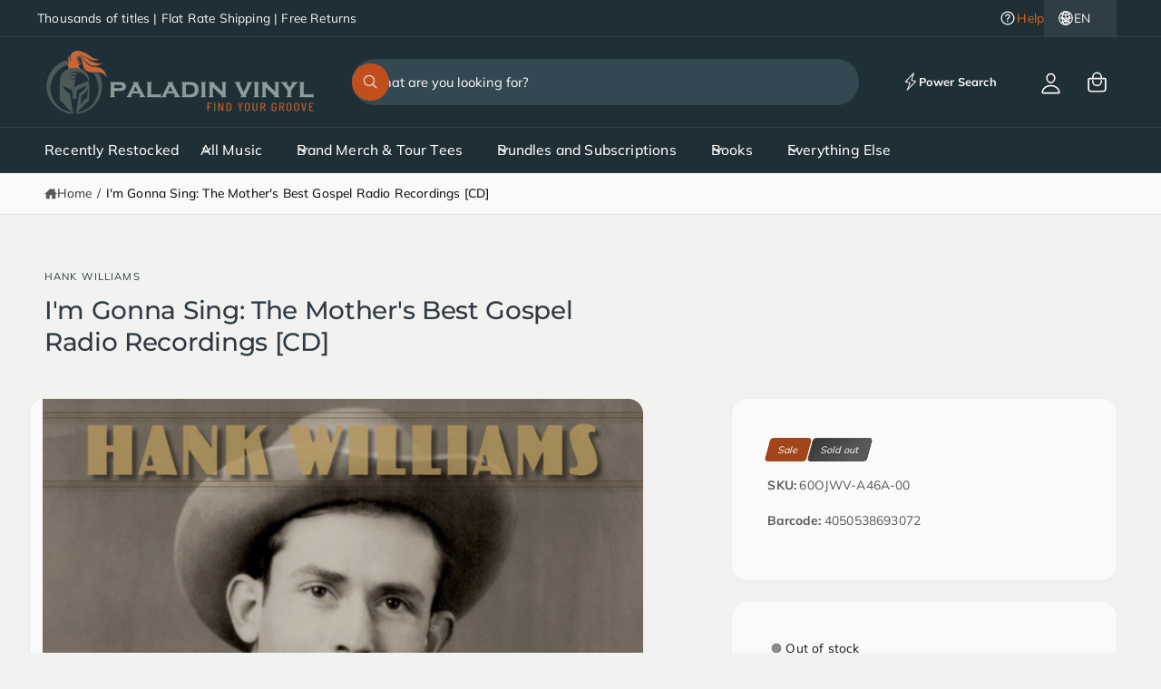

--- FILE ---
content_type: text/html; charset=utf-8
request_url: https://paladinvinyl.com/products/hank-williams-im-gonna-sing-the-mothers-best-gospel-radio-recordings-cd
body_size: 62557
content:
<!doctype html>
<html class="no-js" lang="en">
  <head><link rel="canonical" href="https://paladinvinyl.com/products/hank-williams-im-gonna-sing-the-mothers-best-gospel-radio-recordings-cd"><title>I'm Gonna Sing: The Mother's Best Gospel Radio Recordings [CD] | Paladin Vinyl</title><meta name="description" content="Released: 3/11/2022Format: CD">
<script type="application/ld+json">
{
  "@context": "https://schema.org",
  "@type": "Organization",
  "@id": "https:\/\/paladinvinyl.com\/",
  "name": "Paladin Vinyl",
  "url": "https:\/\/paladinvinyl.com\/",
  "sameAs": [
    "https://www.facebook.com/paladinvinyl",
    "https://www.instagram.com/paladinvinyl",
    "https://x.com/YourHandle",
    "https://tiktok.com/@paladin_vinyl"
  ]
}
</script><script type="application/ld+json">
{
  "@context": "https://schema.org",
  "@type": "WebSite",
  "@id": "https:\/\/paladinvinyl.com\/",
  "url": "https:\/\/paladinvinyl.com\/",
  "name": "Paladin Vinyl",
  "potentialAction": {
    "@type": "SearchAction",
    "target": "https:\/\/paladinvinyl.com\/search?q={search_term_string}",
    "query-input": "required name=search_term_string"
  }
}
</script>

    <meta charset="utf-8">
    <meta http-equiv="X-UA-Compatible" content="IE=edge">
    <meta name="viewport" content="width=device-width,initial-scale=1">
    <meta name="theme-color" content=""><link rel="canonical" href="https://paladinvinyl.com/products/hank-williams-im-gonna-sing-the-mothers-best-gospel-radio-recordings-cd"><link rel="icon" type="image/png" href="//paladinvinyl.com/cdn/shop/files/PV_Anchor_SM_1fee520d-4968-4c64-8650-551685d6c1a8.png?crop=center&height=32&v=1734305726&width=32"><link rel="preconnect" href="https://fonts.shopifycdn.com" crossorigin><title>
      I&#39;m Gonna Sing: The Mother&#39;s Best Gospel Radio Recordings [CD]
 &ndash; Paladin Vinyl</title>

    
      <meta name="description" content="Released: 3/11/2022 Format: CD">
    

    

<meta property="og:site_name" content="Paladin Vinyl">
<meta property="og:url" content="https://paladinvinyl.com/products/hank-williams-im-gonna-sing-the-mothers-best-gospel-radio-recordings-cd">
<meta property="og:title" content="I&#39;m Gonna Sing: The Mother&#39;s Best Gospel Radio Recordings [CD]">
<meta property="og:type" content="product">
<meta property="og:description" content="Released: 3/11/2022 Format: CD"><meta property="og:image" content="http://paladinvinyl.com/cdn/shop/files/Hank-Williams-Im-Gonna-Sing-The-Mothers-Best-Gospel-Radio-Recordings_Y3CRy.jpg?v=1762333969">
  <meta property="og:image:secure_url" content="https://paladinvinyl.com/cdn/shop/files/Hank-Williams-Im-Gonna-Sing-The-Mothers-Best-Gospel-Radio-Recordings_Y3CRy.jpg?v=1762333969">
  <meta property="og:image:width" content="750">
  <meta property="og:image:height" content="750"><meta property="og:price:amount" content="15.95">
  <meta property="og:price:currency" content="USD"><meta name="twitter:card" content="summary_large_image">
<meta name="twitter:title" content="I&#39;m Gonna Sing: The Mother&#39;s Best Gospel Radio Recordings [CD]">
<meta name="twitter:description" content="Released: 3/11/2022 Format: CD">

<meta name="theme:name" content="Ignite">
<meta name="theme:version" content="2.4.0">
<meta name="theme:preset" content="tech">


    <script src="//paladinvinyl.com/cdn/shop/t/79/assets/global.js?v=36051968775747192791764710400" defer="defer"></script><link rel="preload" href="//paladinvinyl.com/cdn/fonts/muli/muli_n4.e949947cfff05efcc994b2e2db40359a04fa9a92.woff2" as="font" crossorigin fetchpriority="high" type="font/woff2"><link rel="preload" href="//paladinvinyl.com/cdn/fonts/montserrat/montserrat_n5.07ef3781d9c78c8b93c98419da7ad4fbeebb6635.woff2" as="font" crossorigin fetchpriority="high" type="font/woff2"><script>window.performance && window.performance.mark && window.performance.mark('shopify.content_for_header.start');</script><meta name="google-site-verification" content="NC3cIfKF7VY8AeT-1yNzMoYFFwQa-NDer6_bTbn9h8Y">
<meta name="google-site-verification" content="QFI5m9Nu5AIxnVsRxkiETPVX8m2vGYUb5c4j4ugP1hg">
<meta name="google-site-verification" content="uUKcQC41a98jHUUM049D1ikwCUtKbHoHo-Kgk7DWVPM">
<meta id="shopify-digital-wallet" name="shopify-digital-wallet" content="/56380850374/digital_wallets/dialog">
<meta name="shopify-checkout-api-token" content="7c43cc25e0aea1845d6d426d7803fdc0">
<meta id="in-context-paypal-metadata" data-shop-id="56380850374" data-venmo-supported="false" data-environment="production" data-locale="en_US" data-paypal-v4="true" data-currency="USD">
<link rel="alternate" hreflang="x-default" href="https://paladinvinyl.com/products/hank-williams-im-gonna-sing-the-mothers-best-gospel-radio-recordings-cd">
<link rel="alternate" hreflang="en" href="https://paladinvinyl.com/products/hank-williams-im-gonna-sing-the-mothers-best-gospel-radio-recordings-cd">
<link rel="alternate" hreflang="es" href="https://paladinvinyl.com/es/products/hank-williams-im-gonna-sing-the-mothers-best-gospel-radio-recordings-cd">
<link rel="alternate" hreflang="zh-Hans" href="https://paladinvinyl.com/zh/products/hank-williams-im-gonna-sing-the-mothers-best-gospel-radio-recordings-cd">
<link rel="alternate" hreflang="zh-Hans-US" href="https://paladinvinyl.com/zh/products/hank-williams-im-gonna-sing-the-mothers-best-gospel-radio-recordings-cd">
<link rel="alternate" type="application/json+oembed" href="https://paladinvinyl.com/products/hank-williams-im-gonna-sing-the-mothers-best-gospel-radio-recordings-cd.oembed">
<script async="async" src="/checkouts/internal/preloads.js?locale=en-US"></script>
<link rel="preconnect" href="https://shop.app" crossorigin="anonymous">
<script async="async" src="https://shop.app/checkouts/internal/preloads.js?locale=en-US&shop_id=56380850374" crossorigin="anonymous"></script>
<script id="apple-pay-shop-capabilities" type="application/json">{"shopId":56380850374,"countryCode":"US","currencyCode":"USD","merchantCapabilities":["supports3DS"],"merchantId":"gid:\/\/shopify\/Shop\/56380850374","merchantName":"Paladin Vinyl","requiredBillingContactFields":["postalAddress","email"],"requiredShippingContactFields":["postalAddress","email"],"shippingType":"shipping","supportedNetworks":["visa","masterCard","amex","discover","elo","jcb"],"total":{"type":"pending","label":"Paladin Vinyl","amount":"1.00"},"shopifyPaymentsEnabled":true,"supportsSubscriptions":true}</script>
<script id="shopify-features" type="application/json">{"accessToken":"7c43cc25e0aea1845d6d426d7803fdc0","betas":["rich-media-storefront-analytics"],"domain":"paladinvinyl.com","predictiveSearch":true,"shopId":56380850374,"locale":"en"}</script>
<script>var Shopify = Shopify || {};
Shopify.shop = "paladin-vinyl.myshopify.com";
Shopify.locale = "en";
Shopify.currency = {"active":"USD","rate":"1.0"};
Shopify.country = "US";
Shopify.theme = {"name":"Paladin Vinyl Ignite 2.4","id":146649088198,"schema_name":"Ignite","schema_version":"2.4.0","theme_store_id":3027,"role":"main"};
Shopify.theme.handle = "null";
Shopify.theme.style = {"id":null,"handle":null};
Shopify.cdnHost = "paladinvinyl.com/cdn";
Shopify.routes = Shopify.routes || {};
Shopify.routes.root = "/";</script>
<script type="module">!function(o){(o.Shopify=o.Shopify||{}).modules=!0}(window);</script>
<script>!function(o){function n(){var o=[];function n(){o.push(Array.prototype.slice.apply(arguments))}return n.q=o,n}var t=o.Shopify=o.Shopify||{};t.loadFeatures=n(),t.autoloadFeatures=n()}(window);</script>
<script>
  window.ShopifyPay = window.ShopifyPay || {};
  window.ShopifyPay.apiHost = "shop.app\/pay";
  window.ShopifyPay.redirectState = null;
</script>
<script id="shop-js-analytics" type="application/json">{"pageType":"product"}</script>
<script defer="defer" async type="module" src="//paladinvinyl.com/cdn/shopifycloud/shop-js/modules/v2/client.init-shop-cart-sync_BT-GjEfc.en.esm.js"></script>
<script defer="defer" async type="module" src="//paladinvinyl.com/cdn/shopifycloud/shop-js/modules/v2/chunk.common_D58fp_Oc.esm.js"></script>
<script defer="defer" async type="module" src="//paladinvinyl.com/cdn/shopifycloud/shop-js/modules/v2/chunk.modal_xMitdFEc.esm.js"></script>
<script type="module">
  await import("//paladinvinyl.com/cdn/shopifycloud/shop-js/modules/v2/client.init-shop-cart-sync_BT-GjEfc.en.esm.js");
await import("//paladinvinyl.com/cdn/shopifycloud/shop-js/modules/v2/chunk.common_D58fp_Oc.esm.js");
await import("//paladinvinyl.com/cdn/shopifycloud/shop-js/modules/v2/chunk.modal_xMitdFEc.esm.js");

  window.Shopify.SignInWithShop?.initShopCartSync?.({"fedCMEnabled":true,"windoidEnabled":true});

</script>
<script defer="defer" async type="module" src="//paladinvinyl.com/cdn/shopifycloud/shop-js/modules/v2/client.payment-terms_Ci9AEqFq.en.esm.js"></script>
<script defer="defer" async type="module" src="//paladinvinyl.com/cdn/shopifycloud/shop-js/modules/v2/chunk.common_D58fp_Oc.esm.js"></script>
<script defer="defer" async type="module" src="//paladinvinyl.com/cdn/shopifycloud/shop-js/modules/v2/chunk.modal_xMitdFEc.esm.js"></script>
<script type="module">
  await import("//paladinvinyl.com/cdn/shopifycloud/shop-js/modules/v2/client.payment-terms_Ci9AEqFq.en.esm.js");
await import("//paladinvinyl.com/cdn/shopifycloud/shop-js/modules/v2/chunk.common_D58fp_Oc.esm.js");
await import("//paladinvinyl.com/cdn/shopifycloud/shop-js/modules/v2/chunk.modal_xMitdFEc.esm.js");

  
</script>
<script>
  window.Shopify = window.Shopify || {};
  if (!window.Shopify.featureAssets) window.Shopify.featureAssets = {};
  window.Shopify.featureAssets['shop-js'] = {"shop-cart-sync":["modules/v2/client.shop-cart-sync_DZOKe7Ll.en.esm.js","modules/v2/chunk.common_D58fp_Oc.esm.js","modules/v2/chunk.modal_xMitdFEc.esm.js"],"init-fed-cm":["modules/v2/client.init-fed-cm_B6oLuCjv.en.esm.js","modules/v2/chunk.common_D58fp_Oc.esm.js","modules/v2/chunk.modal_xMitdFEc.esm.js"],"shop-cash-offers":["modules/v2/client.shop-cash-offers_D2sdYoxE.en.esm.js","modules/v2/chunk.common_D58fp_Oc.esm.js","modules/v2/chunk.modal_xMitdFEc.esm.js"],"shop-login-button":["modules/v2/client.shop-login-button_QeVjl5Y3.en.esm.js","modules/v2/chunk.common_D58fp_Oc.esm.js","modules/v2/chunk.modal_xMitdFEc.esm.js"],"pay-button":["modules/v2/client.pay-button_DXTOsIq6.en.esm.js","modules/v2/chunk.common_D58fp_Oc.esm.js","modules/v2/chunk.modal_xMitdFEc.esm.js"],"shop-button":["modules/v2/client.shop-button_DQZHx9pm.en.esm.js","modules/v2/chunk.common_D58fp_Oc.esm.js","modules/v2/chunk.modal_xMitdFEc.esm.js"],"avatar":["modules/v2/client.avatar_BTnouDA3.en.esm.js"],"init-windoid":["modules/v2/client.init-windoid_CR1B-cfM.en.esm.js","modules/v2/chunk.common_D58fp_Oc.esm.js","modules/v2/chunk.modal_xMitdFEc.esm.js"],"init-shop-for-new-customer-accounts":["modules/v2/client.init-shop-for-new-customer-accounts_C_vY_xzh.en.esm.js","modules/v2/client.shop-login-button_QeVjl5Y3.en.esm.js","modules/v2/chunk.common_D58fp_Oc.esm.js","modules/v2/chunk.modal_xMitdFEc.esm.js"],"init-shop-email-lookup-coordinator":["modules/v2/client.init-shop-email-lookup-coordinator_BI7n9ZSv.en.esm.js","modules/v2/chunk.common_D58fp_Oc.esm.js","modules/v2/chunk.modal_xMitdFEc.esm.js"],"init-shop-cart-sync":["modules/v2/client.init-shop-cart-sync_BT-GjEfc.en.esm.js","modules/v2/chunk.common_D58fp_Oc.esm.js","modules/v2/chunk.modal_xMitdFEc.esm.js"],"shop-toast-manager":["modules/v2/client.shop-toast-manager_DiYdP3xc.en.esm.js","modules/v2/chunk.common_D58fp_Oc.esm.js","modules/v2/chunk.modal_xMitdFEc.esm.js"],"init-customer-accounts":["modules/v2/client.init-customer-accounts_D9ZNqS-Q.en.esm.js","modules/v2/client.shop-login-button_QeVjl5Y3.en.esm.js","modules/v2/chunk.common_D58fp_Oc.esm.js","modules/v2/chunk.modal_xMitdFEc.esm.js"],"init-customer-accounts-sign-up":["modules/v2/client.init-customer-accounts-sign-up_iGw4briv.en.esm.js","modules/v2/client.shop-login-button_QeVjl5Y3.en.esm.js","modules/v2/chunk.common_D58fp_Oc.esm.js","modules/v2/chunk.modal_xMitdFEc.esm.js"],"shop-follow-button":["modules/v2/client.shop-follow-button_CqMgW2wH.en.esm.js","modules/v2/chunk.common_D58fp_Oc.esm.js","modules/v2/chunk.modal_xMitdFEc.esm.js"],"checkout-modal":["modules/v2/client.checkout-modal_xHeaAweL.en.esm.js","modules/v2/chunk.common_D58fp_Oc.esm.js","modules/v2/chunk.modal_xMitdFEc.esm.js"],"shop-login":["modules/v2/client.shop-login_D91U-Q7h.en.esm.js","modules/v2/chunk.common_D58fp_Oc.esm.js","modules/v2/chunk.modal_xMitdFEc.esm.js"],"lead-capture":["modules/v2/client.lead-capture_BJmE1dJe.en.esm.js","modules/v2/chunk.common_D58fp_Oc.esm.js","modules/v2/chunk.modal_xMitdFEc.esm.js"],"payment-terms":["modules/v2/client.payment-terms_Ci9AEqFq.en.esm.js","modules/v2/chunk.common_D58fp_Oc.esm.js","modules/v2/chunk.modal_xMitdFEc.esm.js"]};
</script>
<script id="__st">var __st={"a":56380850374,"offset":-18000,"reqid":"276a6e2e-e64e-4a6b-9433-573ec10c8842-1769311159","pageurl":"paladinvinyl.com\/products\/hank-williams-im-gonna-sing-the-mothers-best-gospel-radio-recordings-cd","u":"08e2dce5cd9a","p":"product","rtyp":"product","rid":8406957490374};</script>
<script>window.ShopifyPaypalV4VisibilityTracking = true;</script>
<script id="captcha-bootstrap">!function(){'use strict';const t='contact',e='account',n='new_comment',o=[[t,t],['blogs',n],['comments',n],[t,'customer']],c=[[e,'customer_login'],[e,'guest_login'],[e,'recover_customer_password'],[e,'create_customer']],r=t=>t.map((([t,e])=>`form[action*='/${t}']:not([data-nocaptcha='true']) input[name='form_type'][value='${e}']`)).join(','),a=t=>()=>t?[...document.querySelectorAll(t)].map((t=>t.form)):[];function s(){const t=[...o],e=r(t);return a(e)}const i='password',u='form_key',d=['recaptcha-v3-token','g-recaptcha-response','h-captcha-response',i],f=()=>{try{return window.sessionStorage}catch{return}},m='__shopify_v',_=t=>t.elements[u];function p(t,e,n=!1){try{const o=window.sessionStorage,c=JSON.parse(o.getItem(e)),{data:r}=function(t){const{data:e,action:n}=t;return t[m]||n?{data:e,action:n}:{data:t,action:n}}(c);for(const[e,n]of Object.entries(r))t.elements[e]&&(t.elements[e].value=n);n&&o.removeItem(e)}catch(o){console.error('form repopulation failed',{error:o})}}const l='form_type',E='cptcha';function T(t){t.dataset[E]=!0}const w=window,h=w.document,L='Shopify',v='ce_forms',y='captcha';let A=!1;((t,e)=>{const n=(g='f06e6c50-85a8-45c8-87d0-21a2b65856fe',I='https://cdn.shopify.com/shopifycloud/storefront-forms-hcaptcha/ce_storefront_forms_captcha_hcaptcha.v1.5.2.iife.js',D={infoText:'Protected by hCaptcha',privacyText:'Privacy',termsText:'Terms'},(t,e,n)=>{const o=w[L][v],c=o.bindForm;if(c)return c(t,g,e,D).then(n);var r;o.q.push([[t,g,e,D],n]),r=I,A||(h.body.append(Object.assign(h.createElement('script'),{id:'captcha-provider',async:!0,src:r})),A=!0)});var g,I,D;w[L]=w[L]||{},w[L][v]=w[L][v]||{},w[L][v].q=[],w[L][y]=w[L][y]||{},w[L][y].protect=function(t,e){n(t,void 0,e),T(t)},Object.freeze(w[L][y]),function(t,e,n,w,h,L){const[v,y,A,g]=function(t,e,n){const i=e?o:[],u=t?c:[],d=[...i,...u],f=r(d),m=r(i),_=r(d.filter((([t,e])=>n.includes(e))));return[a(f),a(m),a(_),s()]}(w,h,L),I=t=>{const e=t.target;return e instanceof HTMLFormElement?e:e&&e.form},D=t=>v().includes(t);t.addEventListener('submit',(t=>{const e=I(t);if(!e)return;const n=D(e)&&!e.dataset.hcaptchaBound&&!e.dataset.recaptchaBound,o=_(e),c=g().includes(e)&&(!o||!o.value);(n||c)&&t.preventDefault(),c&&!n&&(function(t){try{if(!f())return;!function(t){const e=f();if(!e)return;const n=_(t);if(!n)return;const o=n.value;o&&e.removeItem(o)}(t);const e=Array.from(Array(32),(()=>Math.random().toString(36)[2])).join('');!function(t,e){_(t)||t.append(Object.assign(document.createElement('input'),{type:'hidden',name:u})),t.elements[u].value=e}(t,e),function(t,e){const n=f();if(!n)return;const o=[...t.querySelectorAll(`input[type='${i}']`)].map((({name:t})=>t)),c=[...d,...o],r={};for(const[a,s]of new FormData(t).entries())c.includes(a)||(r[a]=s);n.setItem(e,JSON.stringify({[m]:1,action:t.action,data:r}))}(t,e)}catch(e){console.error('failed to persist form',e)}}(e),e.submit())}));const S=(t,e)=>{t&&!t.dataset[E]&&(n(t,e.some((e=>e===t))),T(t))};for(const o of['focusin','change'])t.addEventListener(o,(t=>{const e=I(t);D(e)&&S(e,y())}));const B=e.get('form_key'),M=e.get(l),P=B&&M;t.addEventListener('DOMContentLoaded',(()=>{const t=y();if(P)for(const e of t)e.elements[l].value===M&&p(e,B);[...new Set([...A(),...v().filter((t=>'true'===t.dataset.shopifyCaptcha))])].forEach((e=>S(e,t)))}))}(h,new URLSearchParams(w.location.search),n,t,e,['guest_login'])})(!0,!0)}();</script>
<script integrity="sha256-4kQ18oKyAcykRKYeNunJcIwy7WH5gtpwJnB7kiuLZ1E=" data-source-attribution="shopify.loadfeatures" defer="defer" src="//paladinvinyl.com/cdn/shopifycloud/storefront/assets/storefront/load_feature-a0a9edcb.js" crossorigin="anonymous"></script>
<script crossorigin="anonymous" defer="defer" src="//paladinvinyl.com/cdn/shopifycloud/storefront/assets/shopify_pay/storefront-65b4c6d7.js?v=20250812"></script>
<script data-source-attribution="shopify.dynamic_checkout.dynamic.init">var Shopify=Shopify||{};Shopify.PaymentButton=Shopify.PaymentButton||{isStorefrontPortableWallets:!0,init:function(){window.Shopify.PaymentButton.init=function(){};var t=document.createElement("script");t.src="https://paladinvinyl.com/cdn/shopifycloud/portable-wallets/latest/portable-wallets.en.js",t.type="module",document.head.appendChild(t)}};
</script>
<script data-source-attribution="shopify.dynamic_checkout.buyer_consent">
  function portableWalletsHideBuyerConsent(e){var t=document.getElementById("shopify-buyer-consent"),n=document.getElementById("shopify-subscription-policy-button");t&&n&&(t.classList.add("hidden"),t.setAttribute("aria-hidden","true"),n.removeEventListener("click",e))}function portableWalletsShowBuyerConsent(e){var t=document.getElementById("shopify-buyer-consent"),n=document.getElementById("shopify-subscription-policy-button");t&&n&&(t.classList.remove("hidden"),t.removeAttribute("aria-hidden"),n.addEventListener("click",e))}window.Shopify?.PaymentButton&&(window.Shopify.PaymentButton.hideBuyerConsent=portableWalletsHideBuyerConsent,window.Shopify.PaymentButton.showBuyerConsent=portableWalletsShowBuyerConsent);
</script>
<script>
  function portableWalletsCleanup(e){e&&e.src&&console.error("Failed to load portable wallets script "+e.src);var t=document.querySelectorAll("shopify-accelerated-checkout .shopify-payment-button__skeleton, shopify-accelerated-checkout-cart .wallet-cart-button__skeleton"),e=document.getElementById("shopify-buyer-consent");for(let e=0;e<t.length;e++)t[e].remove();e&&e.remove()}function portableWalletsNotLoadedAsModule(e){e instanceof ErrorEvent&&"string"==typeof e.message&&e.message.includes("import.meta")&&"string"==typeof e.filename&&e.filename.includes("portable-wallets")&&(window.removeEventListener("error",portableWalletsNotLoadedAsModule),window.Shopify.PaymentButton.failedToLoad=e,"loading"===document.readyState?document.addEventListener("DOMContentLoaded",window.Shopify.PaymentButton.init):window.Shopify.PaymentButton.init())}window.addEventListener("error",portableWalletsNotLoadedAsModule);
</script>

<script type="module" src="https://paladinvinyl.com/cdn/shopifycloud/portable-wallets/latest/portable-wallets.en.js" onError="portableWalletsCleanup(this)" crossorigin="anonymous"></script>
<script nomodule>
  document.addEventListener("DOMContentLoaded", portableWalletsCleanup);
</script>

<link id="shopify-accelerated-checkout-styles" rel="stylesheet" media="screen" href="https://paladinvinyl.com/cdn/shopifycloud/portable-wallets/latest/accelerated-checkout-backwards-compat.css" crossorigin="anonymous">
<style id="shopify-accelerated-checkout-cart">
        #shopify-buyer-consent {
  margin-top: 1em;
  display: inline-block;
  width: 100%;
}

#shopify-buyer-consent.hidden {
  display: none;
}

#shopify-subscription-policy-button {
  background: none;
  border: none;
  padding: 0;
  text-decoration: underline;
  font-size: inherit;
  cursor: pointer;
}

#shopify-subscription-policy-button::before {
  box-shadow: none;
}

      </style>
<script id="sections-script" data-sections="header,footer" defer="defer" src="//paladinvinyl.com/cdn/shop/t/79/compiled_assets/scripts.js?v=429066"></script>
<script>window.performance && window.performance.mark && window.performance.mark('shopify.content_for_header.end');</script>


    <style data-shopify>
      @font-face {
  font-family: Muli;
  font-weight: 400;
  font-style: normal;
  font-display: swap;
  src: url("//paladinvinyl.com/cdn/fonts/muli/muli_n4.e949947cfff05efcc994b2e2db40359a04fa9a92.woff2") format("woff2"),
       url("//paladinvinyl.com/cdn/fonts/muli/muli_n4.35355e4a0c27c9bc94d9af3f9bcb586d8229277a.woff") format("woff");
}

        @font-face {
  font-family: Muli;
  font-weight: 700;
  font-style: normal;
  font-display: swap;
  src: url("//paladinvinyl.com/cdn/fonts/muli/muli_n7.c8c44d0404947d89610714223e630c4cbe005587.woff2") format("woff2"),
       url("//paladinvinyl.com/cdn/fonts/muli/muli_n7.4cbcffea6175d46b4d67e9408244a5b38c2ac568.woff") format("woff");
}

        @font-face {
  font-family: Muli;
  font-weight: 400;
  font-style: italic;
  font-display: swap;
  src: url("//paladinvinyl.com/cdn/fonts/muli/muli_i4.c0a1ea800bab5884ab82e4eb25a6bd25121bd08c.woff2") format("woff2"),
       url("//paladinvinyl.com/cdn/fonts/muli/muli_i4.a6c39b1b31d876de7f99b3646461aa87120de6ed.woff") format("woff");
}

        @font-face {
  font-family: Muli;
  font-weight: 700;
  font-style: italic;
  font-display: swap;
  src: url("//paladinvinyl.com/cdn/fonts/muli/muli_i7.34eedbf231efa20bd065d55f6f71485730632c7b.woff2") format("woff2"),
       url("//paladinvinyl.com/cdn/fonts/muli/muli_i7.2b4df846821493e68344d0b0212997d071bf38b7.woff") format("woff");
}

        @font-face {
  font-family: Muli;
  font-weight: 500;
  font-style: normal;
  font-display: swap;
  src: url("//paladinvinyl.com/cdn/fonts/muli/muli_n5.42406f20a7ccca1e01311dc690905ffca2c49e4b.woff2") format("woff2"),
       url("//paladinvinyl.com/cdn/fonts/muli/muli_n5.edc61b4ccf7201dbc1e6093959c796eeb8e38e67.woff") format("woff");
}

@font-face {
  font-family: Montserrat;
  font-weight: 500;
  font-style: normal;
  font-display: swap;
  src: url("//paladinvinyl.com/cdn/fonts/montserrat/montserrat_n5.07ef3781d9c78c8b93c98419da7ad4fbeebb6635.woff2") format("woff2"),
       url("//paladinvinyl.com/cdn/fonts/montserrat/montserrat_n5.adf9b4bd8b0e4f55a0b203cdd84512667e0d5e4d.woff") format("woff");
}

        @font-face {
  font-family: Montserrat;
  font-weight: 700;
  font-style: normal;
  font-display: swap;
  src: url("//paladinvinyl.com/cdn/fonts/montserrat/montserrat_n7.3c434e22befd5c18a6b4afadb1e3d77c128c7939.woff2") format("woff2"),
       url("//paladinvinyl.com/cdn/fonts/montserrat/montserrat_n7.5d9fa6e2cae713c8fb539a9876489d86207fe957.woff") format("woff");
}

        @font-face {
  font-family: Montserrat;
  font-weight: 500;
  font-style: italic;
  font-display: swap;
  src: url("//paladinvinyl.com/cdn/fonts/montserrat/montserrat_i5.d3a783eb0cc26f2fda1e99d1dfec3ebaea1dc164.woff2") format("woff2"),
       url("//paladinvinyl.com/cdn/fonts/montserrat/montserrat_i5.76d414ea3d56bb79ef992a9c62dce2e9063bc062.woff") format("woff");
}

        @font-face {
  font-family: Montserrat;
  font-weight: 700;
  font-style: italic;
  font-display: swap;
  src: url("//paladinvinyl.com/cdn/fonts/montserrat/montserrat_i7.a0d4a463df4f146567d871890ffb3c80408e7732.woff2") format("woff2"),
       url("//paladinvinyl.com/cdn/fonts/montserrat/montserrat_i7.f6ec9f2a0681acc6f8152c40921d2a4d2e1a2c78.woff") format("woff");
}

        @font-face {
  font-family: Montserrat;
  font-weight: 500;
  font-style: normal;
  font-display: swap;
  src: url("//paladinvinyl.com/cdn/fonts/montserrat/montserrat_n5.07ef3781d9c78c8b93c98419da7ad4fbeebb6635.woff2") format("woff2"),
       url("//paladinvinyl.com/cdn/fonts/montserrat/montserrat_n5.adf9b4bd8b0e4f55a0b203cdd84512667e0d5e4d.woff") format("woff");
}


        :root,
        .color-scheme-1 {
          --color-background: 242,242,240;
          --color-background-accent: ,,;
        
          --gradient-background: #f2f2f0;
        

        

        --color-foreground: 46,58,69;
        --color-heading: 46,58,69;
        --color-background-contrast: 183,183,172;
        --color-shadow: 0, 0, 0;
        --color-button: 18,18,18;
        --color-button-alpha: 1.0;
        
          --color-button-gradient: none;
        
        --color-button-text: 255,255,255;
        --color-secondary-button: 242,242,240;
        --color-secondary-button-text: 18,18,18;
        --color-link: 230,103,17;
        --color-caption: 18,18,18;
        --color-badge-foreground: 46,58,69;
        --color-badge-background: 242,242,240;
        --color-badge-border: 46,58,69;
        --color-accent: 220,43,255;
        --payment-terms-background-color: rgb(242 242 240);

        
          --color-heading-gradient-background: none;
          --color-heading-gradient-background-clip: border-box;
          --color-heading-gradient-fill: currentColor;
        

        
          --color-accent-gradient-background: -webkit-linear-gradient(139deg, rgba(251, 51, 166, 1), rgba(127, 72, 176, 1) 50%, rgba(48, 145, 211, 1) 100%);
          --color-accent-gradient-background-clip: text;
          --color-accent-gradient-fill: transparent;
        
      }
      
        
        .color-scheme-2 {
          --color-background: 250,250,250;
          --color-background-accent: ,,;
        
          --gradient-background: #fafafa;
        

        

        --color-foreground: 18,18,18;
        --color-heading: 18,18,18;
        --color-background-contrast: 186,186,186;
        --color-shadow: 0, 0, 0;
        --color-button: 192,79,29;
        --color-button-alpha: 1.0;
        
          --color-button-gradient: none;
        
        --color-button-text: 250,250,250;
        --color-secondary-button: 250,250,250;
        --color-secondary-button-text: 46,58,69;
        --color-link: 192,79,29;
        --color-caption: 18,18,18;
        --color-badge-foreground: 18,18,18;
        --color-badge-background: 250,250,250;
        --color-badge-border: 18,18,18;
        --color-accent: 220,43,255;
        --payment-terms-background-color: rgb(250 250 250);

        
          --color-heading-gradient-background: none;
          --color-heading-gradient-background-clip: border-box;
          --color-heading-gradient-fill: currentColor;
        

        
          --color-accent-gradient-background: -webkit-radial-gradient(rgba(106, 172, 234, 1), rgba(37, 115, 190, 1) 88%);
          --color-accent-gradient-background-clip: text;
          --color-accent-gradient-fill: transparent;
        
      }
      
        
        .color-scheme-3 {
          --color-background: 136,128,123;
          --color-background-accent: ,,;
        
          --gradient-background: linear-gradient(180deg, rgba(33, 50, 54, 1) 4%, rgba(136, 128, 123, 1) 48.321%, rgba(33, 50, 54, 1) 100%);
        

        

        --color-foreground: 245,245,245;
        --color-heading: 255,255,255;
        --color-background-contrast: 69,65,62;
        --color-shadow: 0, 0, 0;
        --color-button: 255,255,255;
        --color-button-alpha: 1.0;
        
          --color-button-gradient: none;
        
        --color-button-text: 18,18,18;
        --color-secondary-button: 136,128,123;
        --color-secondary-button-text: 255,255,255;
        --color-link: 255,255,255;
        --color-caption: 255,255,255;
        --color-badge-foreground: 245,245,245;
        --color-badge-background: 136,128,123;
        --color-badge-border: 245,245,245;
        --color-accent: 192,79,29;
        --payment-terms-background-color: rgb(136 128 123);

        
          --color-heading-gradient-background: none;
          --color-heading-gradient-background-clip: border-box;
          --color-heading-gradient-fill: currentColor;
        

        
          --color-accent-gradient-background: -webkit-linear-gradient(310deg, rgba(17, 189, 251, 1) 15%, rgba(33, 249, 150, 1) 85%);
          --color-accent-gradient-background-clip: text;
          --color-accent-gradient-fill: transparent;
        
      }
      
        
        .color-scheme-4 {
          --color-background: 58,69,78;
          --color-background-accent: ,,;
        
          --gradient-background: radial-gradient(rgba(60, 64, 78, 1) 14.82%, rgba(58, 69, 78, 1) 21%, rgba(59, 66, 78, 1) 25.612%, rgba(47, 57, 65, 1) 100%);
        

        

        --color-foreground: 224,229,233;
        --color-heading: 224,229,233;
        --color-background-contrast: 4,4,5;
        --color-shadow: 0, 0, 0;
        --color-button: 255,255,255;
        --color-button-alpha: 1.0;
        
          --color-button-gradient: none;
        
        --color-button-text: 36,40,51;
        --color-secondary-button: 58,69,78;
        --color-secondary-button-text: 255,255,255;
        --color-link: 192,79,29;
        --color-caption: 224,229,233;
        --color-badge-foreground: 224,229,233;
        --color-badge-background: 58,69,78;
        --color-badge-border: 224,229,233;
        --color-accent: 87,107,114;
        --payment-terms-background-color: rgb(58 69 78);

        
          --color-heading-gradient-background: none;
          --color-heading-gradient-background-clip: border-box;
          --color-heading-gradient-fill: currentColor;
        

        
          --color-accent-gradient-background: none;
          --color-accent-gradient-background-clip: border-box;
          --color-accent-gradient-fill: currentColor;
        
      }
      
        
        .color-scheme-5 {
          --color-background: 58,69,78;
          --color-background-accent: 0,0,0;
        
          --gradient-background: #3a454e;
        

        

        --color-foreground: 224,229,233;
        --color-heading: 255,255,255;
        --color-background-contrast: 4,4,5;
        --color-shadow: 0, 0, 0;
        --color-button: 87,107,114;
        --color-button-alpha: 1.0;
        
          --color-button-gradient: none;
        
        --color-button-text: 250,250,250;
        --color-secondary-button: 58,69,78;
        --color-secondary-button-text: 192,79,29;
        --color-link: 224,229,233;
        --color-caption: 255,255,255;
        --color-badge-foreground: 224,229,233;
        --color-badge-background: 58,69,78;
        --color-badge-border: 224,229,233;
        --color-accent: 87,107,114;
        --payment-terms-background-color: rgb(58 69 78);

        
          --color-heading-gradient-background: none;
          --color-heading-gradient-background-clip: border-box;
          --color-heading-gradient-fill: currentColor;
        

        
          --color-accent-gradient-background: none;
          --color-accent-gradient-background-clip: border-box;
          --color-accent-gradient-fill: currentColor;
        
      }
      
        
        .color-scheme-6 {
          --color-background: 186,197,205;
          --color-background-accent: ,,;
        
          --gradient-background: radial-gradient(rgba(186, 197, 205, 1), rgba(138, 154, 162, 1) 97%, rgba(215, 204, 250, 1) 100%);
        

        

        --color-foreground: 67,74,79;
        --color-heading: 31,42,48;
        --color-background-contrast: 112,135,151;
        --color-shadow: 0, 0, 0;
        --color-button: 87,107,114;
        --color-button-alpha: 1.0;
        
          --color-button-gradient: none;
        
        --color-button-text: 255,255,255;
        --color-secondary-button: 186,197,205;
        --color-secondary-button-text: 255,255,255;
        --color-link: 7,75,124;
        --color-caption: 87,107,114;
        --color-badge-foreground: 67,74,79;
        --color-badge-background: 186,197,205;
        --color-badge-border: 67,74,79;
        --color-accent: 67,74,79;
        --payment-terms-background-color: rgb(186 197 205);

        
          --color-heading-gradient-background: none;
          --color-heading-gradient-background-clip: border-box;
          --color-heading-gradient-fill: currentColor;
        

        
          --color-accent-gradient-background: none;
          --color-accent-gradient-background-clip: border-box;
          --color-accent-gradient-fill: currentColor;
        
      }
      
        
        .color-scheme-7 {
          --color-background: 218,20,20;
          --color-background-accent: ,,;
        
          --gradient-background: linear-gradient(229deg, rgba(240, 69, 87, 1) 4%, rgba(221, 39, 57, 1) 100%);
        

        

        --color-foreground: 255,255,255;
        --color-heading: 255,255,255;
        --color-background-contrast: 101,9,9;
        --color-shadow: 0, 0, 0;
        --color-button: 255,255,255;
        --color-button-alpha: 1.0;
        
          --color-button-gradient: none;
        
        --color-button-text: 18,18,18;
        --color-secondary-button: 218,20,20;
        --color-secondary-button-text: 255,255,255;
        --color-link: 255,255,255;
        --color-caption: 255,255,255;
        --color-badge-foreground: 255,255,255;
        --color-badge-background: 218,20,20;
        --color-badge-border: 255,255,255;
        --color-accent: 220,43,255;
        --payment-terms-background-color: rgb(218 20 20);

        
          --color-heading-gradient-background: none;
          --color-heading-gradient-background-clip: border-box;
          --color-heading-gradient-fill: currentColor;
        

        
          --color-accent-gradient-background: none;
          --color-accent-gradient-background-clip: border-box;
          --color-accent-gradient-fill: currentColor;
        
      }
      
        
        .color-scheme-8 {
          --color-background: 52,72,81;
          --color-background-accent: ,,;
        
          --gradient-background: #344851;
        

        

        --color-foreground: 255,255,255;
        --color-heading: 18,18,18;
        --color-background-contrast: 2,3,3;
        --color-shadow: 0, 0, 0;
        --color-button: 192,79,29;
        --color-button-alpha: 1.0;
        
          --color-button-gradient: none;
        
        --color-button-text: 243,243,243;
        --color-secondary-button: 52,72,81;
        --color-secondary-button-text: 28,112,190;
        --color-link: 192,79,29;
        --color-caption: 18,18,18;
        --color-badge-foreground: 255,255,255;
        --color-badge-background: 52,72,81;
        --color-badge-border: 255,255,255;
        --color-accent: 220,43,255;
        --payment-terms-background-color: rgb(52 72 81);

        
          --color-heading-gradient-background: none;
          --color-heading-gradient-background-clip: border-box;
          --color-heading-gradient-fill: currentColor;
        

        
          --color-accent-gradient-background: none;
          --color-accent-gradient-background-clip: border-box;
          --color-accent-gradient-fill: currentColor;
        
      }
      
        
        .color-scheme-9 {
          --color-background: 31,47,54;
          --color-background-accent: ,,;
        
          --gradient-background: #1f2f36;
        

        

        --color-foreground: 250,250,250;
        --color-heading: 18,18,18;
        --color-background-contrast: 40,61,70;
        --color-shadow: 0, 0, 0;
        --color-button: 28,112,190;
        --color-button-alpha: 1.0;
        
        --color-button-gradient: linear-gradient(46deg, rgba(63, 136, 206, 1) 13%, rgba(117, 175, 231, 1) 86%);
        
        --color-button-text: 243,243,243;
        --color-secondary-button: 31,47,54;
        --color-secondary-button-text: 28,112,190;
        --color-link: 230,103,17;
        --color-caption: 250,250,250;
        --color-badge-foreground: 250,250,250;
        --color-badge-background: 31,47,54;
        --color-badge-border: 250,250,250;
        --color-accent: 220,43,255;
        --payment-terms-background-color: rgb(31 47 54);

        
          --color-heading-gradient-background: none;
          --color-heading-gradient-background-clip: border-box;
          --color-heading-gradient-fill: currentColor;
        

        
          --color-accent-gradient-background: -webkit-radial-gradient(rgba(106, 172, 234, 1), rgba(37, 115, 190, 1) 88%);
          --color-accent-gradient-background-clip: text;
          --color-accent-gradient-fill: transparent;
        
      }
      

      

      body, .color-scheme-1, .color-scheme-2, .color-scheme-3, .color-scheme-4, .color-scheme-5, .color-scheme-6, .color-scheme-7, .color-scheme-8, .color-scheme-9 {
        color: rgb(var(--color-foreground));
        background-color: rgb(var(--color-background));
      }

      :root {
        /* The direction multiplier is used for RTL-aware transforms and positioning calculations.
           It is set to -1 for RTL languages and 1 for LTR languages, allowing CSS calculations
           to be directionally aware. */
        --direction-multiplier: 1;

        --font-body-family: Muli, sans-serif;
        --font-body-style: normal;
        --font-body-weight: 400;
        --font-body-weight-bold: 700;
        --font-body-letter-spacing: 0.011em;

        --font-heading-family: Montserrat, sans-serif;
        --font-heading-style: normal;
        --font-heading-weight: 500;

        

        --font-button-font-weight: bold;
        --font-button-case: uppercase;
        --font-button-icon-offset: -0.1rem;
        --font-button-letter-spacing: 0.05em;
        --font-button-text-size: 1.3rem;

        --font-body-scale: 0.98;
        --font-heading-scale: 1.0204081632653061;
        --font-heading-case: none;
        --font-heading-letter-spacing: -0.011em;

        --media-padding: px;
        --media-border-opacity: 0.0;
        --media-border-width: 0px;
        --media-radius: 16px;
        --media-shadow-opacity: 0.0;
        --media-shadow-horizontal-offset: 0px;
        --media-shadow-vertical-offset: 0px;
        --media-shadow-blur-radius: 0px;
        --media-shadow-visible: 0;

        --page-width: 160rem;
        --px-mobile: 2rem;
        --page-width-margin: 0rem;

        --product-card-image-padding: 0.6rem;
        --product-card-image-scale: 1.0;
        --product-card-corner-radius: 0.8rem;
        --product-card-text-alignment: end;
        --product-card-border-width: 0.0rem;
        --product-card-border-opacity: 0.0;
        --product-card-shadow-opacity: 0.0;
        --product-card-shadow-visible: 0;
        --product-card-shadow-horizontal-offset: 0.0rem;
        --product-card-shadow-vertical-offset: 0.0rem;
        --product-card-shadow-blur-radius: 0.0rem;
        --product-card-star-color: 245,225,33;
        --product-card-icon-width: 32px;

        --inventory-stock-low-color: 230,103,17;
        --inventory-stock-normal-color: 85,175,16;
        --inventory-stock-continue-color: 85,175,16;
        --inventory-stock-out-color: 91,91,91;

        
          --product-card-price-color: 230,90,45;
        

        
        --product-card-image-background: 242,242,240,1.0;
        

        --collection-card-image-padding: 0.0rem;
        --collection-card-corner-radius: 0.8rem;
        --collection-card-image-scale: 1.0;
        --collection-card-text-alignment: start;
        --collection-card-border-width: 0.0rem;
        --collection-card-border-opacity: 0.0;
        --collection-card-shadow-opacity: 0.0;
        --collection-card-shadow-visible: 0;
        --collection-card-shadow-horizontal-offset: 0.0rem;
        --collection-card-shadow-vertical-offset: 0.0rem;
        --collection-card-shadow-blur-radius: 0.0rem;
        --collection-card-image-background: 255,255,255,1.0;

        --blog-card-image-padding: 0.9rem;
        --blog-card-corner-radius: 0.8rem;
        --blog-card-border-width: 0.0rem;
        --blog-card-border-opacity: 0.0;
        --blog-card-shadow-opacity: 0.0;
        --blog-card-shadow-visible: 0;
        --blog-card-shadow-horizontal-offset: 0.0rem;
        --blog-card-shadow-vertical-offset: 0.0rem;
        --blog-card-shadow-blur-radius: 0.0rem;
        --blog-card-image-background: 255,255,255,1.0;

        

        --badge-text-size: 1.1rem;
        --badge-text-weight: normal;
        --badge-border-width: 1px;
        --badge-border-style: solid;

        --badge-sold-out-foreground: 255 255 255 / 1.0;
        --badge-sold-out-border: 0 0 0 / 0.0;
        --badge-sold-out-background: linear-gradient(127deg, rgba(13, 13, 13, 0.8) 11%, rgba(49, 49, 49, 0.8) 78%);
        
        
        --badge-preorder-foreground: 224 229 233 / 1.0;
        --badge-preorder-border: 255 255 255 / 1.0;
        --badge-preorder-background: #003f6d;
        
        
        --badge-bulk-foreground: 7 75 124 / 1.0;
        --badge-bulk-border: 209 224 241 / 1.0;
        --badge-bulk-background: #ECF5FC;
        
        
        --badge-new-foreground: 255 255 255 / 1.0;
        --badge-new-border: 0 0 0 / 0.0;
        --badge-new-background: linear-gradient(129deg, rgba(40, 116, 83, 1), rgba(40, 116, 83, 1) 100%);
        
        
        --badge-sale-foreground: 255 255 255 / 1.0;
        --badge-sale-border: 0 0 0 / 0.0;
        --badge-sale-background: #a3451b;
        

        --popup-border-width: 1px;
        --popup-border-opacity: 0.08;
        --popup-corner-radius: 6px;
        --promo-corner-radius: 6px;
        --popup-shadow-opacity: 0.15;
        --popup-shadow-horizontal-offset: 0px;
        --popup-shadow-vertical-offset: 0px;
        --popup-shadow-blur-radius: 5px;

        --drawer-border-width: px;
        --drawer-border-opacity: 0.0;
        --drawer-shadow-opacity: 0.0;
        --drawer-shadow-horizontal-offset: px;
        --drawer-shadow-vertical-offset: px;
        --drawer-shadow-blur-radius: px;

        --grid-desktop-vertical-spacing: 16px;
        --grid-desktop-horizontal-spacing: 16px;
        --grid-desktop-horizontal-spacing-initial: 16px;
        --grid-mobile-vertical-spacing: calc(var(--px-mobile) * 0.8);
        --grid-mobile-horizontal-spacing: calc(var(--px-mobile) * 0.8);

        --text-boxes-radius: 16px;
        --text-boxes-border-opacity: 0.0;
        --text-boxes-border-width: 0px;
        --text-boxes-shadow-opacity: 0.0;
        --text-boxes-shadow-visible: 0;
        --text-boxes-shadow-horizontal-offset: 0px;
        --text-boxes-shadow-vertical-offset: 0px;
        --text-boxes-shadow-blur-radius: 0px;

        --buttons-radius: 26px;
        --buttons-radius-outset: 28px;
        --buttons-border-width: 2px;
        --buttons-border-opacity: 1.0;
        --buttons-shadow-opacity: 0.0;
        --buttons-shadow-visible: 0;
        --buttons-shadow-horizontal-offset: 0px;
        --buttons-shadow-vertical-offset: 0px;
        --buttons-shadow-blur-radius: 0px;
        --buttons-border-offset: 0.3px;

        --inputs-radius: 26px;
        --inputs-border-width: 2px;
        --inputs-border-opacity: 0.35;
        --inputs-shadow-opacity: 0.0;
        --inputs-shadow-horizontal-offset: 0px;
        --inputs-margin-offset: 0px;
        --inputs-shadow-vertical-offset: 0px;
        --inputs-shadow-blur-radius: 0px;
        --inputs-radius-outset: 28px;

        --variant-pills-radius: 26px;
        --variant-pills-border-width: 2px;
        --variant-pills-border-opacity: 0.35;
        --variant-pills-shadow-opacity: 0.0;
        --variant-pills-shadow-horizontal-offset: 0px;
        --variant-pills-shadow-vertical-offset: 0px;
        --variant-pills-shadow-blur-radius: 0px;

        --color-overlay: #010101;

        
        --spacing-section: 42px;

        --breadcrumb-padding: 1.3rem;
        --panel-corner-radius: 8px;
        --controls-corner-radius: 40px;
        --pagination-border-width: 0.1rem;
        --swatch-input--border-radius: 50%;
        --spacer-thickness: 3px;
        --easter-egg-let-it-snow: url(//paladinvinyl.com/cdn/shop/t/79/assets/snow.webp?v=160252599929562084641764710413);

        --flash-sale-corner-radius: 16px;
        --flash-sale-color: #105E94;
        --flash-sale-color-light: #D9E8F2;
      }

      *,
      *::before,
      *::after {
        box-sizing: inherit;
        -webkit-font-smoothing: antialiased;
      }

      html {
        box-sizing: border-box;
        font-size: calc(var(--font-body-scale) * 62.5%);
        height: 100%;
        -moz-osx-font-smoothing: grayscale;
        -webkit-text-size-adjust: 100%;
      }

      body {
        min-height: 100%;
        margin: 0;
        font-size: 1.5rem;
        overflow-wrap: break-word;
        word-break: break-word;
        letter-spacing: var(--font-body-letter-spacing);
        line-height: calc(1 + 0.8 / var(--font-body-scale));
        font-family: var(--font-body-family);
        font-style: var(--font-body-style);
        font-weight: var(--font-body-weight);
        overflow-x: hidden;
        padding-inline-end: var(--temp-scrollbar-width, 0px);
      }

      .page-is-loading .hidden-during-load {
        visibility: hidden;
      }

      @media screen and (min-width: 750px) {
        :root {
          --spacing-section: 60px;
        }

        body {
          font-size: 1.55rem;
        }

        
          .gradient {
            background-attachment: fixed !important;
          }
        
      }

      @media screen and (min-width: 1100px) {
        body {
          font-size: 1.6rem;
        }
      }
    </style>

    <link href="//paladinvinyl.com/cdn/shop/t/79/assets/base.css?v=51259230120410514841764710382" rel="stylesheet" type="text/css" media="all" />
<link rel="stylesheet" href="//paladinvinyl.com/cdn/shop/t/79/assets/standard.css?v=31124073216160828121764710413" media="print" onload="this.media='all'"><link rel="stylesheet" href="//paladinvinyl.com/cdn/shop/t/79/assets/component-localization-form.css?v=138472337942733661801764710389" media="print" onload="this.media='all'">
      <lazy-script data-watch-element="localization-form" src="//paladinvinyl.com/cdn/shop/t/79/assets/localization-form.js?v=3303190827493513921764710401" defer="defer"></lazy-script><link rel="stylesheet" href="//paladinvinyl.com/cdn/shop/t/79/assets/component-predictive-search.css?v=62479591507126246201764710391" media="print" onload="this.media='all'"><script>
      document.documentElement.className = document.documentElement.className.replace('no-js', 'js');
      if (Shopify.designMode) {
        document.documentElement.classList.add('shopify-design-mode');
      }

      // Hide JS-hidden elements
      let closedElements = JSON.parse(localStorage.getItem('theme-closed-elements'));
      if (closedElements) {
        let style = document.createElement('style');
        document.head.appendChild(style);

        closedElements.forEach(id => {
          if (id) {
            style.sheet.insertRule(`#${id} { display: none; }`, style.sheet.cssRules.length);
          }
        });
      }

      // Write the time of day
      (function () {
        const hour = new Date().getHours();
        const html = document.documentElement;

        if (hour >= 5 && hour < 12) {
          html.classList.add('its-morning');
        } else if (hour >= 12 && hour < 17) {
          html.classList.add('its-afternoon');
        } else if (hour >= 17 && hour < 21) {
          html.classList.add('its-evening');
        } else {
          html.classList.add('its-night');
        }
      })();
    </script>

    <lazy-script data-watch-element="product-card,.section-product-compare,.section-recently-viewed,product-form,variant-selects,.sticky-cta" src="//paladinvinyl.com/cdn/shop/t/79/assets/product-form.js?v=70087826341584989871764710404" defer="defer"></lazy-script><link rel="stylesheet" href="//paladinvinyl.com/cdn/shop/t/79/assets/component-popup.css?v=54920554931823947971764710391" media="print" onload="this.media='all'">
        <link rel="stylesheet" href="//paladinvinyl.com/cdn/shop/t/79/assets/quick-add.css?v=68100795381816570001764710406" media="print" onload="this.media='all'"><lazy-script data-watch-element="product-card,.section-product-compare,.section-recently-viewed" src="//paladinvinyl.com/cdn/shop/t/79/assets/quick-add.js?v=18151291501297674371764710406" defer="defer"></lazy-script><style>
.quick-add__submit .icon-wrap {
    display: none !important;
}
</style><!-- BEGIN app block: shopify://apps/judge-me-reviews/blocks/judgeme_core/61ccd3b1-a9f2-4160-9fe9-4fec8413e5d8 --><!-- Start of Judge.me Core -->






<link rel="dns-prefetch" href="https://cdnwidget.judge.me">
<link rel="dns-prefetch" href="https://cdn.judge.me">
<link rel="dns-prefetch" href="https://cdn1.judge.me">
<link rel="dns-prefetch" href="https://api.judge.me">

<script data-cfasync='false' class='jdgm-settings-script'>window.jdgmSettings={"pagination":5,"disable_web_reviews":false,"badge_no_review_text":"No reviews","badge_n_reviews_text":"{{ n }} review/reviews","hide_badge_preview_if_no_reviews":true,"badge_hide_text":false,"enforce_center_preview_badge":false,"widget_title":"Customer Reviews","widget_open_form_text":"Write a review","widget_close_form_text":"Cancel review","widget_refresh_page_text":"Refresh page","widget_summary_text":"Based on {{ number_of_reviews }} review/reviews","widget_no_review_text":"Be the first to write a review","widget_name_field_text":"Display name","widget_verified_name_field_text":"Verified Name (public)","widget_name_placeholder_text":"Display name","widget_required_field_error_text":"This field is required.","widget_email_field_text":"Email address","widget_verified_email_field_text":"Verified Email (private, can not be edited)","widget_email_placeholder_text":"Your email address","widget_email_field_error_text":"Please enter a valid email address.","widget_rating_field_text":"Rating","widget_review_title_field_text":"Review Title","widget_review_title_placeholder_text":"Give your review a title","widget_review_body_field_text":"Review content","widget_review_body_placeholder_text":"Start writing here...","widget_pictures_field_text":"Picture/Video (optional)","widget_submit_review_text":"Submit Review","widget_submit_verified_review_text":"Submit Verified Review","widget_submit_success_msg_with_auto_publish":"Thank you! Please refresh the page in a few moments to see your review. You can remove or edit your review by logging into \u003ca href='https://judge.me/login' target='_blank' rel='nofollow noopener'\u003eJudge.me\u003c/a\u003e","widget_submit_success_msg_no_auto_publish":"Thank you! Your review will be published as soon as it is approved by the shop admin. You can remove or edit your review by logging into \u003ca href='https://judge.me/login' target='_blank' rel='nofollow noopener'\u003eJudge.me\u003c/a\u003e","widget_show_default_reviews_out_of_total_text":"Showing {{ n_reviews_shown }} out of {{ n_reviews }} reviews.","widget_show_all_link_text":"Show all","widget_show_less_link_text":"Show less","widget_author_said_text":"{{ reviewer_name }} said:","widget_days_text":"{{ n }} days ago","widget_weeks_text":"{{ n }} week/weeks ago","widget_months_text":"{{ n }} month/months ago","widget_years_text":"{{ n }} year/years ago","widget_yesterday_text":"Yesterday","widget_today_text":"Today","widget_replied_text":"\u003e\u003e {{ shop_name }} replied:","widget_read_more_text":"Read more","widget_reviewer_name_as_initial":"","widget_rating_filter_color":"#fbcd0a","widget_rating_filter_see_all_text":"See all reviews","widget_sorting_most_recent_text":"Most Recent","widget_sorting_highest_rating_text":"Highest Rating","widget_sorting_lowest_rating_text":"Lowest Rating","widget_sorting_with_pictures_text":"Only Pictures","widget_sorting_most_helpful_text":"Most Helpful","widget_open_question_form_text":"Ask a question","widget_reviews_subtab_text":"Reviews","widget_questions_subtab_text":"Questions","widget_question_label_text":"Question","widget_answer_label_text":"Answer","widget_question_placeholder_text":"Write your question here","widget_submit_question_text":"Submit Question","widget_question_submit_success_text":"Thank you for your question! We will notify you once it gets answered.","verified_badge_text":"Verified","verified_badge_bg_color":"","verified_badge_text_color":"","verified_badge_placement":"left-of-reviewer-name","widget_review_max_height":"","widget_hide_border":false,"widget_social_share":false,"widget_thumb":false,"widget_review_location_show":false,"widget_location_format":"","all_reviews_include_out_of_store_products":true,"all_reviews_out_of_store_text":"(out of store)","all_reviews_pagination":100,"all_reviews_product_name_prefix_text":"about","enable_review_pictures":true,"enable_question_anwser":false,"widget_theme":"default","review_date_format":"mm/dd/yyyy","default_sort_method":"most-recent","widget_product_reviews_subtab_text":"Product Reviews","widget_shop_reviews_subtab_text":"Shop Reviews","widget_other_products_reviews_text":"Reviews for other products","widget_store_reviews_subtab_text":"Store reviews","widget_no_store_reviews_text":"This store hasn't received any reviews yet","widget_web_restriction_product_reviews_text":"This product hasn't received any reviews yet","widget_no_items_text":"No items found","widget_show_more_text":"Show more","widget_write_a_store_review_text":"Write a Store Review","widget_other_languages_heading":"Reviews in Other Languages","widget_translate_review_text":"Translate review to {{ language }}","widget_translating_review_text":"Translating...","widget_show_original_translation_text":"Show original ({{ language }})","widget_translate_review_failed_text":"Review couldn't be translated.","widget_translate_review_retry_text":"Retry","widget_translate_review_try_again_later_text":"Try again later","show_product_url_for_grouped_product":false,"widget_sorting_pictures_first_text":"Pictures First","show_pictures_on_all_rev_page_mobile":true,"show_pictures_on_all_rev_page_desktop":true,"floating_tab_hide_mobile_install_preference":false,"floating_tab_button_name":"★ Reviews","floating_tab_title":"Let customers speak for us","floating_tab_button_color":"","floating_tab_button_background_color":"","floating_tab_url":"","floating_tab_url_enabled":false,"floating_tab_tab_style":"text","all_reviews_text_badge_text":"Customers rate us {{ shop.metafields.judgeme.all_reviews_rating | round: 1 }}/5 based on {{ shop.metafields.judgeme.all_reviews_count }} reviews.","all_reviews_text_badge_text_branded_style":"{{ shop.metafields.judgeme.all_reviews_rating | round: 1 }} out of 5 stars based on {{ shop.metafields.judgeme.all_reviews_count }} reviews","is_all_reviews_text_badge_a_link":false,"show_stars_for_all_reviews_text_badge":false,"all_reviews_text_badge_url":"","all_reviews_text_style":"branded","all_reviews_text_color_style":"judgeme_brand_color","all_reviews_text_color":"#108474","all_reviews_text_show_jm_brand":true,"featured_carousel_show_header":true,"featured_carousel_title":"Let customers speak for us","testimonials_carousel_title":"Customers are saying","videos_carousel_title":"Real customer stories","cards_carousel_title":"Customers are saying","featured_carousel_count_text":"from {{ n }} reviews","featured_carousel_add_link_to_all_reviews_page":false,"featured_carousel_url":"","featured_carousel_show_images":true,"featured_carousel_autoslide_interval":5,"featured_carousel_arrows_on_the_sides":false,"featured_carousel_height":250,"featured_carousel_width":80,"featured_carousel_image_size":0,"featured_carousel_image_height":250,"featured_carousel_arrow_color":"#eeeeee","verified_count_badge_style":"branded","verified_count_badge_orientation":"horizontal","verified_count_badge_color_style":"judgeme_brand_color","verified_count_badge_color":"#108474","is_verified_count_badge_a_link":false,"verified_count_badge_url":"","verified_count_badge_show_jm_brand":true,"widget_rating_preset_default":5,"widget_first_sub_tab":"product-reviews","widget_show_histogram":true,"widget_histogram_use_custom_color":false,"widget_pagination_use_custom_color":false,"widget_star_use_custom_color":false,"widget_verified_badge_use_custom_color":false,"widget_write_review_use_custom_color":false,"picture_reminder_submit_button":"Upload Pictures","enable_review_videos":false,"mute_video_by_default":false,"widget_sorting_videos_first_text":"Videos First","widget_review_pending_text":"Pending","featured_carousel_items_for_large_screen":3,"social_share_options_order":"Facebook,Twitter","remove_microdata_snippet":true,"disable_json_ld":false,"enable_json_ld_products":false,"preview_badge_show_question_text":false,"preview_badge_no_question_text":"No questions","preview_badge_n_question_text":"{{ number_of_questions }} question/questions","qa_badge_show_icon":false,"qa_badge_position":"same-row","remove_judgeme_branding":false,"widget_add_search_bar":false,"widget_search_bar_placeholder":"Search","widget_sorting_verified_only_text":"Verified only","featured_carousel_theme":"default","featured_carousel_show_rating":true,"featured_carousel_show_title":true,"featured_carousel_show_body":true,"featured_carousel_show_date":false,"featured_carousel_show_reviewer":true,"featured_carousel_show_product":false,"featured_carousel_header_background_color":"#108474","featured_carousel_header_text_color":"#ffffff","featured_carousel_name_product_separator":"reviewed","featured_carousel_full_star_background":"#108474","featured_carousel_empty_star_background":"#dadada","featured_carousel_vertical_theme_background":"#f9fafb","featured_carousel_verified_badge_enable":true,"featured_carousel_verified_badge_color":"#108474","featured_carousel_border_style":"round","featured_carousel_review_line_length_limit":3,"featured_carousel_more_reviews_button_text":"Read more reviews","featured_carousel_view_product_button_text":"View product","all_reviews_page_load_reviews_on":"button_click","all_reviews_page_load_more_text":"Load More Reviews","disable_fb_tab_reviews":false,"enable_ajax_cdn_cache":false,"widget_advanced_speed_features":5,"widget_public_name_text":"displayed publicly like","default_reviewer_name":"John Smith","default_reviewer_name_has_non_latin":true,"widget_reviewer_anonymous":"Anonymous","medals_widget_title":"Judge.me Review Medals","medals_widget_background_color":"#f9fafb","medals_widget_position":"footer_all_pages","medals_widget_border_color":"#f9fafb","medals_widget_verified_text_position":"left","medals_widget_use_monochromatic_version":false,"medals_widget_elements_color":"#108474","show_reviewer_avatar":true,"widget_invalid_yt_video_url_error_text":"Not a YouTube video URL","widget_max_length_field_error_text":"Please enter no more than {0} characters.","widget_show_country_flag":false,"widget_show_collected_via_shop_app":true,"widget_verified_by_shop_badge_style":"light","widget_verified_by_shop_text":"Verified by Shop","widget_show_photo_gallery":false,"widget_load_with_code_splitting":true,"widget_ugc_install_preference":false,"widget_ugc_title":"Made by us, Shared by you","widget_ugc_subtitle":"Tag us to see your picture featured in our page","widget_ugc_arrows_color":"#ffffff","widget_ugc_primary_button_text":"Buy Now","widget_ugc_primary_button_background_color":"#108474","widget_ugc_primary_button_text_color":"#ffffff","widget_ugc_primary_button_border_width":"0","widget_ugc_primary_button_border_style":"none","widget_ugc_primary_button_border_color":"#108474","widget_ugc_primary_button_border_radius":"25","widget_ugc_secondary_button_text":"Load More","widget_ugc_secondary_button_background_color":"#ffffff","widget_ugc_secondary_button_text_color":"#108474","widget_ugc_secondary_button_border_width":"2","widget_ugc_secondary_button_border_style":"solid","widget_ugc_secondary_button_border_color":"#108474","widget_ugc_secondary_button_border_radius":"25","widget_ugc_reviews_button_text":"View Reviews","widget_ugc_reviews_button_background_color":"#ffffff","widget_ugc_reviews_button_text_color":"#108474","widget_ugc_reviews_button_border_width":"2","widget_ugc_reviews_button_border_style":"solid","widget_ugc_reviews_button_border_color":"#108474","widget_ugc_reviews_button_border_radius":"25","widget_ugc_reviews_button_link_to":"judgeme-reviews-page","widget_ugc_show_post_date":true,"widget_ugc_max_width":"800","widget_rating_metafield_value_type":true,"widget_primary_color":"#C04F1D","widget_enable_secondary_color":false,"widget_secondary_color":"#edf5f5","widget_summary_average_rating_text":"{{ average_rating }} out of 5","widget_media_grid_title":"Customer photos \u0026 videos","widget_media_grid_see_more_text":"See more","widget_round_style":false,"widget_show_product_medals":true,"widget_verified_by_judgeme_text":"Verified by Judge.me","widget_show_store_medals":true,"widget_verified_by_judgeme_text_in_store_medals":"Verified by Judge.me","widget_media_field_exceed_quantity_message":"Sorry, we can only accept {{ max_media }} for one review.","widget_media_field_exceed_limit_message":"{{ file_name }} is too large, please select a {{ media_type }} less than {{ size_limit }}MB.","widget_review_submitted_text":"Review Submitted!","widget_question_submitted_text":"Question Submitted!","widget_close_form_text_question":"Cancel","widget_write_your_answer_here_text":"Write your answer here","widget_enabled_branded_link":true,"widget_show_collected_by_judgeme":true,"widget_reviewer_name_color":"","widget_write_review_text_color":"","widget_write_review_bg_color":"","widget_collected_by_judgeme_text":"collected by Judge.me","widget_pagination_type":"standard","widget_load_more_text":"Load More","widget_load_more_color":"#108474","widget_full_review_text":"Full Review","widget_read_more_reviews_text":"Read More Reviews","widget_read_questions_text":"Read Questions","widget_questions_and_answers_text":"Questions \u0026 Answers","widget_verified_by_text":"Verified by","widget_verified_text":"Verified","widget_number_of_reviews_text":"{{ number_of_reviews }} reviews","widget_back_button_text":"Back","widget_next_button_text":"Next","widget_custom_forms_filter_button":"Filters","custom_forms_style":"horizontal","widget_show_review_information":false,"how_reviews_are_collected":"How reviews are collected?","widget_show_review_keywords":false,"widget_gdpr_statement":"How we use your data: We'll only contact you about the review you left, and only if necessary. By submitting your review, you agree to Judge.me's \u003ca href='https://judge.me/terms' target='_blank' rel='nofollow noopener'\u003eterms\u003c/a\u003e, \u003ca href='https://judge.me/privacy' target='_blank' rel='nofollow noopener'\u003eprivacy\u003c/a\u003e and \u003ca href='https://judge.me/content-policy' target='_blank' rel='nofollow noopener'\u003econtent\u003c/a\u003e policies.","widget_multilingual_sorting_enabled":true,"widget_translate_review_content_enabled":true,"widget_translate_review_content_method":"manual","popup_widget_review_selection":"automatically_with_pictures","popup_widget_round_border_style":true,"popup_widget_show_title":true,"popup_widget_show_body":true,"popup_widget_show_reviewer":false,"popup_widget_show_product":true,"popup_widget_show_pictures":true,"popup_widget_use_review_picture":true,"popup_widget_show_on_home_page":true,"popup_widget_show_on_product_page":true,"popup_widget_show_on_collection_page":true,"popup_widget_show_on_cart_page":true,"popup_widget_position":"bottom_left","popup_widget_first_review_delay":5,"popup_widget_duration":5,"popup_widget_interval":5,"popup_widget_review_count":5,"popup_widget_hide_on_mobile":true,"review_snippet_widget_round_border_style":true,"review_snippet_widget_card_color":"#FFFFFF","review_snippet_widget_slider_arrows_background_color":"#FFFFFF","review_snippet_widget_slider_arrows_color":"#000000","review_snippet_widget_star_color":"#108474","show_product_variant":false,"all_reviews_product_variant_label_text":"Variant: ","widget_show_verified_branding":true,"widget_ai_summary_title":"Customers say","widget_ai_summary_disclaimer":"AI-powered review summary based on recent customer reviews","widget_show_ai_summary":false,"widget_show_ai_summary_bg":false,"widget_show_review_title_input":true,"redirect_reviewers_invited_via_email":"review_widget","request_store_review_after_product_review":false,"request_review_other_products_in_order":false,"review_form_color_scheme":"default","review_form_corner_style":"square","review_form_star_color":{},"review_form_text_color":"#333333","review_form_background_color":"#ffffff","review_form_field_background_color":"#fafafa","review_form_button_color":{},"review_form_button_text_color":"#ffffff","review_form_modal_overlay_color":"#000000","review_content_screen_title_text":"How would you rate this product?","review_content_introduction_text":"We would love it if you would share a bit about your experience.","store_review_form_title_text":"How would you rate this store?","store_review_form_introduction_text":"We would love it if you would share a bit about your experience.","show_review_guidance_text":true,"one_star_review_guidance_text":"Poor","five_star_review_guidance_text":"Great","customer_information_screen_title_text":"About you","customer_information_introduction_text":"Please tell us more about you.","custom_questions_screen_title_text":"Your experience in more detail","custom_questions_introduction_text":"Here are a few questions to help us understand more about your experience.","review_submitted_screen_title_text":"Thanks for your review!","review_submitted_screen_thank_you_text":"We are processing it and it will appear on the store soon.","review_submitted_screen_email_verification_text":"Please confirm your email by clicking the link we just sent you. This helps us keep reviews authentic.","review_submitted_request_store_review_text":"Would you like to share your experience of shopping with us?","review_submitted_review_other_products_text":"Would you like to review these products?","store_review_screen_title_text":"Would you like to share your experience of shopping with us?","store_review_introduction_text":"We value your feedback and use it to improve. Please share any thoughts or suggestions you have.","reviewer_media_screen_title_picture_text":"Share a picture","reviewer_media_introduction_picture_text":"Upload a photo to support your review.","reviewer_media_screen_title_video_text":"Share a video","reviewer_media_introduction_video_text":"Upload a video to support your review.","reviewer_media_screen_title_picture_or_video_text":"Share a picture or video","reviewer_media_introduction_picture_or_video_text":"Upload a photo or video to support your review.","reviewer_media_youtube_url_text":"Paste your Youtube URL here","advanced_settings_next_step_button_text":"Next","advanced_settings_close_review_button_text":"Close","modal_write_review_flow":false,"write_review_flow_required_text":"Required","write_review_flow_privacy_message_text":"We respect your privacy.","write_review_flow_anonymous_text":"Post review as anonymous","write_review_flow_visibility_text":"This won't be visible to other customers.","write_review_flow_multiple_selection_help_text":"Select as many as you like","write_review_flow_single_selection_help_text":"Select one option","write_review_flow_required_field_error_text":"This field is required","write_review_flow_invalid_email_error_text":"Please enter a valid email address","write_review_flow_max_length_error_text":"Max. {{ max_length }} characters.","write_review_flow_media_upload_text":"\u003cb\u003eClick to upload\u003c/b\u003e or drag and drop","write_review_flow_gdpr_statement":"We'll only contact you about your review if necessary. By submitting your review, you agree to our \u003ca href='https://judge.me/terms' target='_blank' rel='nofollow noopener'\u003eterms and conditions\u003c/a\u003e and \u003ca href='https://judge.me/privacy' target='_blank' rel='nofollow noopener'\u003eprivacy policy\u003c/a\u003e.","rating_only_reviews_enabled":false,"show_negative_reviews_help_screen":false,"new_review_flow_help_screen_rating_threshold":3,"negative_review_resolution_screen_title_text":"Tell us more","negative_review_resolution_text":"Your experience matters to us. If there were issues with your purchase, we're here to help. Feel free to reach out to us, we'd love the opportunity to make things right.","negative_review_resolution_button_text":"Contact us","negative_review_resolution_proceed_with_review_text":"Leave a review","negative_review_resolution_subject":"Issue with purchase from {{ shop_name }}.{{ order_name }}","preview_badge_collection_page_install_status":false,"widget_review_custom_css":"","preview_badge_custom_css":"","preview_badge_stars_count":"5-stars","featured_carousel_custom_css":"","floating_tab_custom_css":"","all_reviews_widget_custom_css":"","medals_widget_custom_css":"","verified_badge_custom_css":"","all_reviews_text_custom_css":"","transparency_badges_collected_via_store_invite":false,"transparency_badges_from_another_provider":false,"transparency_badges_collected_from_store_visitor":false,"transparency_badges_collected_by_verified_review_provider":false,"transparency_badges_earned_reward":false,"transparency_badges_collected_via_store_invite_text":"Review collected via store invitation","transparency_badges_from_another_provider_text":"Review collected from another provider","transparency_badges_collected_from_store_visitor_text":"Review collected from a store visitor","transparency_badges_written_in_google_text":"Review written in Google","transparency_badges_written_in_etsy_text":"Review written in Etsy","transparency_badges_written_in_shop_app_text":"Review written in Shop App","transparency_badges_earned_reward_text":"Review earned a reward for future purchase","product_review_widget_per_page":10,"widget_store_review_label_text":"Review about the store","checkout_comment_extension_title_on_product_page":"Customer Comments","checkout_comment_extension_num_latest_comment_show":5,"checkout_comment_extension_format":"name_and_timestamp","checkout_comment_customer_name":"last_initial","checkout_comment_comment_notification":true,"preview_badge_collection_page_install_preference":false,"preview_badge_home_page_install_preference":false,"preview_badge_product_page_install_preference":false,"review_widget_install_preference":"","review_carousel_install_preference":false,"floating_reviews_tab_install_preference":"none","verified_reviews_count_badge_install_preference":false,"all_reviews_text_install_preference":false,"review_widget_best_location":false,"judgeme_medals_install_preference":false,"review_widget_revamp_enabled":false,"review_widget_qna_enabled":false,"review_widget_header_theme":"minimal","review_widget_widget_title_enabled":true,"review_widget_header_text_size":"medium","review_widget_header_text_weight":"regular","review_widget_average_rating_style":"compact","review_widget_bar_chart_enabled":true,"review_widget_bar_chart_type":"numbers","review_widget_bar_chart_style":"standard","review_widget_expanded_media_gallery_enabled":false,"review_widget_reviews_section_theme":"standard","review_widget_image_style":"thumbnails","review_widget_review_image_ratio":"square","review_widget_stars_size":"medium","review_widget_verified_badge":"standard_text","review_widget_review_title_text_size":"medium","review_widget_review_text_size":"medium","review_widget_review_text_length":"medium","review_widget_number_of_columns_desktop":3,"review_widget_carousel_transition_speed":5,"review_widget_custom_questions_answers_display":"always","review_widget_button_text_color":"#FFFFFF","review_widget_text_color":"#000000","review_widget_lighter_text_color":"#7B7B7B","review_widget_corner_styling":"soft","review_widget_review_word_singular":"review","review_widget_review_word_plural":"reviews","review_widget_voting_label":"Helpful?","review_widget_shop_reply_label":"Reply from {{ shop_name }}:","review_widget_filters_title":"Filters","qna_widget_question_word_singular":"Question","qna_widget_question_word_plural":"Questions","qna_widget_answer_reply_label":"Answer from {{ answerer_name }}:","qna_content_screen_title_text":"Ask a question about this product","qna_widget_question_required_field_error_text":"Please enter your question.","qna_widget_flow_gdpr_statement":"We'll only contact you about your question if necessary. By submitting your question, you agree to our \u003ca href='https://judge.me/terms' target='_blank' rel='nofollow noopener'\u003eterms and conditions\u003c/a\u003e and \u003ca href='https://judge.me/privacy' target='_blank' rel='nofollow noopener'\u003eprivacy policy\u003c/a\u003e.","qna_widget_question_submitted_text":"Thanks for your question!","qna_widget_close_form_text_question":"Close","qna_widget_question_submit_success_text":"We’ll notify you by email when your question is answered.","all_reviews_widget_v2025_enabled":false,"all_reviews_widget_v2025_header_theme":"default","all_reviews_widget_v2025_widget_title_enabled":true,"all_reviews_widget_v2025_header_text_size":"medium","all_reviews_widget_v2025_header_text_weight":"regular","all_reviews_widget_v2025_average_rating_style":"compact","all_reviews_widget_v2025_bar_chart_enabled":true,"all_reviews_widget_v2025_bar_chart_type":"numbers","all_reviews_widget_v2025_bar_chart_style":"standard","all_reviews_widget_v2025_expanded_media_gallery_enabled":false,"all_reviews_widget_v2025_show_store_medals":true,"all_reviews_widget_v2025_show_photo_gallery":true,"all_reviews_widget_v2025_show_review_keywords":false,"all_reviews_widget_v2025_show_ai_summary":false,"all_reviews_widget_v2025_show_ai_summary_bg":false,"all_reviews_widget_v2025_add_search_bar":false,"all_reviews_widget_v2025_default_sort_method":"most-recent","all_reviews_widget_v2025_reviews_per_page":10,"all_reviews_widget_v2025_reviews_section_theme":"default","all_reviews_widget_v2025_image_style":"thumbnails","all_reviews_widget_v2025_review_image_ratio":"square","all_reviews_widget_v2025_stars_size":"medium","all_reviews_widget_v2025_verified_badge":"bold_badge","all_reviews_widget_v2025_review_title_text_size":"medium","all_reviews_widget_v2025_review_text_size":"medium","all_reviews_widget_v2025_review_text_length":"medium","all_reviews_widget_v2025_number_of_columns_desktop":3,"all_reviews_widget_v2025_carousel_transition_speed":5,"all_reviews_widget_v2025_custom_questions_answers_display":"always","all_reviews_widget_v2025_show_product_variant":false,"all_reviews_widget_v2025_show_reviewer_avatar":true,"all_reviews_widget_v2025_reviewer_name_as_initial":"","all_reviews_widget_v2025_review_location_show":false,"all_reviews_widget_v2025_location_format":"","all_reviews_widget_v2025_show_country_flag":false,"all_reviews_widget_v2025_verified_by_shop_badge_style":"light","all_reviews_widget_v2025_social_share":false,"all_reviews_widget_v2025_social_share_options_order":"Facebook,Twitter,LinkedIn,Pinterest","all_reviews_widget_v2025_pagination_type":"standard","all_reviews_widget_v2025_button_text_color":"#FFFFFF","all_reviews_widget_v2025_text_color":"#000000","all_reviews_widget_v2025_lighter_text_color":"#7B7B7B","all_reviews_widget_v2025_corner_styling":"soft","all_reviews_widget_v2025_title":"Customer reviews","all_reviews_widget_v2025_ai_summary_title":"Customers say about this store","all_reviews_widget_v2025_no_review_text":"Be the first to write a review","platform":"shopify","branding_url":"https://app.judge.me/reviews/stores/paladinvinyl.com","branding_text":"Powered by Judge.me","locale":"en","reply_name":"Paladin Vinyl","widget_version":"3.0","footer":true,"autopublish":true,"review_dates":true,"enable_custom_form":false,"shop_use_review_site":true,"shop_locale":"en","enable_multi_locales_translations":true,"show_review_title_input":true,"review_verification_email_status":"always","can_be_branded":true,"reply_name_text":"Paladin Vinyl"};</script> <style class='jdgm-settings-style'>.jdgm-xx{left:0}:root{--jdgm-primary-color: #C04F1D;--jdgm-secondary-color: rgba(192,79,29,0.1);--jdgm-star-color: #C04F1D;--jdgm-write-review-text-color: white;--jdgm-write-review-bg-color: #C04F1D;--jdgm-paginate-color: #C04F1D;--jdgm-border-radius: 0;--jdgm-reviewer-name-color: #C04F1D}.jdgm-histogram__bar-content{background-color:#C04F1D}.jdgm-rev[data-verified-buyer=true] .jdgm-rev__icon.jdgm-rev__icon:after,.jdgm-rev__buyer-badge.jdgm-rev__buyer-badge{color:white;background-color:#C04F1D}.jdgm-review-widget--small .jdgm-gallery.jdgm-gallery .jdgm-gallery__thumbnail-link:nth-child(8) .jdgm-gallery__thumbnail-wrapper.jdgm-gallery__thumbnail-wrapper:before{content:"See more"}@media only screen and (min-width: 768px){.jdgm-gallery.jdgm-gallery .jdgm-gallery__thumbnail-link:nth-child(8) .jdgm-gallery__thumbnail-wrapper.jdgm-gallery__thumbnail-wrapper:before{content:"See more"}}.jdgm-prev-badge[data-average-rating='0.00']{display:none !important}.jdgm-author-all-initials{display:none !important}.jdgm-author-last-initial{display:none !important}.jdgm-rev-widg__title{visibility:hidden}.jdgm-rev-widg__summary-text{visibility:hidden}.jdgm-prev-badge__text{visibility:hidden}.jdgm-rev__prod-link-prefix:before{content:'about'}.jdgm-rev__variant-label:before{content:'Variant: '}.jdgm-rev__out-of-store-text:before{content:'(out of store)'}.jdgm-preview-badge[data-template="product"]{display:none !important}.jdgm-preview-badge[data-template="collection"]{display:none !important}.jdgm-preview-badge[data-template="index"]{display:none !important}.jdgm-review-widget[data-from-snippet="true"]{display:none !important}.jdgm-verified-count-badget[data-from-snippet="true"]{display:none !important}.jdgm-carousel-wrapper[data-from-snippet="true"]{display:none !important}.jdgm-all-reviews-text[data-from-snippet="true"]{display:none !important}.jdgm-medals-section[data-from-snippet="true"]{display:none !important}.jdgm-ugc-media-wrapper[data-from-snippet="true"]{display:none !important}.jdgm-rev__transparency-badge[data-badge-type="review_collected_via_store_invitation"]{display:none !important}.jdgm-rev__transparency-badge[data-badge-type="review_collected_from_another_provider"]{display:none !important}.jdgm-rev__transparency-badge[data-badge-type="review_collected_from_store_visitor"]{display:none !important}.jdgm-rev__transparency-badge[data-badge-type="review_written_in_etsy"]{display:none !important}.jdgm-rev__transparency-badge[data-badge-type="review_written_in_google_business"]{display:none !important}.jdgm-rev__transparency-badge[data-badge-type="review_written_in_shop_app"]{display:none !important}.jdgm-rev__transparency-badge[data-badge-type="review_earned_for_future_purchase"]{display:none !important}.jdgm-review-snippet-widget .jdgm-rev-snippet-widget__cards-container .jdgm-rev-snippet-card{border-radius:8px;background:#fff}.jdgm-review-snippet-widget .jdgm-rev-snippet-widget__cards-container .jdgm-rev-snippet-card__rev-rating .jdgm-star{color:#108474}.jdgm-review-snippet-widget .jdgm-rev-snippet-widget__prev-btn,.jdgm-review-snippet-widget .jdgm-rev-snippet-widget__next-btn{border-radius:50%;background:#fff}.jdgm-review-snippet-widget .jdgm-rev-snippet-widget__prev-btn>svg,.jdgm-review-snippet-widget .jdgm-rev-snippet-widget__next-btn>svg{fill:#000}.jdgm-full-rev-modal.rev-snippet-widget .jm-mfp-container .jm-mfp-content,.jdgm-full-rev-modal.rev-snippet-widget .jm-mfp-container .jdgm-full-rev__icon,.jdgm-full-rev-modal.rev-snippet-widget .jm-mfp-container .jdgm-full-rev__pic-img,.jdgm-full-rev-modal.rev-snippet-widget .jm-mfp-container .jdgm-full-rev__reply{border-radius:8px}.jdgm-full-rev-modal.rev-snippet-widget .jm-mfp-container .jdgm-full-rev[data-verified-buyer="true"] .jdgm-full-rev__icon::after{border-radius:8px}.jdgm-full-rev-modal.rev-snippet-widget .jm-mfp-container .jdgm-full-rev .jdgm-rev__buyer-badge{border-radius:calc( 8px / 2 )}.jdgm-full-rev-modal.rev-snippet-widget .jm-mfp-container .jdgm-full-rev .jdgm-full-rev__replier::before{content:'Paladin Vinyl'}.jdgm-full-rev-modal.rev-snippet-widget .jm-mfp-container .jdgm-full-rev .jdgm-full-rev__product-button{border-radius:calc( 8px * 6 )}
</style> <style class='jdgm-settings-style'></style>

  
  
  
  <style class='jdgm-miracle-styles'>
  @-webkit-keyframes jdgm-spin{0%{-webkit-transform:rotate(0deg);-ms-transform:rotate(0deg);transform:rotate(0deg)}100%{-webkit-transform:rotate(359deg);-ms-transform:rotate(359deg);transform:rotate(359deg)}}@keyframes jdgm-spin{0%{-webkit-transform:rotate(0deg);-ms-transform:rotate(0deg);transform:rotate(0deg)}100%{-webkit-transform:rotate(359deg);-ms-transform:rotate(359deg);transform:rotate(359deg)}}@font-face{font-family:'JudgemeStar';src:url("[data-uri]") format("woff");font-weight:normal;font-style:normal}.jdgm-star{font-family:'JudgemeStar';display:inline !important;text-decoration:none !important;padding:0 4px 0 0 !important;margin:0 !important;font-weight:bold;opacity:1;-webkit-font-smoothing:antialiased;-moz-osx-font-smoothing:grayscale}.jdgm-star:hover{opacity:1}.jdgm-star:last-of-type{padding:0 !important}.jdgm-star.jdgm--on:before{content:"\e000"}.jdgm-star.jdgm--off:before{content:"\e001"}.jdgm-star.jdgm--half:before{content:"\e002"}.jdgm-widget *{margin:0;line-height:1.4;-webkit-box-sizing:border-box;-moz-box-sizing:border-box;box-sizing:border-box;-webkit-overflow-scrolling:touch}.jdgm-hidden{display:none !important;visibility:hidden !important}.jdgm-temp-hidden{display:none}.jdgm-spinner{width:40px;height:40px;margin:auto;border-radius:50%;border-top:2px solid #eee;border-right:2px solid #eee;border-bottom:2px solid #eee;border-left:2px solid #ccc;-webkit-animation:jdgm-spin 0.8s infinite linear;animation:jdgm-spin 0.8s infinite linear}.jdgm-prev-badge{display:block !important}

</style>


  
  
   


<script data-cfasync='false' class='jdgm-script'>
!function(e){window.jdgm=window.jdgm||{},jdgm.CDN_HOST="https://cdnwidget.judge.me/",jdgm.CDN_HOST_ALT="https://cdn2.judge.me/cdn/widget_frontend/",jdgm.API_HOST="https://api.judge.me/",jdgm.CDN_BASE_URL="https://cdn.shopify.com/extensions/019beb2a-7cf9-7238-9765-11a892117c03/judgeme-extensions-316/assets/",
jdgm.docReady=function(d){(e.attachEvent?"complete"===e.readyState:"loading"!==e.readyState)?
setTimeout(d,0):e.addEventListener("DOMContentLoaded",d)},jdgm.loadCSS=function(d,t,o,a){
!o&&jdgm.loadCSS.requestedUrls.indexOf(d)>=0||(jdgm.loadCSS.requestedUrls.push(d),
(a=e.createElement("link")).rel="stylesheet",a.class="jdgm-stylesheet",a.media="nope!",
a.href=d,a.onload=function(){this.media="all",t&&setTimeout(t)},e.body.appendChild(a))},
jdgm.loadCSS.requestedUrls=[],jdgm.loadJS=function(e,d){var t=new XMLHttpRequest;
t.onreadystatechange=function(){4===t.readyState&&(Function(t.response)(),d&&d(t.response))},
t.open("GET",e),t.onerror=function(){if(e.indexOf(jdgm.CDN_HOST)===0&&jdgm.CDN_HOST_ALT!==jdgm.CDN_HOST){var f=e.replace(jdgm.CDN_HOST,jdgm.CDN_HOST_ALT);jdgm.loadJS(f,d)}},t.send()},jdgm.docReady((function(){(window.jdgmLoadCSS||e.querySelectorAll(
".jdgm-widget, .jdgm-all-reviews-page").length>0)&&(jdgmSettings.widget_load_with_code_splitting?
parseFloat(jdgmSettings.widget_version)>=3?jdgm.loadCSS(jdgm.CDN_HOST+"widget_v3/base.css"):
jdgm.loadCSS(jdgm.CDN_HOST+"widget/base.css"):jdgm.loadCSS(jdgm.CDN_HOST+"shopify_v2.css"),
jdgm.loadJS(jdgm.CDN_HOST+"loa"+"der.js"))}))}(document);
</script>
<noscript><link rel="stylesheet" type="text/css" media="all" href="https://cdnwidget.judge.me/shopify_v2.css"></noscript>

<!-- BEGIN app snippet: theme_fix_tags --><script>
  (function() {
    var jdgmThemeFixes = null;
    if (!jdgmThemeFixes) return;
    var thisThemeFix = jdgmThemeFixes[Shopify.theme.id];
    if (!thisThemeFix) return;

    if (thisThemeFix.html) {
      document.addEventListener("DOMContentLoaded", function() {
        var htmlDiv = document.createElement('div');
        htmlDiv.classList.add('jdgm-theme-fix-html');
        htmlDiv.innerHTML = thisThemeFix.html;
        document.body.append(htmlDiv);
      });
    };

    if (thisThemeFix.css) {
      var styleTag = document.createElement('style');
      styleTag.classList.add('jdgm-theme-fix-style');
      styleTag.innerHTML = thisThemeFix.css;
      document.head.append(styleTag);
    };

    if (thisThemeFix.js) {
      var scriptTag = document.createElement('script');
      scriptTag.classList.add('jdgm-theme-fix-script');
      scriptTag.innerHTML = thisThemeFix.js;
      document.head.append(scriptTag);
    };
  })();
</script>
<!-- END app snippet -->
<!-- End of Judge.me Core -->



<!-- END app block --><script src="https://cdn.shopify.com/extensions/019beb2a-7cf9-7238-9765-11a892117c03/judgeme-extensions-316/assets/loader.js" type="text/javascript" defer="defer"></script>
<script src="https://cdn.shopify.com/extensions/4e276193-403c-423f-833c-fefed71819cf/forms-2298/assets/shopify-forms-loader.js" type="text/javascript" defer="defer"></script>
<link href="https://monorail-edge.shopifysvc.com" rel="dns-prefetch">
<script>(function(){if ("sendBeacon" in navigator && "performance" in window) {try {var session_token_from_headers = performance.getEntriesByType('navigation')[0].serverTiming.find(x => x.name == '_s').description;} catch {var session_token_from_headers = undefined;}var session_cookie_matches = document.cookie.match(/_shopify_s=([^;]*)/);var session_token_from_cookie = session_cookie_matches && session_cookie_matches.length === 2 ? session_cookie_matches[1] : "";var session_token = session_token_from_headers || session_token_from_cookie || "";function handle_abandonment_event(e) {var entries = performance.getEntries().filter(function(entry) {return /monorail-edge.shopifysvc.com/.test(entry.name);});if (!window.abandonment_tracked && entries.length === 0) {window.abandonment_tracked = true;var currentMs = Date.now();var navigation_start = performance.timing.navigationStart;var payload = {shop_id: 56380850374,url: window.location.href,navigation_start,duration: currentMs - navigation_start,session_token,page_type: "product"};window.navigator.sendBeacon("https://monorail-edge.shopifysvc.com/v1/produce", JSON.stringify({schema_id: "online_store_buyer_site_abandonment/1.1",payload: payload,metadata: {event_created_at_ms: currentMs,event_sent_at_ms: currentMs}}));}}window.addEventListener('pagehide', handle_abandonment_event);}}());</script>
<script id="web-pixels-manager-setup">(function e(e,d,r,n,o){if(void 0===o&&(o={}),!Boolean(null===(a=null===(i=window.Shopify)||void 0===i?void 0:i.analytics)||void 0===a?void 0:a.replayQueue)){var i,a;window.Shopify=window.Shopify||{};var t=window.Shopify;t.analytics=t.analytics||{};var s=t.analytics;s.replayQueue=[],s.publish=function(e,d,r){return s.replayQueue.push([e,d,r]),!0};try{self.performance.mark("wpm:start")}catch(e){}var l=function(){var e={modern:/Edge?\/(1{2}[4-9]|1[2-9]\d|[2-9]\d{2}|\d{4,})\.\d+(\.\d+|)|Firefox\/(1{2}[4-9]|1[2-9]\d|[2-9]\d{2}|\d{4,})\.\d+(\.\d+|)|Chrom(ium|e)\/(9{2}|\d{3,})\.\d+(\.\d+|)|(Maci|X1{2}).+ Version\/(15\.\d+|(1[6-9]|[2-9]\d|\d{3,})\.\d+)([,.]\d+|)( \(\w+\)|)( Mobile\/\w+|) Safari\/|Chrome.+OPR\/(9{2}|\d{3,})\.\d+\.\d+|(CPU[ +]OS|iPhone[ +]OS|CPU[ +]iPhone|CPU IPhone OS|CPU iPad OS)[ +]+(15[._]\d+|(1[6-9]|[2-9]\d|\d{3,})[._]\d+)([._]\d+|)|Android:?[ /-](13[3-9]|1[4-9]\d|[2-9]\d{2}|\d{4,})(\.\d+|)(\.\d+|)|Android.+Firefox\/(13[5-9]|1[4-9]\d|[2-9]\d{2}|\d{4,})\.\d+(\.\d+|)|Android.+Chrom(ium|e)\/(13[3-9]|1[4-9]\d|[2-9]\d{2}|\d{4,})\.\d+(\.\d+|)|SamsungBrowser\/([2-9]\d|\d{3,})\.\d+/,legacy:/Edge?\/(1[6-9]|[2-9]\d|\d{3,})\.\d+(\.\d+|)|Firefox\/(5[4-9]|[6-9]\d|\d{3,})\.\d+(\.\d+|)|Chrom(ium|e)\/(5[1-9]|[6-9]\d|\d{3,})\.\d+(\.\d+|)([\d.]+$|.*Safari\/(?![\d.]+ Edge\/[\d.]+$))|(Maci|X1{2}).+ Version\/(10\.\d+|(1[1-9]|[2-9]\d|\d{3,})\.\d+)([,.]\d+|)( \(\w+\)|)( Mobile\/\w+|) Safari\/|Chrome.+OPR\/(3[89]|[4-9]\d|\d{3,})\.\d+\.\d+|(CPU[ +]OS|iPhone[ +]OS|CPU[ +]iPhone|CPU IPhone OS|CPU iPad OS)[ +]+(10[._]\d+|(1[1-9]|[2-9]\d|\d{3,})[._]\d+)([._]\d+|)|Android:?[ /-](13[3-9]|1[4-9]\d|[2-9]\d{2}|\d{4,})(\.\d+|)(\.\d+|)|Mobile Safari.+OPR\/([89]\d|\d{3,})\.\d+\.\d+|Android.+Firefox\/(13[5-9]|1[4-9]\d|[2-9]\d{2}|\d{4,})\.\d+(\.\d+|)|Android.+Chrom(ium|e)\/(13[3-9]|1[4-9]\d|[2-9]\d{2}|\d{4,})\.\d+(\.\d+|)|Android.+(UC? ?Browser|UCWEB|U3)[ /]?(15\.([5-9]|\d{2,})|(1[6-9]|[2-9]\d|\d{3,})\.\d+)\.\d+|SamsungBrowser\/(5\.\d+|([6-9]|\d{2,})\.\d+)|Android.+MQ{2}Browser\/(14(\.(9|\d{2,})|)|(1[5-9]|[2-9]\d|\d{3,})(\.\d+|))(\.\d+|)|K[Aa][Ii]OS\/(3\.\d+|([4-9]|\d{2,})\.\d+)(\.\d+|)/},d=e.modern,r=e.legacy,n=navigator.userAgent;return n.match(d)?"modern":n.match(r)?"legacy":"unknown"}(),u="modern"===l?"modern":"legacy",c=(null!=n?n:{modern:"",legacy:""})[u],f=function(e){return[e.baseUrl,"/wpm","/b",e.hashVersion,"modern"===e.buildTarget?"m":"l",".js"].join("")}({baseUrl:d,hashVersion:r,buildTarget:u}),m=function(e){var d=e.version,r=e.bundleTarget,n=e.surface,o=e.pageUrl,i=e.monorailEndpoint;return{emit:function(e){var a=e.status,t=e.errorMsg,s=(new Date).getTime(),l=JSON.stringify({metadata:{event_sent_at_ms:s},events:[{schema_id:"web_pixels_manager_load/3.1",payload:{version:d,bundle_target:r,page_url:o,status:a,surface:n,error_msg:t},metadata:{event_created_at_ms:s}}]});if(!i)return console&&console.warn&&console.warn("[Web Pixels Manager] No Monorail endpoint provided, skipping logging."),!1;try{return self.navigator.sendBeacon.bind(self.navigator)(i,l)}catch(e){}var u=new XMLHttpRequest;try{return u.open("POST",i,!0),u.setRequestHeader("Content-Type","text/plain"),u.send(l),!0}catch(e){return console&&console.warn&&console.warn("[Web Pixels Manager] Got an unhandled error while logging to Monorail."),!1}}}}({version:r,bundleTarget:l,surface:e.surface,pageUrl:self.location.href,monorailEndpoint:e.monorailEndpoint});try{o.browserTarget=l,function(e){var d=e.src,r=e.async,n=void 0===r||r,o=e.onload,i=e.onerror,a=e.sri,t=e.scriptDataAttributes,s=void 0===t?{}:t,l=document.createElement("script"),u=document.querySelector("head"),c=document.querySelector("body");if(l.async=n,l.src=d,a&&(l.integrity=a,l.crossOrigin="anonymous"),s)for(var f in s)if(Object.prototype.hasOwnProperty.call(s,f))try{l.dataset[f]=s[f]}catch(e){}if(o&&l.addEventListener("load",o),i&&l.addEventListener("error",i),u)u.appendChild(l);else{if(!c)throw new Error("Did not find a head or body element to append the script");c.appendChild(l)}}({src:f,async:!0,onload:function(){if(!function(){var e,d;return Boolean(null===(d=null===(e=window.Shopify)||void 0===e?void 0:e.analytics)||void 0===d?void 0:d.initialized)}()){var d=window.webPixelsManager.init(e)||void 0;if(d){var r=window.Shopify.analytics;r.replayQueue.forEach((function(e){var r=e[0],n=e[1],o=e[2];d.publishCustomEvent(r,n,o)})),r.replayQueue=[],r.publish=d.publishCustomEvent,r.visitor=d.visitor,r.initialized=!0}}},onerror:function(){return m.emit({status:"failed",errorMsg:"".concat(f," has failed to load")})},sri:function(e){var d=/^sha384-[A-Za-z0-9+/=]+$/;return"string"==typeof e&&d.test(e)}(c)?c:"",scriptDataAttributes:o}),m.emit({status:"loading"})}catch(e){m.emit({status:"failed",errorMsg:(null==e?void 0:e.message)||"Unknown error"})}}})({shopId: 56380850374,storefrontBaseUrl: "https://paladinvinyl.com",extensionsBaseUrl: "https://extensions.shopifycdn.com/cdn/shopifycloud/web-pixels-manager",monorailEndpoint: "https://monorail-edge.shopifysvc.com/unstable/produce_batch",surface: "storefront-renderer",enabledBetaFlags: ["2dca8a86"],webPixelsConfigList: [{"id":"900071622","configuration":"{\"webPixelName\":\"Judge.me\"}","eventPayloadVersion":"v1","runtimeContext":"STRICT","scriptVersion":"34ad157958823915625854214640f0bf","type":"APP","apiClientId":683015,"privacyPurposes":["ANALYTICS"],"dataSharingAdjustments":{"protectedCustomerApprovalScopes":["read_customer_email","read_customer_name","read_customer_personal_data","read_customer_phone"]}},{"id":"453312710","configuration":"{\"config\":\"{\\\"google_tag_ids\\\":[\\\"G-Y5JEWZTSFN\\\",\\\"AW-363472220\\\",\\\"GT-P35536X\\\"],\\\"target_country\\\":\\\"ZZ\\\",\\\"gtag_events\\\":[{\\\"type\\\":\\\"search\\\",\\\"action_label\\\":[\\\"G-Y5JEWZTSFN\\\",\\\"AW-363472220\\\/fA0qCP2-6KACENzKqK0B\\\",\\\"AW-363472220\\\",\\\"MC-5LVJCC06Y1\\\"]},{\\\"type\\\":\\\"begin_checkout\\\",\\\"action_label\\\":[\\\"G-Y5JEWZTSFN\\\",\\\"AW-363472220\\\/1SLyCPq-6KACENzKqK0B\\\",\\\"AW-363472220\\\",\\\"MC-5LVJCC06Y1\\\"]},{\\\"type\\\":\\\"view_item\\\",\\\"action_label\\\":[\\\"G-Y5JEWZTSFN\\\",\\\"AW-363472220\\\/hdPfCPS-6KACENzKqK0B\\\",\\\"MC-GJ6QYGJD4M\\\",\\\"AW-363472220\\\",\\\"MC-5LVJCC06Y1\\\"]},{\\\"type\\\":\\\"purchase\\\",\\\"action_label\\\":[\\\"G-Y5JEWZTSFN\\\",\\\"AW-363472220\\\/zx_4CPG-6KACENzKqK0B\\\",\\\"MC-GJ6QYGJD4M\\\",\\\"AW-363472220\\\",\\\"MC-5LVJCC06Y1\\\"]},{\\\"type\\\":\\\"page_view\\\",\\\"action_label\\\":[\\\"G-Y5JEWZTSFN\\\",\\\"AW-363472220\\\/wq4-CO6-6KACENzKqK0B\\\",\\\"MC-GJ6QYGJD4M\\\",\\\"AW-363472220\\\",\\\"MC-5LVJCC06Y1\\\"]},{\\\"type\\\":\\\"add_payment_info\\\",\\\"action_label\\\":[\\\"G-Y5JEWZTSFN\\\",\\\"AW-363472220\\\/xrRQCIC_6KACENzKqK0B\\\",\\\"AW-363472220\\\",\\\"MC-5LVJCC06Y1\\\"]},{\\\"type\\\":\\\"add_to_cart\\\",\\\"action_label\\\":[\\\"G-Y5JEWZTSFN\\\",\\\"AW-363472220\\\/oq9QCPe-6KACENzKqK0B\\\",\\\"AW-363472220\\\",\\\"MC-5LVJCC06Y1\\\"]}],\\\"enable_monitoring_mode\\\":false}\"}","eventPayloadVersion":"v1","runtimeContext":"OPEN","scriptVersion":"b2a88bafab3e21179ed38636efcd8a93","type":"APP","apiClientId":1780363,"privacyPurposes":[],"dataSharingAdjustments":{"protectedCustomerApprovalScopes":["read_customer_address","read_customer_email","read_customer_name","read_customer_personal_data","read_customer_phone"]}},{"id":"211222726","configuration":"{\"pixel_id\":\"657585898743872\",\"pixel_type\":\"facebook_pixel\",\"metaapp_system_user_token\":\"-\"}","eventPayloadVersion":"v1","runtimeContext":"OPEN","scriptVersion":"ca16bc87fe92b6042fbaa3acc2fbdaa6","type":"APP","apiClientId":2329312,"privacyPurposes":["ANALYTICS","MARKETING","SALE_OF_DATA"],"dataSharingAdjustments":{"protectedCustomerApprovalScopes":["read_customer_address","read_customer_email","read_customer_name","read_customer_personal_data","read_customer_phone"]}},{"id":"shopify-app-pixel","configuration":"{}","eventPayloadVersion":"v1","runtimeContext":"STRICT","scriptVersion":"0450","apiClientId":"shopify-pixel","type":"APP","privacyPurposes":["ANALYTICS","MARKETING"]},{"id":"shopify-custom-pixel","eventPayloadVersion":"v1","runtimeContext":"LAX","scriptVersion":"0450","apiClientId":"shopify-pixel","type":"CUSTOM","privacyPurposes":["ANALYTICS","MARKETING"]}],isMerchantRequest: false,initData: {"shop":{"name":"Paladin Vinyl","paymentSettings":{"currencyCode":"USD"},"myshopifyDomain":"paladin-vinyl.myshopify.com","countryCode":"US","storefrontUrl":"https:\/\/paladinvinyl.com"},"customer":null,"cart":null,"checkout":null,"productVariants":[{"price":{"amount":15.95,"currencyCode":"USD"},"product":{"title":"I'm Gonna Sing: The Mother's Best Gospel Radio Recordings [CD]","vendor":"Hank Williams","id":"8406957490374","untranslatedTitle":"I'm Gonna Sing: The Mother's Best Gospel Radio Recordings [CD]","url":"\/products\/hank-williams-im-gonna-sing-the-mothers-best-gospel-radio-recordings-cd","type":"CDs"},"id":"44321293074630","image":{"src":"\/\/paladinvinyl.com\/cdn\/shop\/files\/Hank-Williams-Im-Gonna-Sing-The-Mothers-Best-Gospel-Radio-Recordings_Y3CRy.jpg?v=1762333969"},"sku":"60OJWV-A46A-00","title":"Default Title","untranslatedTitle":"Default Title"}],"purchasingCompany":null},},"https://paladinvinyl.com/cdn","fcfee988w5aeb613cpc8e4bc33m6693e112",{"modern":"","legacy":""},{"shopId":"56380850374","storefrontBaseUrl":"https:\/\/paladinvinyl.com","extensionBaseUrl":"https:\/\/extensions.shopifycdn.com\/cdn\/shopifycloud\/web-pixels-manager","surface":"storefront-renderer","enabledBetaFlags":"[\"2dca8a86\"]","isMerchantRequest":"false","hashVersion":"fcfee988w5aeb613cpc8e4bc33m6693e112","publish":"custom","events":"[[\"page_viewed\",{}],[\"product_viewed\",{\"productVariant\":{\"price\":{\"amount\":15.95,\"currencyCode\":\"USD\"},\"product\":{\"title\":\"I'm Gonna Sing: The Mother's Best Gospel Radio Recordings [CD]\",\"vendor\":\"Hank Williams\",\"id\":\"8406957490374\",\"untranslatedTitle\":\"I'm Gonna Sing: The Mother's Best Gospel Radio Recordings [CD]\",\"url\":\"\/products\/hank-williams-im-gonna-sing-the-mothers-best-gospel-radio-recordings-cd\",\"type\":\"CDs\"},\"id\":\"44321293074630\",\"image\":{\"src\":\"\/\/paladinvinyl.com\/cdn\/shop\/files\/Hank-Williams-Im-Gonna-Sing-The-Mothers-Best-Gospel-Radio-Recordings_Y3CRy.jpg?v=1762333969\"},\"sku\":\"60OJWV-A46A-00\",\"title\":\"Default Title\",\"untranslatedTitle\":\"Default Title\"}}]]"});</script><script>
  window.ShopifyAnalytics = window.ShopifyAnalytics || {};
  window.ShopifyAnalytics.meta = window.ShopifyAnalytics.meta || {};
  window.ShopifyAnalytics.meta.currency = 'USD';
  var meta = {"product":{"id":8406957490374,"gid":"gid:\/\/shopify\/Product\/8406957490374","vendor":"Hank Williams","type":"CDs","handle":"hank-williams-im-gonna-sing-the-mothers-best-gospel-radio-recordings-cd","variants":[{"id":44321293074630,"price":1595,"name":"I'm Gonna Sing: The Mother's Best Gospel Radio Recordings [CD]","public_title":null,"sku":"60OJWV-A46A-00"}],"remote":false},"page":{"pageType":"product","resourceType":"product","resourceId":8406957490374,"requestId":"276a6e2e-e64e-4a6b-9433-573ec10c8842-1769311159"},"remoteProductsEnabled":true};
  for (var attr in meta) {
    window.ShopifyAnalytics.meta[attr] = meta[attr];
  }
</script>
<script class="analytics">
  (function () {
    var customDocumentWrite = function(content) {
      var jquery = null;

      if (window.jQuery) {
        jquery = window.jQuery;
      } else if (window.Checkout && window.Checkout.$) {
        jquery = window.Checkout.$;
      }

      if (jquery) {
        jquery('body').append(content);
      }
    };

    var hasLoggedConversion = function(token) {
      if (token) {
        return document.cookie.indexOf('loggedConversion=' + token) !== -1;
      }
      return false;
    }

    var setCookieIfConversion = function(token) {
      if (token) {
        var twoMonthsFromNow = new Date(Date.now());
        twoMonthsFromNow.setMonth(twoMonthsFromNow.getMonth() + 2);

        document.cookie = 'loggedConversion=' + token + '; expires=' + twoMonthsFromNow;
      }
    }

    var trekkie = window.ShopifyAnalytics.lib = window.trekkie = window.trekkie || [];
    if (trekkie.integrations) {
      return;
    }
    trekkie.methods = [
      'identify',
      'page',
      'ready',
      'track',
      'trackForm',
      'trackLink'
    ];
    trekkie.factory = function(method) {
      return function() {
        var args = Array.prototype.slice.call(arguments);
        args.unshift(method);
        trekkie.push(args);
        return trekkie;
      };
    };
    for (var i = 0; i < trekkie.methods.length; i++) {
      var key = trekkie.methods[i];
      trekkie[key] = trekkie.factory(key);
    }
    trekkie.load = function(config) {
      trekkie.config = config || {};
      trekkie.config.initialDocumentCookie = document.cookie;
      var first = document.getElementsByTagName('script')[0];
      var script = document.createElement('script');
      script.type = 'text/javascript';
      script.onerror = function(e) {
        var scriptFallback = document.createElement('script');
        scriptFallback.type = 'text/javascript';
        scriptFallback.onerror = function(error) {
                var Monorail = {
      produce: function produce(monorailDomain, schemaId, payload) {
        var currentMs = new Date().getTime();
        var event = {
          schema_id: schemaId,
          payload: payload,
          metadata: {
            event_created_at_ms: currentMs,
            event_sent_at_ms: currentMs
          }
        };
        return Monorail.sendRequest("https://" + monorailDomain + "/v1/produce", JSON.stringify(event));
      },
      sendRequest: function sendRequest(endpointUrl, payload) {
        // Try the sendBeacon API
        if (window && window.navigator && typeof window.navigator.sendBeacon === 'function' && typeof window.Blob === 'function' && !Monorail.isIos12()) {
          var blobData = new window.Blob([payload], {
            type: 'text/plain'
          });

          if (window.navigator.sendBeacon(endpointUrl, blobData)) {
            return true;
          } // sendBeacon was not successful

        } // XHR beacon

        var xhr = new XMLHttpRequest();

        try {
          xhr.open('POST', endpointUrl);
          xhr.setRequestHeader('Content-Type', 'text/plain');
          xhr.send(payload);
        } catch (e) {
          console.log(e);
        }

        return false;
      },
      isIos12: function isIos12() {
        return window.navigator.userAgent.lastIndexOf('iPhone; CPU iPhone OS 12_') !== -1 || window.navigator.userAgent.lastIndexOf('iPad; CPU OS 12_') !== -1;
      }
    };
    Monorail.produce('monorail-edge.shopifysvc.com',
      'trekkie_storefront_load_errors/1.1',
      {shop_id: 56380850374,
      theme_id: 146649088198,
      app_name: "storefront",
      context_url: window.location.href,
      source_url: "//paladinvinyl.com/cdn/s/trekkie.storefront.8d95595f799fbf7e1d32231b9a28fd43b70c67d3.min.js"});

        };
        scriptFallback.async = true;
        scriptFallback.src = '//paladinvinyl.com/cdn/s/trekkie.storefront.8d95595f799fbf7e1d32231b9a28fd43b70c67d3.min.js';
        first.parentNode.insertBefore(scriptFallback, first);
      };
      script.async = true;
      script.src = '//paladinvinyl.com/cdn/s/trekkie.storefront.8d95595f799fbf7e1d32231b9a28fd43b70c67d3.min.js';
      first.parentNode.insertBefore(script, first);
    };
    trekkie.load(
      {"Trekkie":{"appName":"storefront","development":false,"defaultAttributes":{"shopId":56380850374,"isMerchantRequest":null,"themeId":146649088198,"themeCityHash":"10261209165555230450","contentLanguage":"en","currency":"USD","eventMetadataId":"af1c5a95-ffdc-401b-af8b-d47553804741"},"isServerSideCookieWritingEnabled":true,"monorailRegion":"shop_domain","enabledBetaFlags":["65f19447"]},"Session Attribution":{},"S2S":{"facebookCapiEnabled":true,"source":"trekkie-storefront-renderer","apiClientId":580111}}
    );

    var loaded = false;
    trekkie.ready(function() {
      if (loaded) return;
      loaded = true;

      window.ShopifyAnalytics.lib = window.trekkie;

      var originalDocumentWrite = document.write;
      document.write = customDocumentWrite;
      try { window.ShopifyAnalytics.merchantGoogleAnalytics.call(this); } catch(error) {};
      document.write = originalDocumentWrite;

      window.ShopifyAnalytics.lib.page(null,{"pageType":"product","resourceType":"product","resourceId":8406957490374,"requestId":"276a6e2e-e64e-4a6b-9433-573ec10c8842-1769311159","shopifyEmitted":true});

      var match = window.location.pathname.match(/checkouts\/(.+)\/(thank_you|post_purchase)/)
      var token = match? match[1]: undefined;
      if (!hasLoggedConversion(token)) {
        setCookieIfConversion(token);
        window.ShopifyAnalytics.lib.track("Viewed Product",{"currency":"USD","variantId":44321293074630,"productId":8406957490374,"productGid":"gid:\/\/shopify\/Product\/8406957490374","name":"I'm Gonna Sing: The Mother's Best Gospel Radio Recordings [CD]","price":"15.95","sku":"60OJWV-A46A-00","brand":"Hank Williams","variant":null,"category":"CDs","nonInteraction":true,"remote":false},undefined,undefined,{"shopifyEmitted":true});
      window.ShopifyAnalytics.lib.track("monorail:\/\/trekkie_storefront_viewed_product\/1.1",{"currency":"USD","variantId":44321293074630,"productId":8406957490374,"productGid":"gid:\/\/shopify\/Product\/8406957490374","name":"I'm Gonna Sing: The Mother's Best Gospel Radio Recordings [CD]","price":"15.95","sku":"60OJWV-A46A-00","brand":"Hank Williams","variant":null,"category":"CDs","nonInteraction":true,"remote":false,"referer":"https:\/\/paladinvinyl.com\/products\/hank-williams-im-gonna-sing-the-mothers-best-gospel-radio-recordings-cd"});
      }
    });


        var eventsListenerScript = document.createElement('script');
        eventsListenerScript.async = true;
        eventsListenerScript.src = "//paladinvinyl.com/cdn/shopifycloud/storefront/assets/shop_events_listener-3da45d37.js";
        document.getElementsByTagName('head')[0].appendChild(eventsListenerScript);

})();</script>
  <script>
  if (!window.ga || (window.ga && typeof window.ga !== 'function')) {
    window.ga = function ga() {
      (window.ga.q = window.ga.q || []).push(arguments);
      if (window.Shopify && window.Shopify.analytics && typeof window.Shopify.analytics.publish === 'function') {
        window.Shopify.analytics.publish("ga_stub_called", {}, {sendTo: "google_osp_migration"});
      }
      console.error("Shopify's Google Analytics stub called with:", Array.from(arguments), "\nSee https://help.shopify.com/manual/promoting-marketing/pixels/pixel-migration#google for more information.");
    };
    if (window.Shopify && window.Shopify.analytics && typeof window.Shopify.analytics.publish === 'function') {
      window.Shopify.analytics.publish("ga_stub_initialized", {}, {sendTo: "google_osp_migration"});
    }
  }
</script>
<script
  defer
  src="https://paladinvinyl.com/cdn/shopifycloud/perf-kit/shopify-perf-kit-3.0.4.min.js"
  data-application="storefront-renderer"
  data-shop-id="56380850374"
  data-render-region="gcp-us-central1"
  data-page-type="product"
  data-theme-instance-id="146649088198"
  data-theme-name="Ignite"
  data-theme-version="2.4.0"
  data-monorail-region="shop_domain"
  data-resource-timing-sampling-rate="10"
  data-shs="true"
  data-shs-beacon="true"
  data-shs-export-with-fetch="true"
  data-shs-logs-sample-rate="1"
  data-shs-beacon-endpoint="https://paladinvinyl.com/api/collect"
></script>
</head>

  <body class="product-template page-products-hank-williams-im-gonna-sing-the-mothers-best-gospel-radio-recordings-cd gradient button--hover-grow side-drawers-inset page-is-loading page-is-not-idle">

    <a class="skip-to-content-link button visually-hidden no-scroll" href="#content">
      Skip to content
    </a>

<style>
  .drawer {
    visibility: hidden;
  }
</style>

<cart-drawer class="drawer is-empty motion-reduce">
  <template class="deferred">
  <link rel="stylesheet" href="//paladinvinyl.com/cdn/shop/t/79/assets/quantity-popover.css?v=158112609692343651221764710405" media="print" onload="this.media='all'">
  <link rel="stylesheet" href="//paladinvinyl.com/cdn/shop/t/79/assets/component-card.css?v=120862181930425406131764710384" media="print" onload="this.media='all'">

  <script src="//paladinvinyl.com/cdn/shop/t/79/assets/cart.js?v=55229397752403086011764710383" defer="defer"></script>
  <script src="//paladinvinyl.com/cdn/shop/t/79/assets/quantity-popover.js?v=987015268078116491764710405" defer="defer"></script>

  <div id="CartDrawer" class="cart-drawer">
    <div id="CartDrawer-Overlay" class="cart-drawer__overlay motion-reduce"></div>
    <div
      class="drawer__inner drawer__inner-scroll-off custom-scrollbar gradient color-scheme-1 motion-reduce"
      role="dialog"
      aria-modal="true"
      aria-label="Your cart"
      tabindex="-1"
    ><div class="drawer__inner-empty">
          <div class="cart-drawer__warnings center">
            <div class="cart-drawer__empty-content">
              <p class="text-heading cart__empty-text h4-size">Your cart is empty :(</p>
              <button
                class="drawer__close"
                type="button"
                onclick="this.closest('cart-drawer').close()"
                aria-label="Close"
              >
                <svg xmlns="http://www.w3.org/2000/svg"
     aria-hidden="true"
     focusable="false"
     class="icon icon-close"
     viewBox="0 0 512 512">
  <path fill="none" stroke="currentColor" stroke-linecap="round" stroke-linejoin="round" stroke-width="32" d="M368 368L144 144M368 144L144 368"/>
</svg>
              </button>

              <a href="/" class="button">
                Continue shopping
              </a></div>
          </div></div><div class="drawer__header pl-2 pr-2">
        <p class="drawer__heading text-heading m-0 h5">Your cart</p>
        <button
          class="drawer__close"
          type="button"
          onclick="this.closest('cart-drawer').close()"
          aria-label="Close"
        >
          <svg xmlns="http://www.w3.org/2000/svg"
     aria-hidden="true"
     focusable="false"
     class="icon icon-close"
     viewBox="0 0 512 512">
  <path fill="none" stroke="currentColor" stroke-linecap="round" stroke-linejoin="round" stroke-width="32" d="M368 368L144 144M368 144L144 368"/>
</svg>
        </button>
      </div>

      <cart-drawer-items class="color-scheme-1 gradient p-15 custom-scrollbar is-empty"><div class="drawer__shipping-bar pl-2 pr-2 border-radius-panel border gradient color-scheme-1">
    <div class="caption">YOU'RE <strong>125.00</strong> AWAY FROM <strong>FREE SHIPPING</strong>!
</div>
    <div class="free-shipping-bar" style="--shipping-bar-width: 0.0%; --shipping-bar-background: #c04f1d"></div>
  </div><form
          action="/cart"
          id="CartDrawer-Form"
          class="cart__contents cart-drawer__form"
          method="post"
        >
          <div id="CartDrawer-CartItems" class="drawer__contents js-contents"><p id="CartDrawer-LiveRegionText" class="visually-hidden" role="status"></p>
            <p id="CartDrawer-LineItemStatus" class="visually-hidden" aria-hidden="true" role="status">
              Loading...
            </p>
          </div>
          <div id="CartDrawer-CartErrors" role="alert"></div>
        </form></cart-drawer-items>

      <div class="drawer__footer"><!-- Start blocks -->
        <!-- Subtotals -->

        <div class="cart-drawer__footer pl-2 pr-2" >
          <div class="pb-1"></div>

          <div class="totals flex-wrap gap-1 mb-1 last-child:mb-2" role="status">
            <p class="totals__total text-body font-bold">Estimated total:</p>
            <p class="totals__total-value h6-size font-bold">0.00 USD</p>
          </div></div>

        <!-- CTAs -->
        <div class="cart__ctas-container">
          <div class="cart__ctas pl-2 pr-2" >
            <noscript>
              <button type="submit" class="cart__update-button button button--secondary" form="CartDrawer-Form">
                Update
              </button>
            </noscript><a href="/cart" class="button lh-1 button--secondary cart__checkout-buttons--siblings" data-no-instant>
                View cart
              </a><button
                type="submit"
                id="CartDrawer-Checkout"
                class="cart__checkout-button lh-1 button-with-icon button-with-icon--right button cart__checkout-buttons--siblings"
                name="checkout"
                form="CartDrawer-Form"
                
                  disabled
                
              >
                <svg aria-hidden="true" focusable="false" class="icon icon-padlock" viewBox="0 0 24 24" fill="currentColor">
  <path d="M14 15C14 16.11 13.11 17 12 17C10.89 17 10 16.1 10 15C10 13.89 10.89 13 12 13C13.11 13 14 13.9 14 15M13.09 20C13.21 20.72 13.46 21.39 13.81 22H6C4.89 22 4 21.1 4 20V10C4 8.89 4.89 8 6 8H7V6C7 3.24 9.24 1 12 1S17 3.24 17 6V8H18C19.11 8 20 8.9 20 10V13.09C19.67 13.04 19.34 13 19 13C18.66 13 18.33 13.04 18 13.09V10H6V20H13.09M9 8H15V6C15 4.34 13.66 3 12 3S9 4.34 9 6V8M21.34 15.84L17.75 19.43L16.16 17.84L15 19L17.75 22L22.5 17.25L21.34 15.84Z" />
</svg>
                Checkout
              </button></div>
        </div>
      </div>
    </div>
  </div>
  </template>
</cart-drawer>

<script>
  document.addEventListener('DOMContentLoaded', function () {
    function isIE() {
      const ua = window.navigator.userAgent;
      const msie = ua.indexOf('MSIE ');
      const trident = ua.indexOf('Trident/');

      return msie > 0 || trident > 0;
    }

    if (!isIE()) return;
    const cartSubmitInput = document.createElement('input');
    cartSubmitInput.setAttribute('name', 'checkout');
    cartSubmitInput.setAttribute('type', 'hidden');
    document.querySelector('#cart').appendChild(cartSubmitInput);
    document.querySelector('#checkout').addEventListener('click', function (event) {
      document.querySelector('#cart').submit();
    });
  });
</script>
<!-- BEGIN sections: header-group -->
<div id="shopify-section-sections--19224127275206__announcement-bar" class="shopify-section shopify-section-group-header-group section-announcement-bar"><link rel="stylesheet" href="//paladinvinyl.com/cdn/shop/t/79/assets/component-slideshow.css?v=131698819275193255061764710395" media="print" onload="this.media='all'">
<link rel="stylesheet" href="//paladinvinyl.com/cdn/shop/t/79/assets/component-slider.css?v=2947935458458542271764710394" media="print" onload="this.media='all'">

<div
  class="utility-bar color-scheme-9 gradient t5 utility-bar--bottom-border header-localization"
  style="--announcement-padding: 0.8rem;"
  
>
  <div class="page-width flex">
    <slideshow-component
      class="announcement-bar md:self-center"
      role="region"
      aria-roledescription="Carousel"
      aria-label="Announcement bar"
    >
      <div class="announcement-bar-slider slider-buttons w-full">
        <div
          class="grid grid--1-col slider slider--everywhere"
          id="Slider-sections--19224127275206__announcement-bar"
          aria-live="polite"
          aria-atomic="true"
          data-autoplay="true"
          data-speed="6"
          style="flex-wrap: inherit;"
        ><div
                class="slideshow__slide announcement-slideshow__slide slider__slide grid__item grid--1-col"
                id="Slide-sections--19224127275206__announcement-bar-1"
                
                data-color-scheme="color-scheme-9"
                role="group"
                aria-roledescription="Announcement"
                aria-label="1 of 2"
                tabindex="-1"
              >
                <div
                  class="announcement-bar__announcement announcement-bar__announcement-left"
                  role="region"
                  aria-label="Announcement"
                  
                ><div class="announcement-bar__message xs:text-center rte">
                      
                        Thousands of titles | Flat Rate Shipping | Free Returns
                      
                    </div></div>
              </div><div
                class="slideshow__slide announcement-slideshow__slide slider__slide grid__item grid--1-col hidden-during-load"
                id="Slide-sections--19224127275206__announcement-bar-2"
                
                data-color-scheme="color-scheme-4"
                role="group"
                aria-roledescription="Announcement"
                aria-label="2 of 2"
                tabindex="-1"
              >
                <div
                  class="announcement-bar__announcement announcement-bar__announcement-left"
                  role="region"
                  aria-label="Announcement"
                  
                ><div class="announcement-bar__message xs:text-center rte">
                      
                        Music. Character. Style. Great Deals on Vinyl Records, Rock Apparel and More!
                      
                    </div></div>
              </div></div>
      </div>
    </slideshow-component><div class="announcement__icons flex items-center gap-2" role="navigation" id="announcement_navigation"><a href="/pages/contact-us" class="t5 link un-underlined-link flex items-center gap-05 whitespace-nowrap hidden-xs"><svg
    class="icon icon--question_mark custom-icon"
    aria-hidden="true"
    focusable="false"
    xmlns="http://www.w3.org/2000/svg"
    width="18"
    height="18"
    viewBox="0 0 512 512"
  ><path d="M256 80a176 176 0 10176 176A176 176 0 00256 80z" class="fill-none stroke-width-32" stroke-miterlimit="10"/><path d="M200 202.29s.84-17.5 19.57-32.57C230.68 160.77 244 158.18 256 158c10.93-.14 20.69 1.67 26.53 4.45 10 4.76 29.47 16.38 29.47 41.09 0 26-17 37.81-36.37 50.8S251 281.43 251 296" class="fill-none stroke-width-32" stroke-linecap="round" stroke-miterlimit="10"/><circle cx="250" cy="348" r="20"/></svg>Help
        </a><div class="localization-wrapper small-hide medium-hide no-js-hidden localization-wrapper--h-full"><localization-form data-prevent-hide><form method="post" action="/localization" id="AnnouncmentLocalizationForm" accept-charset="UTF-8" class="localization-form" enctype="multipart/form-data"><input type="hidden" name="form_type" value="localization" /><input type="hidden" name="utf8" value="✓" /><input type="hidden" name="_method" value="put" /><input type="hidden" name="return_to" value="/products/hank-williams-im-gonna-sing-the-mothers-best-gospel-radio-recordings-cd" /><div>

<div class="disclosure disclosure--has-arrow">
  <button
      type="button"
      class="disclosure__button localization-form__select localization-selector link link--text"
      data-load-trigger=".js-AnnouncementLocalization-trigger"
      aria-expanded="false"
      aria-controls="AnnouncementLocalization-country-results"
      aria-label="Change language"
  >
    <span class="flex items-center gap-1">
      
        <svg xmlns="http://www.w3.org/2000/svg"
     viewBox="0 0 512 512"
     class="icon icon-localization"
     aria-hidden="true"
     focusable="false">
  <path d="M256 48C141.13 48 48 141.13 48 256s93.13 208 208 208 208-93.13 208-208S370.87 48 256 48z" fill="none"
        stroke="currentColor" stroke-miterlimit="10" stroke-width="32"/>
  <path d="M256 48c-58.07 0-112.67 93.13-112.67 208S197.93 464 256 464s112.67-93.13 112.67-208S314.07 48 256 48z"
        fill="none" stroke="currentColor" stroke-miterlimit="10" stroke-width="32"/>
  <path
      d="M117.33 117.33c38.24 27.15 86.38 43.34 138.67 43.34s100.43-16.19 138.67-43.34M394.67 394.67c-38.24-27.15-86.38-43.34-138.67-43.34s-100.43 16.19-138.67 43.34"
      fill="none" stroke="currentColor" stroke-linecap="round" stroke-linejoin="round" stroke-width="32"/>
  <path fill="none" stroke="currentColor" stroke-miterlimit="10" stroke-width="32" d="M256 48v416M464 256H48"/>
</svg>
      

      <span class="t5 mt--1px">
        

            EN

      </span>
    </span>
    <svg xmlns="http://www.w3.org/2000/svg" aria-hidden="true" focusable="false" class="icon icon-caret"  viewBox="0 0 512 512">
  <path fill="none" stroke="currentColor" stroke-linecap="round" stroke-linejoin="round" d="M112 184l144 144 144-144" stroke-width="48"/>
</svg>
  </button>

  <div class="disclosure__list-wrapper custom-scrollbar country-selector p-1 pl-2 pr-2 disclosure__list-wrapper--one-option" hidden>
    <template class="deferred js-AnnouncementLocalization-trigger">
    <div class="flex justify-end">
      <button
          class="country-selector__close-button button--small link"
          type="button"
          aria-label="Close"
      >
        <svg xmlns="http://www.w3.org/2000/svg"
     aria-hidden="true"
     focusable="false"
     class="icon icon-close"
     viewBox="0 0 512 512">
  <path fill="none" stroke="currentColor" stroke-linecap="round" stroke-linejoin="round" stroke-width="32" d="M368 368L144 144M368 144L144 368"/>
</svg>
      </button>
    </div>

    <div class="localization__grid flex flex-col md:flex-row gap-2">
      
        <div class="language-column">
          
          <ul id="AnnouncementLocalizationList" role="list" class="disclosure__list custom-scrollbar list-unstyled"><li class="disclosure__item" tabindex="-1">
                <a
                    class="link link--text disclosure__link focus-inset"
                    href="#"
                    data-no-instant
                    hreflang="en"
                    lang="en"
                    
                      aria-current="true"
                    
                    data-value="en"
                >
                  <span class="t5 font-bold color-link">
                    English
                  </span>
                </a>
              </li><li class="disclosure__item" tabindex="-1">
                <a
                    class="link link--text disclosure__link focus-inset"
                    href="#"
                    data-no-instant
                    hreflang="es"
                    lang="es"
                    
                    data-value="es"
                >
                  <span class="t5">
                    Español
                  </span>
                </a>
              </li><li class="disclosure__item" tabindex="-1">
                <a
                    class="link link--text disclosure__link focus-inset"
                    href="#"
                    data-no-instant
                    hreflang="zh-CN"
                    lang="zh-CN"
                    
                    data-value="zh-CN"
                >
                  <span class="t5">
                    简体中文
                  </span>
                </a>
              </li></ul>
        </div>
      

      
    </div>
    </template>
  </div>
  <div class="country-selector__overlay"></div>
</div>




  <input type="hidden" name="locale_code" value="en">
</div></form></localization-form></div>
    </div>
  </div>
</div>
</div><div id="shopify-section-sections--19224127275206__header" class="shopify-section shopify-section-group-header-group section-header bmrk-header"><link rel="stylesheet" href="//paladinvinyl.com/cdn/shop/t/79/assets/component-search.css?v=128304653847253674431764710394" media="print" onload="this.media='all'">
  <link rel="stylesheet" href="//paladinvinyl.com/cdn/shop/t/79/assets/component-menu-drawer.css?v=151216055641783439691764710389" media="print" onload="this.media='all'">
  <link rel="stylesheet" href="//paladinvinyl.com/cdn/shop/t/79/assets/component-cart-notification.css?v=57729900906650647671764710385" media="print" onload="this.media='all'">
  <link rel="stylesheet" href="//paladinvinyl.com/cdn/shop/t/79/assets/component-cart-items.css?v=107385330717891758561764710384" media="print" onload="this.media='all'"><link rel="stylesheet" href="//paladinvinyl.com/cdn/shop/t/79/assets/component-mega-menu.css?v=181131554741954889841764710389" media="print" onload="this.media='all'"><link rel="stylesheet" href="//paladinvinyl.com/cdn/shop/t/79/assets/component-cart-drawer.css?v=62757918450476865651764710384" media="print" onload="this.media='all'">
    <link rel="stylesheet" href="//paladinvinyl.com/cdn/shop/t/79/assets/component-cart.css?v=168539190544286108171764710385" media="print" onload="this.media='all'">
    <link rel="stylesheet" href="//paladinvinyl.com/cdn/shop/t/79/assets/component-totals.css?v=35794747265334708631764710396" media="print" onload="this.media='all'">
    <link rel="stylesheet" href="//paladinvinyl.com/cdn/shop/t/79/assets/component-discounts.css?v=24929967379199481731764710387" media="print" onload="this.media='all'"><link rel="stylesheet" href="//paladinvinyl.com/cdn/shop/t/79/assets/component-price.css?v=169866451957412321261764710392" media="print" onload="this.media='all'"><style data-shopify>
  header-drawer {
    --header-drawer-font-size: 1.6rem;
    justify-self: start;
    margin-inline-start: -1rem;
  }

  .header {
    padding: 0rem var(--px-mobile);
  }

  .section-header {
    position: sticky; /* This is for fixing a Safari z-index issue. PR #2147 */
  }@media screen and (min-width: 990px) {
      header-drawer {
        display: none;
      }
    }.menu-drawer-container {
    display: flex;
  }

  .list-menu {
    list-style: none;
    padding: 0;
    margin: 0;
  }

  .list-menu--inline {
    display: inline-flex;
    flex-wrap: wrap;
  }

  .list-menu--merged .header__menu-item {
    padding-top: 0;
    padding-bottom: 1.4rem;
  }

  .list-menu--merged .header__menu-item .icon-caret {
    top: calc(50% - .9em);
  }

  summary.list-menu__item {
    padding-inline-end: 2.7rem;
  }

  .list-menu__item {
    display: inline-flex;
    line-height: calc(1 + 0.6 / var(--font-body-scale));
    gap: 0.6em;
    width: 100%;
  }

  .list-menu__item.stickerified {
    display: block;
  }

  .menu-drawer__menu-item {
    display: flex;
    gap: 0.6em;
  }

  .menu-drawer__menu-item .icon {
    width: calc(var(--header-drawer-font-size, 1.8rem) * 1.3);
    height: calc(var(--header-drawer-font-size, 1.8rem) * 1.3);
  }

  .list-menu__item--link {
    text-decoration: none;
    padding-bottom: 1rem;
    padding-top: 1rem;
    line-height: calc(1 + 0.8 / var(--font-body-scale));
  }

  @media screen and (max-width: 749.98px) {
    .header__heading-logo {
        width: 200px;
    }
  }

  @media screen and (min-width: 750px) {
    .list-menu__item--link {
      padding-bottom: 0.5rem;
      padding-top: 0.5rem;
    }
  }

  @media screen and (min-width: 990px) {
    .header {
      padding: 0.5rem 3rem;
    }
  }
</style>

<lazy-script data-watch-element="details-modal" src="//paladinvinyl.com/cdn/shop/t/79/assets/details-modal.js?v=98758011813413895591764710398" defer="defer"></lazy-script><script src="//paladinvinyl.com/cdn/shop/t/79/assets/cart-drawer.js?v=96670681833512806041764710382" defer="defer"></script><svg xmlns="http://www.w3.org/2000/svg" class="hidden">
    <symbol id="icon-search" viewBox="0 0 512 512" fill="none">
      <path d="M221.09 64a157.09 157.09 0 10157.09 157.09A157.1 157.1 0 00221.09 64z" fill="none" stroke="currentColor" stroke-miterlimit="10" stroke-width="32"/>
      <path fill="none" stroke="currentColor" stroke-linecap="round" stroke-miterlimit="10" stroke-width="32" d="M338.29 338.29L448 448"/>
    </symbol>

    <symbol id="icon-close" class="icon icon-close" viewBox="0 0 512 512">
      <path fill="none" stroke="currentColor" stroke-linecap="round" stroke-linejoin="round" stroke-width="32" d="M368 368L144 144M368 144L144 368"/>
    </symbol>
  </svg><sticky-header data-sticky-type="always" class="header-wrapper color-scheme-9 gradient md-down:border-top md-down:border-bottom"><header class="header header--top-left header--mobile-left page-width header--has-menu header--has-social header--has-account header--keep-mobile-search">
<header-drawer data-breakpoint="tablet">
  <details id="Details-menu-drawer-container" class="menu-drawer-container js-header-drawer-main">
    <summary
      class="header__icon header__icon--menu header__icon--summary link focus-inset"
      aria-label="Menu"
    >
      <span>
        <svg xmlns="http://www.w3.org/2000/svg"
     aria-hidden="true"
     focusable="false"
     class="icon icon-hamburger"
     fill="none"
     viewBox="0 0 512 512">
  <path fill="none" stroke="currentColor" stroke-linecap="round" stroke-miterlimit="10" stroke-width="32" d="M80 160h352M80 256h352M80 352h352"/>
</svg>
        <svg xmlns="http://www.w3.org/2000/svg"
     aria-hidden="true"
     focusable="false"
     class="icon icon-close hidden-during-load"
     viewBox="0 0 512 512">
  <path fill="none" stroke="currentColor" stroke-linecap="round" stroke-linejoin="round" stroke-width="32" d="M368 368L144 144M368 144L144 368"/>
</svg>
      </span>
    </summary>
    <div id="menu-drawer" class="gradient menu-drawer motion-reduce color-scheme-9">
      <div class="menu-drawer__inner-container">
        <div class="menu-drawer__navigation-container custom-scrollbar">
          <nav class="menu-drawer__navigation">
            <div class="border-bottom flex justify-end p-1 mb-1 hidden-xs">
              <button class="button-control--no-colors color-foreground" type="button" aria-label="Close">
                <svg xmlns="http://www.w3.org/2000/svg"
     aria-hidden="true"
     focusable="false"
     class="icon icon-close"
     viewBox="0 0 512 512">
  <path fill="none" stroke="currentColor" stroke-linecap="round" stroke-linejoin="round" stroke-width="32" d="M368 368L144 144M368 144L144 368"/>
</svg>
              </button>
            </div>

            
            <ul class="menu-drawer__menu has-submenu list-menu" role="list"><li class=""><a
                      id="HeaderDrawer-recently-restocked"
                      href="/collections/recently-restocked"
                      class="menu-drawer__menu-item items-center list-menu__item link link--text focus-inset"
                      
                    ><svg
    class="icon icon--home custom-icon"
    aria-hidden="true"
    focusable="false"
    xmlns="http://www.w3.org/2000/svg"
    width="20"
    height="20"
    viewBox="0 0 512 512"
  >
        <path d="M80 212v236a16 16 0 0016 16h96V328a24 24 0 0124-24h80a24 24 0 0124 24v136h96a16 16 0 0016-16V212" stroke-linecap="round" stroke-linejoin="round" class="fill-none stroke-width-standard"></path><path d="M480 256L266.89 52c-5-5.28-16.69-5.34-21.78 0L32 256M400 179V64h-48v69" stroke-linecap="round" stroke-linejoin="round" class="fill-none stroke-width-standard"></path>
    </svg><span>Recently Restocked</span>
                    </a></li><li class=""><details id="Details-menu-drawer-menu-item-2" class="js-header-drawer-sub">
                      <summary
                        id="HeaderDrawer-all-music"
                        class="menu-drawer__menu-item items-center list-menu__item link link--text arrow-inset focus-inset"
                      ><svg
    class="icon icon--headset custom-icon"
    aria-hidden="true"
    focusable="false"
    xmlns="http://www.w3.org/2000/svg"
    width="20"
    height="20"
    viewBox="0 0 512 512"
  >
        <path d="M83 384c-13-33-35-93.37-35-128C48 141.12 149.33 48 256 48s208 93.12 208 208c0 34.63-23 97-35 128" stroke-linecap="round" stroke-linejoin="round" class="fill-none stroke-width-standard"></path><path d="M108.39 270.13l-13.69 8h0c-30.23 17.7-31.7 72.41-3.38 122.2s75.87 75.81 106.1 58.12h0l13.69-8a16.16 16.16 0 005.78-21.87L130 276a15.74 15.74 0 00-21.61-5.87zM403.61 270.13l13.69 8h0c30.23 17.69 31.74 72.4 3.38 122.19s-75.87 75.81-106.1 58.12h0l-13.69-8a16.16 16.16 0 01-5.78-21.87L382 276a15.74 15.74 0 0121.61-5.87z" stroke-miterlimit="10" class="fill-none stroke-width-standard"></path>
    </svg><span>All Music</span>
                        <svg xmlns="http://www.w3.org/2000/svg" aria-hidden="true" focusable="false" class="icon icon-caret"  viewBox="0 0 512 512">
  <path fill="none" stroke="currentColor" stroke-linecap="round" stroke-linejoin="round" d="M112 184l144 144 144-144" stroke-width="48"/>
</svg>
                      </summary>
                      <div
                        id="link-all-music"
                        class="menu-drawer__submenu custom-scrollbar has-submenu gradient motion-reduce"
                        tabindex="-1"
                      >
                        <div class="menu-drawer__inner-submenu custom-scrollbar">
                          <button class="menu-drawer__close-button link link--text focus-inset" aria-expanded="true" dir="ltr">
                            <svg xmlns="http://www.w3.org/2000/svg"
     fill="none"
     focusable="false"
     class="icon icon-arrow"
     viewBox="0 0 512 512">
  <path fill="none" stroke="currentColor" stroke-linecap="round" stroke-linejoin="round" d="M268 112l144 144-144 144M392 256H100" class="stroke-width-standard"/>
</svg>
                            Back
                          </button>
<ul class="menu-drawer__menu list-menu" role="list" tabindex="-1"><li>
                                  <a
                                      href="/collections"
                                      class="menu-drawer__menu-item menu__menu-item-title link link--text list-menu__item focus-inset"
                                      
                                  >
                                    <span>All Music</span>
                                  </a>
                                </li><li><custom-accordion>
                                      <details id="Details-menu-drawer-all-music-vinyl">
                                        <summary
                                          id="HeaderDrawer-all-music-vinyl"
                                          class="menu-drawer__menu-item menu-drawer__child-menu-item link link--text list-menu__item focus-inset"
                                        >
                                          <span>Vinyl</span>
                                          <svg xmlns="http://www.w3.org/2000/svg" aria-hidden="true" focusable="false" class="icon icon-caret"  viewBox="0 0 512 512">
  <path fill="none" stroke="currentColor" stroke-linecap="round" stroke-linejoin="round" d="M112 184l144 144 144-144" stroke-width="48"/>
</svg>
                                        </summary>
                                        <div
                                          id="childlink-vinyl"
                                          class="custom-accordion__panel custom-scrollbar has-submenu gradient motion-reduce"
                                        >
                                          
                                          <ul
                                            class="menu-drawer__menu list-menu"
                                            role="list"
                                            tabindex="-1"
                                          ><li>
                                                <a
                                                  id="HeaderDrawer-all-music-vinyl-pre-orders"
                                                  href="/collections/pre-orders"
                                                  class="menu-drawer__menu-item link link--text list-menu__item focus-inset"
                                                  
                                                >
                                                  <span>Pre-Orders</span>
                                                </a>
                                              </li><li>
                                                <a
                                                  id="HeaderDrawer-all-music-vinyl-new-releases"
                                                  href="/collections/new-releases"
                                                  class="menu-drawer__menu-item link link--text list-menu__item focus-inset"
                                                  
                                                >
                                                  <span>New Releases</span>
                                                </a>
                                              </li><li>
                                                <a
                                                  id="HeaderDrawer-all-music-vinyl-back-in-stock"
                                                  href="/collections/back-in-stock"
                                                  class="menu-drawer__menu-item link link--text list-menu__item focus-inset"
                                                  
                                                >
                                                  <span>Back in Stock</span>
                                                </a>
                                              </li><li>
                                                <a
                                                  id="HeaderDrawer-all-music-vinyl-box-sets"
                                                  href="/collections/box-sets"
                                                  class="menu-drawer__menu-item link link--text list-menu__item focus-inset"
                                                  
                                                >
                                                  <span>Box Sets</span>
                                                </a>
                                              </li><li>
                                                <a
                                                  id="HeaderDrawer-all-music-vinyl-end-of-the-groove"
                                                  href="/collections/end-of-the-groove"
                                                  class="menu-drawer__menu-item link link--text list-menu__item focus-inset"
                                                  
                                                >
                                                  <span>End of the Groove</span>
                                                </a>
                                              </li><li>
                                                <a
                                                  id="HeaderDrawer-all-music-vinyl-vinyl-under-20"
                                                  href="/collections/vinyl-under-20"
                                                  class="menu-drawer__menu-item link link--text list-menu__item focus-inset"
                                                  
                                                >
                                                  <span>Vinyl Under $20</span>
                                                </a>
                                              </li><li>
                                                <a
                                                  id="HeaderDrawer-all-music-vinyl-the-live-collection"
                                                  href="/collections/the-live-collection"
                                                  class="menu-drawer__menu-item link link--text list-menu__item focus-inset"
                                                  
                                                >
                                                  <span>The Live Collection</span>
                                                </a>
                                              </li><li>
                                                <a
                                                  id="HeaderDrawer-all-music-vinyl-import-vinyl"
                                                  href="/collections/import-vinyl"
                                                  class="menu-drawer__menu-item link link--text list-menu__item focus-inset"
                                                  
                                                >
                                                  <span>Import Vinyl</span>
                                                </a>
                                              </li><li>
                                                <a
                                                  id="HeaderDrawer-all-music-vinyl-new-to-store"
                                                  href="/collections/new-to-store"
                                                  class="menu-drawer__menu-item link link--text list-menu__item focus-inset"
                                                  
                                                >
                                                  <span>New to Store</span>
                                                </a>
                                              </li><li>
                                                <a
                                                  id="HeaderDrawer-all-music-vinyl-7-vinyl"
                                                  href="/collections/7"
                                                  class="menu-drawer__menu-item link link--text list-menu__item focus-inset"
                                                  
                                                >
                                                  <span>7&quot; Vinyl</span>
                                                </a>
                                              </li><li>
                                                <a
                                                  id="HeaderDrawer-all-music-vinyl-10-vinyl"
                                                  href="/collections/10"
                                                  class="menu-drawer__menu-item link link--text list-menu__item focus-inset"
                                                  
                                                >
                                                  <span>10&quot; Vinyl</span>
                                                </a>
                                              </li><li>
                                                <a
                                                  id="HeaderDrawer-all-music-vinyl-sleeves-accessories"
                                                  href="/collections/all-accessories"
                                                  class="menu-drawer__menu-item link link--text list-menu__item focus-inset"
                                                  
                                                >
                                                  <span>Sleeves &amp; Accessories</span>
                                                </a>
                                              </li><li>
                                                <a href="/collections/all-vinyl"
                                                   class="menu-drawer__menu-item link link--text list-menu__item focus-inset"
                                                >
                                                  <span>View all Vinyl</span>
                                                </a>
                                              </li></ul>
                                        </div>
                                      </details>
                                    </custom-accordion></li><li><custom-accordion>
                                      <details id="Details-menu-drawer-all-music-exclusive-limited-vinyl">
                                        <summary
                                          id="HeaderDrawer-all-music-exclusive-limited-vinyl"
                                          class="menu-drawer__menu-item menu-drawer__child-menu-item link link--text list-menu__item focus-inset"
                                        >
                                          <span>Exclusive/Limited Vinyl</span>
                                          <svg xmlns="http://www.w3.org/2000/svg" aria-hidden="true" focusable="false" class="icon icon-caret"  viewBox="0 0 512 512">
  <path fill="none" stroke="currentColor" stroke-linecap="round" stroke-linejoin="round" d="M112 184l144 144 144-144" stroke-width="48"/>
</svg>
                                        </summary>
                                        <div
                                          id="childlink-exclusive-limited-vinyl"
                                          class="custom-accordion__panel custom-scrollbar has-submenu gradient motion-reduce"
                                        >
                                          
                                          <ul
                                            class="menu-drawer__menu list-menu"
                                            role="list"
                                            tabindex="-1"
                                          ><li>
                                                <a
                                                  id="HeaderDrawer-all-music-exclusive-limited-vinyl-pv-exclusives"
                                                  href="/collections/paladin-vinyl-exclusives"
                                                  class="menu-drawer__menu-item link link--text list-menu__item focus-inset"
                                                  
                                                >
                                                  <span>PV Exclusives</span>
                                                </a>
                                              </li><li>
                                                <a
                                                  id="HeaderDrawer-all-music-exclusive-limited-vinyl-indie-exclusives-iex"
                                                  href="/collections/indie-exclusives"
                                                  class="menu-drawer__menu-item link link--text list-menu__item focus-inset"
                                                  
                                                >
                                                  <span>Indie Exclusives (IEX)</span>
                                                </a>
                                              </li><li>
                                                <a
                                                  id="HeaderDrawer-all-music-exclusive-limited-vinyl-limited-editions"
                                                  href="/collections/limited-editions"
                                                  class="menu-drawer__menu-item link link--text list-menu__item focus-inset"
                                                  
                                                >
                                                  <span>Limited Editions</span>
                                                </a>
                                              </li><li>
                                                <a href="/collections/paladin-vinyl-exclusives"
                                                   class="menu-drawer__menu-item link link--text list-menu__item focus-inset"
                                                >
                                                  <span>View all Exclusive/Limited Vinyl</span>
                                                </a>
                                              </li></ul>
                                        </div>
                                      </details>
                                    </custom-accordion></li><li><custom-accordion>
                                      <details id="Details-menu-drawer-all-music-cds-cassettes">
                                        <summary
                                          id="HeaderDrawer-all-music-cds-cassettes"
                                          class="menu-drawer__menu-item menu-drawer__child-menu-item link link--text list-menu__item focus-inset"
                                        >
                                          <span>CDs &amp; Cassettes</span>
                                          <svg xmlns="http://www.w3.org/2000/svg" aria-hidden="true" focusable="false" class="icon icon-caret"  viewBox="0 0 512 512">
  <path fill="none" stroke="currentColor" stroke-linecap="round" stroke-linejoin="round" d="M112 184l144 144 144-144" stroke-width="48"/>
</svg>
                                        </summary>
                                        <div
                                          id="childlink-cds-cassettes"
                                          class="custom-accordion__panel custom-scrollbar has-submenu gradient motion-reduce"
                                        >
                                          
                                          <ul
                                            class="menu-drawer__menu list-menu"
                                            role="list"
                                            tabindex="-1"
                                          ><li>
                                                <a
                                                  id="HeaderDrawer-all-music-cds-cassettes-cds"
                                                  href="/collections/cds"
                                                  class="menu-drawer__menu-item link link--text list-menu__item focus-inset"
                                                  
                                                >
                                                  <span>CDs</span>
                                                </a>
                                              </li><li>
                                                <a
                                                  id="HeaderDrawer-all-music-cds-cassettes-cassettes"
                                                  href="/collections/cassettes"
                                                  class="menu-drawer__menu-item link link--text list-menu__item focus-inset"
                                                  
                                                >
                                                  <span>Cassettes</span>
                                                </a>
                                              </li><li>
                                                <a href="/collections/all-cd"
                                                   class="menu-drawer__menu-item link link--text list-menu__item focus-inset"
                                                >
                                                  <span>View all CDs &amp; Cassettes</span>
                                                </a>
                                              </li></ul>
                                        </div>
                                      </details>
                                    </custom-accordion></li><li><custom-accordion>
                                      <details id="Details-menu-drawer-all-music-genres">
                                        <summary
                                          id="HeaderDrawer-all-music-genres"
                                          class="menu-drawer__menu-item menu-drawer__child-menu-item link link--text list-menu__item focus-inset"
                                        >
                                          <span>Genres</span>
                                          <svg xmlns="http://www.w3.org/2000/svg" aria-hidden="true" focusable="false" class="icon icon-caret"  viewBox="0 0 512 512">
  <path fill="none" stroke="currentColor" stroke-linecap="round" stroke-linejoin="round" d="M112 184l144 144 144-144" stroke-width="48"/>
</svg>
                                        </summary>
                                        <div
                                          id="childlink-genres"
                                          class="custom-accordion__panel custom-scrollbar has-submenu gradient motion-reduce"
                                        >
                                          
                                          <ul
                                            class="menu-drawer__menu list-menu"
                                            role="list"
                                            tabindex="-1"
                                          ><li>
                                                <a
                                                  id="HeaderDrawer-all-music-genres-hip-hop"
                                                  href="/collections/hip-hop"
                                                  class="menu-drawer__menu-item link link--text list-menu__item focus-inset"
                                                  
                                                >
                                                  <span>Hip Hop</span>
                                                </a>
                                              </li><li>
                                                <a
                                                  id="HeaderDrawer-all-music-genres-rock"
                                                  href="/collections/rock"
                                                  class="menu-drawer__menu-item link link--text list-menu__item focus-inset"
                                                  
                                                >
                                                  <span>Rock</span>
                                                </a>
                                              </li><li>
                                                <a
                                                  id="HeaderDrawer-all-music-genres-headbangers-mall"
                                                  href="/collections/headbangers-mall"
                                                  class="menu-drawer__menu-item link link--text list-menu__item focus-inset"
                                                  
                                                >
                                                  <span>Headbangers Mall</span>
                                                </a>
                                              </li><li>
                                                <a
                                                  id="HeaderDrawer-all-music-genres-jazz"
                                                  href="/collections/jazz"
                                                  class="menu-drawer__menu-item link link--text list-menu__item focus-inset"
                                                  
                                                >
                                                  <span>Jazz</span>
                                                </a>
                                              </li><li>
                                                <a
                                                  id="HeaderDrawer-all-music-genres-soul-r-b"
                                                  href="/collections/soul-r-b"
                                                  class="menu-drawer__menu-item link link--text list-menu__item focus-inset"
                                                  
                                                >
                                                  <span>Soul / R&amp;B</span>
                                                </a>
                                              </li><li>
                                                <a
                                                  id="HeaderDrawer-all-music-genres-punk-hardcore"
                                                  href="/collections/punk-hardcore"
                                                  class="menu-drawer__menu-item link link--text list-menu__item focus-inset"
                                                  
                                                >
                                                  <span>Punk / Hardcore</span>
                                                </a>
                                              </li><li>
                                                <a
                                                  id="HeaderDrawer-all-music-genres-soundtracks-and-original-scores"
                                                  href="/collections/soundtracks"
                                                  class="menu-drawer__menu-item link link--text list-menu__item focus-inset"
                                                  
                                                >
                                                  <span>Soundtracks and Original Scores</span>
                                                </a>
                                              </li><li>
                                                <a
                                                  id="HeaderDrawer-all-music-genres-electronic-dance"
                                                  href="/collections/dance"
                                                  class="menu-drawer__menu-item link link--text list-menu__item focus-inset"
                                                  
                                                >
                                                  <span>Electronic/Dance</span>
                                                </a>
                                              </li><li>
                                                <a
                                                  id="HeaderDrawer-all-music-genres-reggae-dub"
                                                  href="/collections/reggae-dub"
                                                  class="menu-drawer__menu-item link link--text list-menu__item focus-inset"
                                                  
                                                >
                                                  <span>Reggae / Dub</span>
                                                </a>
                                              </li><li>
                                                <a
                                                  id="HeaderDrawer-all-music-genres-folk-country"
                                                  href="/collections/folk-country"
                                                  class="menu-drawer__menu-item link link--text list-menu__item focus-inset"
                                                  
                                                >
                                                  <span>Folk / Country</span>
                                                </a>
                                              </li><li>
                                                <a
                                                  id="HeaderDrawer-all-music-genres-blues"
                                                  href="/collections/blues"
                                                  class="menu-drawer__menu-item link link--text list-menu__item focus-inset"
                                                  
                                                >
                                                  <span>Blues</span>
                                                </a>
                                              </li><li>
                                                <a
                                                  id="HeaderDrawer-all-music-genres-classical"
                                                  href="/collections/classical"
                                                  class="menu-drawer__menu-item link link--text list-menu__item focus-inset"
                                                  
                                                >
                                                  <span>Classical</span>
                                                </a>
                                              </li><li>
                                                <a href="/collections/all-genres"
                                                   class="menu-drawer__menu-item link link--text list-menu__item focus-inset"
                                                >
                                                  <span>View all Genres</span>
                                                </a>
                                              </li></ul>
                                        </div>
                                      </details>
                                    </custom-accordion></li><li><custom-accordion>
                                      <details id="Details-menu-drawer-all-music-featured-labels">
                                        <summary
                                          id="HeaderDrawer-all-music-featured-labels"
                                          class="menu-drawer__menu-item menu-drawer__child-menu-item link link--text list-menu__item focus-inset"
                                        >
                                          <span>Featured Labels</span>
                                          <svg xmlns="http://www.w3.org/2000/svg" aria-hidden="true" focusable="false" class="icon icon-caret"  viewBox="0 0 512 512">
  <path fill="none" stroke="currentColor" stroke-linecap="round" stroke-linejoin="round" d="M112 184l144 144 144-144" stroke-width="48"/>
</svg>
                                        </summary>
                                        <div
                                          id="childlink-featured-labels"
                                          class="custom-accordion__panel custom-scrollbar has-submenu gradient motion-reduce"
                                        >
                                          
                                          <ul
                                            class="menu-drawer__menu list-menu"
                                            role="list"
                                            tabindex="-1"
                                          ><li>
                                                <a
                                                  id="HeaderDrawer-all-music-featured-labels-mnrk-heavy"
                                                  href="/collections/mnrk-music-group"
                                                  class="menu-drawer__menu-item link link--text list-menu__item focus-inset"
                                                  
                                                >
                                                  <span>MNRK Heavy</span>
                                                </a>
                                              </li><li>
                                                <a
                                                  id="HeaderDrawer-all-music-featured-labels-waxwork-records"
                                                  href="/collections/waxwork-records"
                                                  class="menu-drawer__menu-item link link--text list-menu__item focus-inset"
                                                  
                                                >
                                                  <span>Waxwork Records</span>
                                                </a>
                                              </li><li>
                                                <a
                                                  id="HeaderDrawer-all-music-featured-labels-light-in-the-attic"
                                                  href="/collections/light-in-the-attic"
                                                  class="menu-drawer__menu-item link link--text list-menu__item focus-inset"
                                                  
                                                >
                                                  <span>Light In The Attic</span>
                                                </a>
                                              </li><li>
                                                <a
                                                  id="HeaderDrawer-all-music-featured-labels-jackpot-records"
                                                  href="/collections/jackpot-records-1"
                                                  class="menu-drawer__menu-item link link--text list-menu__item focus-inset"
                                                  
                                                >
                                                  <span>Jackpot Records</span>
                                                </a>
                                              </li><li>
                                                <a
                                                  id="HeaderDrawer-all-music-featured-labels-new-west-records"
                                                  href="/collections/new-west-records"
                                                  class="menu-drawer__menu-item link link--text list-menu__item focus-inset"
                                                  
                                                >
                                                  <span>New West Records</span>
                                                </a>
                                              </li><li>
                                                <a
                                                  id="HeaderDrawer-all-music-featured-labels-mondo"
                                                  href="/collections/mondo"
                                                  class="menu-drawer__menu-item link link--text list-menu__item focus-inset"
                                                  
                                                >
                                                  <span>MONDO</span>
                                                </a>
                                              </li><li>
                                                <a
                                                  id="HeaderDrawer-all-music-featured-labels-studio-ghibli"
                                                  href="/collections/studio-ghibli"
                                                  class="menu-drawer__menu-item link link--text list-menu__item focus-inset"
                                                  
                                                >
                                                  <span>Studio Ghibli</span>
                                                </a>
                                              </li><li>
                                                <a
                                                  id="HeaderDrawer-all-music-featured-labels-sst-records"
                                                  href="/collections/sst-records"
                                                  class="menu-drawer__menu-item link link--text list-menu__item focus-inset"
                                                  
                                                >
                                                  <span>SST Records</span>
                                                </a>
                                              </li><li>
                                                <a
                                                  id="HeaderDrawer-all-music-featured-labels-night-dreamer-records"
                                                  href="/collections/night-dreamer-records"
                                                  class="menu-drawer__menu-item link link--text list-menu__item focus-inset"
                                                  
                                                >
                                                  <span>Night Dreamer Records</span>
                                                </a>
                                              </li><li>
                                                <a
                                                  id="HeaderDrawer-all-music-featured-labels-mobile-fidelity-sound-lab"
                                                  href="/collections/mobile-fidelity"
                                                  class="menu-drawer__menu-item link link--text list-menu__item focus-inset"
                                                  
                                                >
                                                  <span>Mobile Fidelity Sound Lab</span>
                                                </a>
                                              </li><li>
                                                <a
                                                  id="HeaderDrawer-all-music-featured-labels-sam-records"
                                                  href="/collections/sam-records"
                                                  class="menu-drawer__menu-item link link--text list-menu__item focus-inset"
                                                  
                                                >
                                                  <span>Sam Records</span>
                                                </a>
                                              </li><li>
                                                <a
                                                  id="HeaderDrawer-all-music-featured-labels-vinyl-me-please"
                                                  href="/collections/vmp"
                                                  class="menu-drawer__menu-item link link--text list-menu__item focus-inset"
                                                  
                                                >
                                                  <span>Vinyl Me, Please</span>
                                                </a>
                                              </li><li>
                                                <a href="/collections/all-featured-labels"
                                                   class="menu-drawer__menu-item link link--text list-menu__item focus-inset"
                                                >
                                                  <span>View all Featured Labels</span>
                                                </a>
                                              </li></ul>
                                        </div>
                                      </details>
                                    </custom-accordion></li><li><custom-accordion>
                                      <details id="Details-menu-drawer-all-music-featured-artists">
                                        <summary
                                          id="HeaderDrawer-all-music-featured-artists"
                                          class="menu-drawer__menu-item menu-drawer__child-menu-item link link--text list-menu__item focus-inset"
                                        >
                                          <span>Featured Artists</span>
                                          <svg xmlns="http://www.w3.org/2000/svg" aria-hidden="true" focusable="false" class="icon icon-caret"  viewBox="0 0 512 512">
  <path fill="none" stroke="currentColor" stroke-linecap="round" stroke-linejoin="round" d="M112 184l144 144 144-144" stroke-width="48"/>
</svg>
                                        </summary>
                                        <div
                                          id="childlink-featured-artists"
                                          class="custom-accordion__panel custom-scrollbar has-submenu gradient motion-reduce"
                                        >
                                          
                                          <ul
                                            class="menu-drawer__menu list-menu"
                                            role="list"
                                            tabindex="-1"
                                          ><li>
                                                <a
                                                  id="HeaderDrawer-all-music-featured-artists-ennio-morricone"
                                                  href="/collections/ennio-morricone"
                                                  class="menu-drawer__menu-item link link--text list-menu__item focus-inset"
                                                  
                                                >
                                                  <span>Ennio Morricone</span>
                                                </a>
                                              </li><li>
                                                <a
                                                  id="HeaderDrawer-all-music-featured-artists-black-sabbath"
                                                  href="/collections/black-sabbath"
                                                  class="menu-drawer__menu-item link link--text list-menu__item focus-inset"
                                                  
                                                >
                                                  <span>Black Sabbath</span>
                                                </a>
                                              </li><li>
                                                <a
                                                  id="HeaderDrawer-all-music-featured-artists-sleep-token"
                                                  href="/collections/sleep-token"
                                                  class="menu-drawer__menu-item link link--text list-menu__item focus-inset"
                                                  
                                                >
                                                  <span>Sleep Token</span>
                                                </a>
                                              </li><li>
                                                <a href="/"
                                                   class="menu-drawer__menu-item link link--text list-menu__item focus-inset"
                                                >
                                                  <span>View all Featured Artists</span>
                                                </a>
                                              </li></ul>
                                        </div>
                                      </details>
                                    </custom-accordion></li></ul></div>
                      </div>
                    </details></li><li class=""><details id="Details-menu-drawer-menu-item-3" class="js-header-drawer-sub">
                      <summary
                        id="HeaderDrawer-band-merch-tour-tees"
                        class="menu-drawer__menu-item items-center list-menu__item link link--text arrow-inset focus-inset"
                      ><svg
    class="icon icon--shirt2 custom-icon"
    aria-hidden="true"
    focusable="false"
    xmlns="http://www.w3.org/2000/svg"
    width="20"
    height="20"
    viewBox="0 0 512 512"
  >
        <path d="M314.56 48s-22.78 8-58.56 8-58.56-8-58.56-8a31.94 31.94 0 00-10.57 1.8L32 104l16.63 88 48.88 5.52a24 24 0 0121.29 24.58L112 464h288l-6.8-241.9a24 24 0 0121.29-24.58l48.88-5.52L480 104 325.13 49.8a31.94 31.94 0 00-10.57-1.8zM333.31 52.66a80 80 0 01-154.62 0" stroke-linecap="round" stroke-linejoin="round" class="fill-none stroke-width-standard"></path>
    </svg><span>Band Merch &amp; Tour Tees</span>
                        <svg xmlns="http://www.w3.org/2000/svg" aria-hidden="true" focusable="false" class="icon icon-caret"  viewBox="0 0 512 512">
  <path fill="none" stroke="currentColor" stroke-linecap="round" stroke-linejoin="round" d="M112 184l144 144 144-144" stroke-width="48"/>
</svg>
                      </summary>
                      <div
                        id="link-band-merch-tour-tees"
                        class="menu-drawer__submenu custom-scrollbar has-submenu gradient motion-reduce"
                        tabindex="-1"
                      >
                        <div class="menu-drawer__inner-submenu custom-scrollbar">
                          <button class="menu-drawer__close-button link link--text focus-inset" aria-expanded="true" dir="ltr">
                            <svg xmlns="http://www.w3.org/2000/svg"
     fill="none"
     focusable="false"
     class="icon icon-arrow"
     viewBox="0 0 512 512">
  <path fill="none" stroke="currentColor" stroke-linecap="round" stroke-linejoin="round" d="M268 112l144 144-144 144M392 256H100" class="stroke-width-standard"/>
</svg>
                            Back
                          </button>
<ul class="menu-drawer__menu list-menu" role="list" tabindex="-1"><li>
                                  <a
                                      href="/collections/all-apparel"
                                      class="menu-drawer__menu-item menu__menu-item-title link link--text list-menu__item focus-inset"
                                      
                                  >
                                    <span>Band Merch &amp; Tour Tees</span>
                                  </a>
                                </li><li><a
                                      id="HeaderDrawer-band-merch-tour-tees-official-tour-merch"
                                      href="/collections/tour-vinyl"
                                      class="menu-drawer__menu-item menu-drawer__child-menu-item link link--text list-menu__item focus-inset"
                                      
                                    >
                                      <span>Official Tour Merch</span>
                                    </a></li><li><custom-accordion>
                                      <details id="Details-menu-drawer-band-merch-tour-tees-t-shirts-tops">
                                        <summary
                                          id="HeaderDrawer-band-merch-tour-tees-t-shirts-tops"
                                          class="menu-drawer__menu-item menu-drawer__child-menu-item link link--text list-menu__item focus-inset"
                                        >
                                          <span>T-Shirts / Tops</span>
                                          <svg xmlns="http://www.w3.org/2000/svg" aria-hidden="true" focusable="false" class="icon icon-caret"  viewBox="0 0 512 512">
  <path fill="none" stroke="currentColor" stroke-linecap="round" stroke-linejoin="round" d="M112 184l144 144 144-144" stroke-width="48"/>
</svg>
                                        </summary>
                                        <div
                                          id="childlink-t-shirts-tops"
                                          class="custom-accordion__panel custom-scrollbar has-submenu gradient motion-reduce"
                                        >
                                          
                                          <ul
                                            class="menu-drawer__menu list-menu"
                                            role="list"
                                            tabindex="-1"
                                          ><li>
                                                <a
                                                  id="HeaderDrawer-band-merch-tour-tees-t-shirts-tops-mens-unisex-t-shirts"
                                                  href="/collections/t-shirt"
                                                  class="menu-drawer__menu-item link link--text list-menu__item focus-inset"
                                                  
                                                >
                                                  <span>Mens/Unisex T-Shirts</span>
                                                </a>
                                              </li><li>
                                                <a
                                                  id="HeaderDrawer-band-merch-tour-tees-t-shirts-tops-womens-t-shirts"
                                                  href="/collections/womens-t-shirts"
                                                  class="menu-drawer__menu-item link link--text list-menu__item focus-inset"
                                                  
                                                >
                                                  <span>Women&#39;s T-Shirts</span>
                                                </a>
                                              </li><li>
                                                <a
                                                  id="HeaderDrawer-band-merch-tour-tees-t-shirts-tops-polo-style"
                                                  href="/collections/polo"
                                                  class="menu-drawer__menu-item link link--text list-menu__item focus-inset"
                                                  
                                                >
                                                  <span>Polo Style</span>
                                                </a>
                                              </li><li>
                                                <a href="/collections/t-shirt"
                                                   class="menu-drawer__menu-item link link--text list-menu__item focus-inset"
                                                >
                                                  <span>View all T-Shirts / Tops</span>
                                                </a>
                                              </li></ul>
                                        </div>
                                      </details>
                                    </custom-accordion></li><li><custom-accordion>
                                      <details id="Details-menu-drawer-band-merch-tour-tees-layer-up">
                                        <summary
                                          id="HeaderDrawer-band-merch-tour-tees-layer-up"
                                          class="menu-drawer__menu-item menu-drawer__child-menu-item link link--text list-menu__item focus-inset"
                                        >
                                          <span>Layer Up</span>
                                          <svg xmlns="http://www.w3.org/2000/svg" aria-hidden="true" focusable="false" class="icon icon-caret"  viewBox="0 0 512 512">
  <path fill="none" stroke="currentColor" stroke-linecap="round" stroke-linejoin="round" d="M112 184l144 144 144-144" stroke-width="48"/>
</svg>
                                        </summary>
                                        <div
                                          id="childlink-layer-up"
                                          class="custom-accordion__panel custom-scrollbar has-submenu gradient motion-reduce"
                                        >
                                          
                                          <ul
                                            class="menu-drawer__menu list-menu"
                                            role="list"
                                            tabindex="-1"
                                          ><li>
                                                <a
                                                  id="HeaderDrawer-band-merch-tour-tees-layer-up-sweatshirts-hoodies"
                                                  href="/collections/sweatshirts"
                                                  class="menu-drawer__menu-item link link--text list-menu__item focus-inset"
                                                  
                                                >
                                                  <span>Sweatshirts / Hoodies</span>
                                                </a>
                                              </li><li>
                                                <a
                                                  id="HeaderDrawer-band-merch-tour-tees-layer-up-long-sleeve"
                                                  href="/collections/l-s-shirt"
                                                  class="menu-drawer__menu-item link link--text list-menu__item focus-inset"
                                                  
                                                >
                                                  <span>Long Sleeve</span>
                                                </a>
                                              </li><li>
                                                <a
                                                  id="HeaderDrawer-band-merch-tour-tees-layer-up-jackets"
                                                  href="/collections/jackets"
                                                  class="menu-drawer__menu-item link link--text list-menu__item focus-inset"
                                                  
                                                >
                                                  <span>Jackets</span>
                                                </a>
                                              </li><li>
                                                <a href="/collections/layer-up"
                                                   class="menu-drawer__menu-item link link--text list-menu__item focus-inset"
                                                >
                                                  <span>View all Layer Up</span>
                                                </a>
                                              </li></ul>
                                        </div>
                                      </details>
                                    </custom-accordion></li><li><custom-accordion>
                                      <details id="Details-menu-drawer-band-merch-tour-tees-headwear">
                                        <summary
                                          id="HeaderDrawer-band-merch-tour-tees-headwear"
                                          class="menu-drawer__menu-item menu-drawer__child-menu-item link link--text list-menu__item focus-inset"
                                        >
                                          <span>Headwear</span>
                                          <svg xmlns="http://www.w3.org/2000/svg" aria-hidden="true" focusable="false" class="icon icon-caret"  viewBox="0 0 512 512">
  <path fill="none" stroke="currentColor" stroke-linecap="round" stroke-linejoin="round" d="M112 184l144 144 144-144" stroke-width="48"/>
</svg>
                                        </summary>
                                        <div
                                          id="childlink-headwear"
                                          class="custom-accordion__panel custom-scrollbar has-submenu gradient motion-reduce"
                                        >
                                          
                                          <ul
                                            class="menu-drawer__menu list-menu"
                                            role="list"
                                            tabindex="-1"
                                          ><li>
                                                <a
                                                  id="HeaderDrawer-band-merch-tour-tees-headwear-beanies"
                                                  href="/collections/beanies"
                                                  class="menu-drawer__menu-item link link--text list-menu__item focus-inset"
                                                  
                                                >
                                                  <span>Beanies</span>
                                                </a>
                                              </li><li>
                                                <a
                                                  id="HeaderDrawer-band-merch-tour-tees-headwear-hats"
                                                  href="/collections/rock-snapback-caps"
                                                  class="menu-drawer__menu-item link link--text list-menu__item focus-inset"
                                                  
                                                >
                                                  <span>Hats</span>
                                                </a>
                                              </li><li>
                                                <a href="/collections/rock-snapback-caps"
                                                   class="menu-drawer__menu-item link link--text list-menu__item focus-inset"
                                                >
                                                  <span>View all Headwear</span>
                                                </a>
                                              </li></ul>
                                        </div>
                                      </details>
                                    </custom-accordion></li><li><custom-accordion>
                                      <details id="Details-menu-drawer-band-merch-tour-tees-accessories">
                                        <summary
                                          id="HeaderDrawer-band-merch-tour-tees-accessories"
                                          class="menu-drawer__menu-item menu-drawer__child-menu-item link link--text list-menu__item focus-inset"
                                        >
                                          <span>Accessories</span>
                                          <svg xmlns="http://www.w3.org/2000/svg" aria-hidden="true" focusable="false" class="icon icon-caret"  viewBox="0 0 512 512">
  <path fill="none" stroke="currentColor" stroke-linecap="round" stroke-linejoin="round" d="M112 184l144 144 144-144" stroke-width="48"/>
</svg>
                                        </summary>
                                        <div
                                          id="childlink-accessories"
                                          class="custom-accordion__panel custom-scrollbar has-submenu gradient motion-reduce"
                                        >
                                          
                                          <ul
                                            class="menu-drawer__menu list-menu"
                                            role="list"
                                            tabindex="-1"
                                          ><li>
                                                <a
                                                  id="HeaderDrawer-band-merch-tour-tees-accessories-keychains"
                                                  href="/collections/keychains"
                                                  class="menu-drawer__menu-item link link--text list-menu__item focus-inset"
                                                  
                                                >
                                                  <span>Keychains</span>
                                                </a>
                                              </li><li>
                                                <a
                                                  id="HeaderDrawer-band-merch-tour-tees-accessories-socks"
                                                  href="/collections/socks"
                                                  class="menu-drawer__menu-item link link--text list-menu__item focus-inset"
                                                  
                                                >
                                                  <span>Socks</span>
                                                </a>
                                              </li><li>
                                                <a
                                                  id="HeaderDrawer-band-merch-tour-tees-accessories-tote-bags"
                                                  href="/collections/tote-bags"
                                                  class="menu-drawer__menu-item link link--text list-menu__item focus-inset"
                                                  
                                                >
                                                  <span>Tote Bags</span>
                                                </a>
                                              </li><li>
                                                <a
                                                  id="HeaderDrawer-band-merch-tour-tees-accessories-backpacks"
                                                  href="/collections/backpacks"
                                                  class="menu-drawer__menu-item link link--text list-menu__item focus-inset"
                                                  
                                                >
                                                  <span>Backpacks</span>
                                                </a>
                                              </li><li>
                                                <a href="/collections/apparel-accessories"
                                                   class="menu-drawer__menu-item link link--text list-menu__item focus-inset"
                                                >
                                                  <span>View all Accessories</span>
                                                </a>
                                              </li></ul>
                                        </div>
                                      </details>
                                    </custom-accordion></li><li><custom-accordion>
                                      <details id="Details-menu-drawer-band-merch-tour-tees-featured-brands">
                                        <summary
                                          id="HeaderDrawer-band-merch-tour-tees-featured-brands"
                                          class="menu-drawer__menu-item menu-drawer__child-menu-item link link--text list-menu__item focus-inset"
                                        >
                                          <span>Featured Brands</span>
                                          <svg xmlns="http://www.w3.org/2000/svg" aria-hidden="true" focusable="false" class="icon icon-caret"  viewBox="0 0 512 512">
  <path fill="none" stroke="currentColor" stroke-linecap="round" stroke-linejoin="round" d="M112 184l144 144 144-144" stroke-width="48"/>
</svg>
                                        </summary>
                                        <div
                                          id="childlink-featured-brands"
                                          class="custom-accordion__panel custom-scrollbar has-submenu gradient motion-reduce"
                                        >
                                          
                                          <ul
                                            class="menu-drawer__menu list-menu"
                                            role="list"
                                            tabindex="-1"
                                          ><li>
                                                <a
                                                  id="HeaderDrawer-band-merch-tour-tees-featured-brands-texas-chainsaw-massacre"
                                                  href="/collections/texas-chainsaw-massacre-apparel"
                                                  class="menu-drawer__menu-item link link--text list-menu__item focus-inset"
                                                  
                                                >
                                                  <span>Texas ChainSaw Massacre</span>
                                                </a>
                                              </li><li>
                                                <a
                                                  id="HeaderDrawer-band-merch-tour-tees-featured-brands-marvel-comics"
                                                  href="/collections/marvel-comics"
                                                  class="menu-drawer__menu-item link link--text list-menu__item focus-inset"
                                                  
                                                >
                                                  <span>Marvel Comics</span>
                                                </a>
                                              </li><li>
                                                <a
                                                  id="HeaderDrawer-band-merch-tour-tees-featured-brands-disney"
                                                  href="/collections/disney"
                                                  class="menu-drawer__menu-item link link--text list-menu__item focus-inset"
                                                  
                                                >
                                                  <span>Disney</span>
                                                </a>
                                              </li><li>
                                                <a
                                                  id="HeaderDrawer-band-merch-tour-tees-featured-brands-dc-comics"
                                                  href="/collections/dc-comics"
                                                  class="menu-drawer__menu-item link link--text list-menu__item focus-inset"
                                                  
                                                >
                                                  <span>DC Comics</span>
                                                </a>
                                              </li><li>
                                                <a
                                                  id="HeaderDrawer-band-merch-tour-tees-featured-brands-guns-n-roses"
                                                  href="/collections/guns-n-roses"
                                                  class="menu-drawer__menu-item link link--text list-menu__item focus-inset"
                                                  
                                                >
                                                  <span>Guns N&#39; Roses</span>
                                                </a>
                                              </li><li>
                                                <a
                                                  id="HeaderDrawer-band-merch-tour-tees-featured-brands-iron-maiden"
                                                  href="/collections/iron-maiden"
                                                  class="menu-drawer__menu-item link link--text list-menu__item focus-inset"
                                                  
                                                >
                                                  <span>Iron Maiden</span>
                                                </a>
                                              </li><li>
                                                <a
                                                  id="HeaderDrawer-band-merch-tour-tees-featured-brands-billie-eilish"
                                                  href="/collections/billie-eilish"
                                                  class="menu-drawer__menu-item link link--text list-menu__item focus-inset"
                                                  
                                                >
                                                  <span>Billie Eilish</span>
                                                </a>
                                              </li><li>
                                                <a
                                                  id="HeaderDrawer-band-merch-tour-tees-featured-brands-hyper-iconic"
                                                  href="/collections/hyper-iconic"
                                                  class="menu-drawer__menu-item link link--text list-menu__item focus-inset"
                                                  
                                                >
                                                  <span>HYPER iCONiC.</span>
                                                </a>
                                              </li><li>
                                                <a href="/collections/all-featured-brands-apparel"
                                                   class="menu-drawer__menu-item link link--text list-menu__item focus-inset"
                                                >
                                                  <span>View all Featured Brands</span>
                                                </a>
                                              </li></ul>
                                        </div>
                                      </details>
                                    </custom-accordion></li></ul></div>
                      </div>
                    </details></li><li class=""><details id="Details-menu-drawer-menu-item-4" class="js-header-drawer-sub">
                      <summary
                        id="HeaderDrawer-bundles-and-subscriptions"
                        class="menu-drawer__menu-item items-center list-menu__item link link--text arrow-inset focus-inset"
                      ><svg
    class="icon icon--gift custom-icon"
    aria-hidden="true"
    focusable="false"
    xmlns="http://www.w3.org/2000/svg"
    width="20"
    height="20"
    viewBox="0 0 512 512"
  >
        <path d="M256 104v56h56a56 56 0 10-56-56zM256 104v56h-56a56 56 0 1156-56z" stroke-linecap="round" stroke-miterlimit="10" class="fill-none stroke-width-standard"></path><rect x="64" y="160" width="384" height="112" rx="32" ry="32" stroke-linecap="round" stroke-linejoin="round" class="fill-none stroke-width-standard"></rect><path d="M416 272v144a48 48 0 01-48 48H144a48 48 0 01-48-48V272M256 160v304" stroke-linecap="round" stroke-linejoin="round" class="fill-none stroke-width-standard"></path>
    </svg><span>Bundles and Subscriptions</span>
                        <svg xmlns="http://www.w3.org/2000/svg" aria-hidden="true" focusable="false" class="icon icon-caret"  viewBox="0 0 512 512">
  <path fill="none" stroke="currentColor" stroke-linecap="round" stroke-linejoin="round" d="M112 184l144 144 144-144" stroke-width="48"/>
</svg>
                      </summary>
                      <div
                        id="link-bundles-and-subscriptions"
                        class="menu-drawer__submenu custom-scrollbar has-submenu gradient motion-reduce"
                        tabindex="-1"
                      >
                        <div class="menu-drawer__inner-submenu custom-scrollbar">
                          <button class="menu-drawer__close-button link link--text focus-inset" aria-expanded="true" dir="ltr">
                            <svg xmlns="http://www.w3.org/2000/svg"
     fill="none"
     focusable="false"
     class="icon icon-arrow"
     viewBox="0 0 512 512">
  <path fill="none" stroke="currentColor" stroke-linecap="round" stroke-linejoin="round" d="M268 112l144 144-144 144M392 256H100" class="stroke-width-standard"/>
</svg>
                            Back
                          </button>
<ul class="menu-drawer__menu list-menu" role="list" tabindex="-1"><li>
                                  <a
                                      href="/collections/curated-subscription-boxes"
                                      class="menu-drawer__menu-item menu__menu-item-title link link--text list-menu__item focus-inset"
                                      
                                  >
                                    <span>Bundles and Subscriptions</span>
                                  </a>
                                </li><li><a
                                      id="HeaderDrawer-bundles-and-subscriptions-vinyl-bundles"
                                      href="/collections/bundles"
                                      class="menu-drawer__menu-item menu-drawer__child-menu-item link link--text list-menu__item focus-inset"
                                      
                                    >
                                      <span>Vinyl Bundles</span>
                                    </a></li><li><a
                                      id="HeaderDrawer-bundles-and-subscriptions-paladin-vinyl-subscription-series"
                                      href="/collections/curated-subscription-boxes"
                                      class="menu-drawer__menu-item menu-drawer__child-menu-item link link--text list-menu__item focus-inset"
                                      
                                    >
                                      <span>Paladin Vinyl Subscription Series</span>
                                    </a></li><li><a
                                      id="HeaderDrawer-bundles-and-subscriptions-gift-cards"
                                      href="/products/paladin-vinyl-gift-card"
                                      class="menu-drawer__menu-item menu-drawer__child-menu-item link link--text list-menu__item focus-inset"
                                      
                                    >
                                      <span>Gift Cards</span>
                                    </a></li><li><a
                                      id="HeaderDrawer-bundles-and-subscriptions-paladin-buyers-club"
                                      href="/products/paladin-buyers-club"
                                      class="menu-drawer__menu-item menu-drawer__child-menu-item link link--text list-menu__item focus-inset"
                                      
                                    >
                                      <span>Paladin Buyers Club</span>
                                    </a></li></ul></div>
                      </div>
                    </details></li><li class=""><details id="Details-menu-drawer-menu-item-5" class="js-header-drawer-sub">
                      <summary
                        id="HeaderDrawer-books"
                        class="menu-drawer__menu-item items-center list-menu__item link link--text arrow-inset focus-inset"
                      ><svg
    class="icon icon--add custom-icon"
    aria-hidden="true"
    focusable="false"
    xmlns="http://www.w3.org/2000/svg"
    width="20"
    height="20"
    viewBox="0 0 512 512"
  >
        <path d="M448 256c0-106-86-192-192-192S64 150 64 256s86 192 192 192 192-86 192-192z" stroke-miterlimit="10" class="fill-none stroke-width-standard"></path><path stroke-linecap="round" stroke-linejoin="round" d="M256 176v160M336 256H176" class="fill-none stroke-width-standard"></path>
    </svg><span>Books</span>
                        <svg xmlns="http://www.w3.org/2000/svg" aria-hidden="true" focusable="false" class="icon icon-caret"  viewBox="0 0 512 512">
  <path fill="none" stroke="currentColor" stroke-linecap="round" stroke-linejoin="round" d="M112 184l144 144 144-144" stroke-width="48"/>
</svg>
                      </summary>
                      <div
                        id="link-books"
                        class="menu-drawer__submenu custom-scrollbar has-submenu gradient motion-reduce"
                        tabindex="-1"
                      >
                        <div class="menu-drawer__inner-submenu custom-scrollbar">
                          <button class="menu-drawer__close-button link link--text focus-inset" aria-expanded="true" dir="ltr">
                            <svg xmlns="http://www.w3.org/2000/svg"
     fill="none"
     focusable="false"
     class="icon icon-arrow"
     viewBox="0 0 512 512">
  <path fill="none" stroke="currentColor" stroke-linecap="round" stroke-linejoin="round" d="M268 112l144 144-144 144M392 256H100" class="stroke-width-standard"/>
</svg>
                            Back
                          </button>
<ul class="menu-drawer__menu list-menu" role="list" tabindex="-1"><li>
                                  <a
                                      href="/collections/print-books"
                                      class="menu-drawer__menu-item menu__menu-item-title link link--text list-menu__item focus-inset"
                                      
                                  >
                                    <span>Books</span>
                                  </a>
                                </li><li><a
                                      id="HeaderDrawer-books-books-music-fiction"
                                      href="/collections/books-music-fiction"
                                      class="menu-drawer__menu-item menu-drawer__child-menu-item link link--text list-menu__item focus-inset"
                                      
                                    >
                                      <span>Books: Music Fiction</span>
                                    </a></li><li><a
                                      id="HeaderDrawer-books-juvenile-fiction-nonfiction"
                                      href="/collections/books-juvenile-fiction-nonfiction"
                                      class="menu-drawer__menu-item menu-drawer__child-menu-item link link--text list-menu__item focus-inset"
                                      
                                    >
                                      <span>Juvenile Fiction / NonFiction</span>
                                    </a></li><li><a
                                      id="HeaderDrawer-books-biographies-memoirs"
                                      href="/collections/books-biographies-memoirs"
                                      class="menu-drawer__menu-item menu-drawer__child-menu-item link link--text list-menu__item focus-inset"
                                      
                                    >
                                      <span>Biographies / Memoirs</span>
                                    </a></li><li><a
                                      id="HeaderDrawer-books-performing-arts"
                                      href="/collections/books-performing-arts"
                                      class="menu-drawer__menu-item menu-drawer__child-menu-item link link--text list-menu__item focus-inset"
                                      
                                    >
                                      <span>Performing Arts</span>
                                    </a></li><li><a
                                      id="HeaderDrawer-books-lgbtq"
                                      href="/collections/books-lgbtq"
                                      class="menu-drawer__menu-item menu-drawer__child-menu-item link link--text list-menu__item focus-inset"
                                      
                                    >
                                      <span>LGBTQ+</span>
                                    </a></li><li><a
                                      id="HeaderDrawer-books-popular-culture"
                                      href="/collections/books-popular-culture"
                                      class="menu-drawer__menu-item menu-drawer__child-menu-item link link--text list-menu__item focus-inset"
                                      
                                    >
                                      <span>Popular Culture</span>
                                    </a></li><li><a
                                      id="HeaderDrawer-books-magazines"
                                      href="/collections/print-books"
                                      class="menu-drawer__menu-item menu-drawer__child-menu-item link link--text list-menu__item focus-inset"
                                      
                                    >
                                      <span>Magazines</span>
                                    </a></li><li><a
                                      id="HeaderDrawer-books-comic-books-graphic-novels"
                                      href="/collections/comic-books-graphic-novels"
                                      class="menu-drawer__menu-item menu-drawer__child-menu-item link link--text list-menu__item focus-inset"
                                      
                                    >
                                      <span>Comic Books / Graphic Novels</span>
                                    </a></li></ul></div>
                      </div>
                    </details></li><li class="menu-drawer__secondary-link menu-drawer__first-secondary-link"><details id="Details-menu-drawer-menu-item-6" class="js-header-drawer-sub">
                      <summary
                        id="HeaderDrawer-everything-else"
                        class="menu-drawer__menu-item items-center list-menu__item link link--text arrow-inset focus-inset"
                      ><span>Everything Else</span>
                        <svg xmlns="http://www.w3.org/2000/svg" aria-hidden="true" focusable="false" class="icon icon-caret"  viewBox="0 0 512 512">
  <path fill="none" stroke="currentColor" stroke-linecap="round" stroke-linejoin="round" d="M112 184l144 144 144-144" stroke-width="48"/>
</svg>
                      </summary>
                      <div
                        id="link-everything-else"
                        class="menu-drawer__submenu custom-scrollbar has-submenu gradient motion-reduce"
                        tabindex="-1"
                      >
                        <div class="menu-drawer__inner-submenu custom-scrollbar">
                          <button class="menu-drawer__close-button link link--text focus-inset" aria-expanded="true" dir="ltr">
                            <svg xmlns="http://www.w3.org/2000/svg"
     fill="none"
     focusable="false"
     class="icon icon-arrow"
     viewBox="0 0 512 512">
  <path fill="none" stroke="currentColor" stroke-linecap="round" stroke-linejoin="round" d="M268 112l144 144-144 144M392 256H100" class="stroke-width-standard"/>
</svg>
                            Back
                          </button>
<ul class="menu-drawer__menu list-menu" role="list" tabindex="-1"><li>
                                  <a
                                      href="/collections/everything-else"
                                      class="menu-drawer__menu-item menu__menu-item-title link link--text list-menu__item focus-inset"
                                      
                                  >
                                    <span>Everything Else</span>
                                  </a>
                                </li><li><custom-accordion>
                                      <details id="Details-menu-drawer-everything-else-toys-action-figures-puzzles">
                                        <summary
                                          id="HeaderDrawer-everything-else-toys-action-figures-puzzles"
                                          class="menu-drawer__menu-item menu-drawer__child-menu-item link link--text list-menu__item focus-inset"
                                        >
                                          <span>Toys, Action Figures &amp; Puzzles</span>
                                          <svg xmlns="http://www.w3.org/2000/svg" aria-hidden="true" focusable="false" class="icon icon-caret"  viewBox="0 0 512 512">
  <path fill="none" stroke="currentColor" stroke-linecap="round" stroke-linejoin="round" d="M112 184l144 144 144-144" stroke-width="48"/>
</svg>
                                        </summary>
                                        <div
                                          id="childlink-toys-action-figures-puzzles"
                                          class="custom-accordion__panel custom-scrollbar has-submenu gradient motion-reduce"
                                        >
                                          
                                          <ul
                                            class="menu-drawer__menu list-menu"
                                            role="list"
                                            tabindex="-1"
                                          ><li>
                                                <a
                                                  id="HeaderDrawer-everything-else-toys-action-figures-puzzles-funko-action-figures"
                                                  href="/collections/funko-action-figures"
                                                  class="menu-drawer__menu-item link link--text list-menu__item focus-inset"
                                                  
                                                >
                                                  <span>Funko Action Figures</span>
                                                </a>
                                              </li><li>
                                                <a href="/collections/toys-and-figures"
                                                   class="menu-drawer__menu-item link link--text list-menu__item focus-inset"
                                                >
                                                  <span>View all Toys, Action Figures &amp; Puzzles</span>
                                                </a>
                                              </li></ul>
                                        </div>
                                      </details>
                                    </custom-accordion></li><li><a
                                      id="HeaderDrawer-everything-else-movies"
                                      href="/collections/movie-dvds"
                                      class="menu-drawer__menu-item menu-drawer__child-menu-item link link--text list-menu__item focus-inset"
                                      
                                    >
                                      <span>Movies </span>
                                    </a></li></ul></div>
                      </div>
                    </details></li><li class="menu-drawer__secondary-link">
                  <a
                   href="https://paladinvinyl.com/customer_authentication/redirect?locale=en&region_country=US"
                   class="menu-drawer__menu-item items-center list-menu__item link link--text focus-inset"
                  >
                    <span>My Account</span>
                  </a>
                </li></ul>
          </nav>
          <div class="menu-drawer__utility-links border-top">
            <div class="flex flex-wrap items-center gap-2 justify-between">
<ul class="list-unstyled list-social" role="list"><li class="list-social__item">
        <a href="https://facebook.com/paladinvinyl" class="link tap-target list-social__link"><svg aria-hidden="true" focusable="false" class="icon icon-facebook" viewBox="0 0 20 20">
  <path fill="currentColor" d="M18 10.049C18 5.603 14.419 2 10 2c-4.419 0-8 3.603-8 8.049C2 14.067 4.925 17.396 8.75 18v-5.624H6.719v-2.328h2.03V8.275c0-2.017 1.195-3.132 3.023-3.132.874 0 1.79.158 1.79.158v1.98h-1.009c-.994 0-1.303.621-1.303 1.258v1.51h2.219l-.355 2.326H11.25V18c3.825-.604 6.75-3.933 6.75-7.951Z"/>
</svg>
<span class="visually-hidden">Facebook</span>
        </a>
      </li><li class="list-social__item">
        <a href="https://instagram.com/paladinvinyl" class="link tap-target list-social__link"><svg aria-hidden="true" focusable="false" class="icon icon-instagram" viewBox="0 0 20 20">
  <path fill="currentColor" fill-rule="evenodd" d="M13.23 3.492c-.84-.037-1.096-.046-3.23-.046-2.144 0-2.39.01-3.238.055-.776.027-1.195.164-1.487.273a2.43 2.43 0 0 0-.912.593 2.486 2.486 0 0 0-.602.922c-.11.282-.238.702-.274 1.486-.046.84-.046 1.095-.046 3.23 0 2.134.01 2.39.046 3.229.004.51.097 1.016.274 1.495.145.365.319.639.602.913.282.282.538.456.92.602.474.176.974.268 1.479.273.848.046 1.103.046 3.238.046 2.134 0 2.39-.01 3.23-.046.784-.036 1.203-.164 1.486-.273.374-.146.648-.329.921-.602.283-.283.447-.548.602-.922.177-.476.27-.979.274-1.486.037-.84.046-1.095.046-3.23 0-2.134-.01-2.39-.055-3.229-.027-.784-.164-1.204-.274-1.495a2.43 2.43 0 0 0-.593-.913 2.604 2.604 0 0 0-.92-.602c-.284-.11-.703-.237-1.488-.273ZM6.697 2.05c.857-.036 1.131-.045 3.302-.045 1.1-.014 2.202.001 3.302.045.664.014 1.321.14 1.943.374a3.968 3.968 0 0 1 1.414.922c.41.397.728.88.93 1.414.23.622.354 1.279.365 1.942C18 7.56 18 7.824 18 10.005c0 2.17-.01 2.444-.046 3.292-.036.858-.173 1.442-.374 1.943-.2.53-.474.976-.92 1.423a3.896 3.896 0 0 1-1.415.922c-.51.191-1.095.337-1.943.374-.857.036-1.122.045-3.302.045-2.171 0-2.445-.009-3.302-.055-.849-.027-1.432-.164-1.943-.364a4.152 4.152 0 0 1-1.414-.922 4.128 4.128 0 0 1-.93-1.423c-.183-.51-.329-1.085-.365-1.943C2.009 12.45 2 12.167 2 10.004c0-2.161 0-2.435.055-3.302.027-.848.164-1.432.365-1.942a4.44 4.44 0 0 1 .92-1.414 4.18 4.18 0 0 1 1.415-.93c.51-.183 1.094-.33 1.943-.366Zm.427 4.806a4.105 4.105 0 1 1 5.805 5.805 4.105 4.105 0 0 1-5.805-5.805Zm1.882 5.371a2.668 2.668 0 1 0 2.042-4.93 2.668 2.668 0 0 0-2.042 4.93Zm5.922-5.942a.958.958 0 1 1-1.355-1.355.958.958 0 0 1 1.355 1.355Z" clip-rule="evenodd"/>
</svg>
<span class="visually-hidden">Instagram</span>
        </a>
      </li><li class="list-social__item">
        <a href="https://tiktok.com/@paladin_vinyl" class="link tap-target list-social__link"><svg aria-hidden="true" focusable="false" class="icon icon-tiktok" viewBox="0 0 20 20">
  <path fill="currentColor" d="M10.511 1.705h2.74s-.157 3.51 3.795 3.768v2.711s-2.114.129-3.796-1.158l.028 5.606A5.073 5.073 0 1 1 8.213 7.56h.708v2.785a2.298 2.298 0 1 0 1.618 2.205L10.51 1.705Z"/>
</svg>
<span class="visually-hidden">TikTok</span>
        </a>
      </li><li class="list-social__item">
        <a href="https://threads.net/paladinvinyl" class="link tap-target list-social__link"><svg aria-hidden="true" focusable="false" class="icon icon-threads" fill="currentColor" viewBox="0 0 192 192">
  <path d="M141.537 88.9883C140.71 88.5919 139.87 88.2104 139.019 87.8451C137.537 60.5382 122.616 44.905 97.5619 44.745C97.4484 44.7443 97.3355 44.7443 97.222 44.7443C82.2364 44.7443 69.7731 51.1409 62.102 62.7807L75.881 72.2328C81.6116 63.5383 90.6052 61.6848 97.2286 61.6848C97.3051 61.6848 97.3819 61.6848 97.4576 61.6855C105.707 61.7381 111.932 64.1366 115.961 68.814C118.893 72.2193 120.854 76.925 121.825 82.8638C114.511 81.6207 106.601 81.2385 98.145 81.7233C74.3247 83.0954 59.0111 96.9879 60.0396 116.292C60.5615 126.084 65.4397 134.508 73.775 140.011C80.8224 144.663 89.899 146.938 99.3323 146.423C111.79 145.74 121.563 140.987 128.381 132.296C133.559 125.696 136.834 117.143 138.28 106.366C144.217 109.949 148.617 114.664 151.047 120.332C155.179 129.967 155.42 145.8 142.501 158.708C131.182 170.016 117.576 174.908 97.0135 175.059C74.2042 174.89 56.9538 167.575 45.7381 153.317C35.2355 139.966 29.8077 120.682 29.6052 96C29.8077 71.3178 35.2355 52.0336 45.7381 38.6827C56.9538 24.4249 74.2039 17.11 97.0132 16.9405C119.988 17.1113 137.539 24.4614 149.184 38.788C154.894 45.8136 159.199 54.6488 162.037 64.9503L178.184 60.6422C174.744 47.9622 169.331 37.0357 161.965 27.974C147.036 9.60668 125.202 0.195148 97.0695 0H96.9569C68.8816 0.19447 47.2921 9.6418 32.7883 28.0793C19.8819 44.4864 13.2244 67.3157 13.0007 95.9325L13 96L13.0007 96.0675C13.2244 124.684 19.8819 147.514 32.7883 163.921C47.2921 182.358 68.8816 191.806 96.9569 192H97.0695C122.03 191.827 139.624 185.292 154.118 170.811C173.081 151.866 172.51 128.119 166.26 113.541C161.776 103.087 153.227 94.5962 141.537 88.9883ZM98.4405 129.507C88.0005 130.095 77.1544 125.409 76.6196 115.372C76.2232 107.93 81.9158 99.626 99.0812 98.6368C101.047 98.5234 102.976 98.468 104.871 98.468C111.106 98.468 116.939 99.0737 122.242 100.233C120.264 124.935 108.662 128.946 98.4405 129.507Z"></path>
</svg>
<span class="visually-hidden">Threads</span>
        </a>
      </li><li class="list-social__item">
        <a href="https://www.reddit.com/user/Paladinvinyl/" class="link tap-target list-social__link list-social__link--custom" aria-label="Custom Social">
          <img src="//paladinvinyl.com/cdn/shop/files/Reddit_Icon_FullColor.png?height=66&amp;v=1719765166" alt="" srcset="//paladinvinyl.com/cdn/shop/files/Reddit_Icon_FullColor.png?height=66&amp;v=1719765166 66w" width="66" height="66" loading="lazy" class="icon">
        </a>
      </li></ul>
<div class="menu-drawer__localization header-localization flex"><localization-form data-prevent-hide><form method="post" action="/localization" id="HeaderDrawerLocalizationForm" accept-charset="UTF-8" class="localization-form" enctype="multipart/form-data"><input type="hidden" name="form_type" value="localization" /><input type="hidden" name="utf8" value="✓" /><input type="hidden" name="_method" value="put" /><input type="hidden" name="return_to" value="/products/hank-williams-im-gonna-sing-the-mothers-best-gospel-radio-recordings-cd" /><div>

<div class="disclosure ">
  <button
      type="button"
      class="disclosure__button localization-form__select localization-selector link link--text"
      data-load-trigger=".js-HeaderDrawerLocalization-trigger"
      aria-expanded="false"
      aria-controls="HeaderDrawerLocalization-country-results"
      aria-label="Change language"
  >
    <span class="flex items-center gap-1">
      
        <svg xmlns="http://www.w3.org/2000/svg"
     viewBox="0 0 512 512"
     class="icon icon-localization"
     aria-hidden="true"
     focusable="false">
  <path d="M256 48C141.13 48 48 141.13 48 256s93.13 208 208 208 208-93.13 208-208S370.87 48 256 48z" fill="none"
        stroke="currentColor" stroke-miterlimit="10" stroke-width="32"/>
  <path d="M256 48c-58.07 0-112.67 93.13-112.67 208S197.93 464 256 464s112.67-93.13 112.67-208S314.07 48 256 48z"
        fill="none" stroke="currentColor" stroke-miterlimit="10" stroke-width="32"/>
  <path
      d="M117.33 117.33c38.24 27.15 86.38 43.34 138.67 43.34s100.43-16.19 138.67-43.34M394.67 394.67c-38.24-27.15-86.38-43.34-138.67-43.34s-100.43 16.19-138.67 43.34"
      fill="none" stroke="currentColor" stroke-linecap="round" stroke-linejoin="round" stroke-width="32"/>
  <path fill="none" stroke="currentColor" stroke-miterlimit="10" stroke-width="32" d="M256 48v416M464 256H48"/>
</svg>
      

      <span class="t6 mt--1px">
        

            EN

      </span>
    </span>
    <svg xmlns="http://www.w3.org/2000/svg" aria-hidden="true" focusable="false" class="icon icon-caret"  viewBox="0 0 512 512">
  <path fill="none" stroke="currentColor" stroke-linecap="round" stroke-linejoin="round" d="M112 184l144 144 144-144" stroke-width="48"/>
</svg>
  </button>

  <div class="disclosure__list-wrapper custom-scrollbar country-selector p-1 pl-2 pr-2 disclosure__list-wrapper--one-option gradient color-scheme-9" hidden>
    <template class="deferred js-HeaderDrawerLocalization-trigger">
    <div class="flex justify-end">
      <button
          class="country-selector__close-button button--small link"
          type="button"
          aria-label="Close"
      >
        <svg xmlns="http://www.w3.org/2000/svg"
     aria-hidden="true"
     focusable="false"
     class="icon icon-close"
     viewBox="0 0 512 512">
  <path fill="none" stroke="currentColor" stroke-linecap="round" stroke-linejoin="round" stroke-width="32" d="M368 368L144 144M368 144L144 368"/>
</svg>
      </button>
    </div>

    <div class="localization__grid flex flex-col md:flex-row gap-2">
      
        <div class="language-column">
          
          <ul id="HeaderDrawerLocalizationList" role="list" class="disclosure__list custom-scrollbar list-unstyled"><li class="disclosure__item" tabindex="-1">
                <a
                    class="link link--text disclosure__link focus-inset"
                    href="#"
                    data-no-instant
                    hreflang="en"
                    lang="en"
                    
                      aria-current="true"
                    
                    data-value="en"
                >
                  <span class="t5 font-bold color-link">
                    English
                  </span>
                </a>
              </li><li class="disclosure__item" tabindex="-1">
                <a
                    class="link link--text disclosure__link focus-inset"
                    href="#"
                    data-no-instant
                    hreflang="es"
                    lang="es"
                    
                    data-value="es"
                >
                  <span class="t5">
                    Español
                  </span>
                </a>
              </li><li class="disclosure__item" tabindex="-1">
                <a
                    class="link link--text disclosure__link focus-inset"
                    href="#"
                    data-no-instant
                    hreflang="zh-CN"
                    lang="zh-CN"
                    
                    data-value="zh-CN"
                >
                  <span class="t5">
                    简体中文
                  </span>
                </a>
              </li></ul>
        </div>
      

      
    </div>
    </template>
  </div>
  <div class="country-selector__overlay"></div>
</div>




  <input type="hidden" name="locale_code" value="en">
</div></form></localization-form></div></div>
          </div>
        </div>
      </div>
    </div>
  </details>
</header-drawer>
<a href="/" class="header__heading-link link link--text focus-inset"><div class="header__heading-logo-wrapper">
            
            <img src="//paladinvinyl.com/cdn/shop/files/pv3_2500_FIND_YOUR_GROOVE.png?v=1719697783&amp;width=600" alt="Paladin Vinyl" srcset="//paladinvinyl.com/cdn/shop/files/pv3_2500_FIND_YOUR_GROOVE.png?v=1719697783&amp;width=300 300w, //paladinvinyl.com/cdn/shop/files/pv3_2500_FIND_YOUR_GROOVE.png?v=1719697783&amp;width=450 450w, //paladinvinyl.com/cdn/shop/files/pv3_2500_FIND_YOUR_GROOVE.png?v=1719697783&amp;width=600 600w" width="300" height="74.04" loading="eager" class="header__heading-logo motion-reduce" sizes="(max-width: 600px) 50vw, 300px">
          </div></a><div class="header__search-bar flex justify-end">
<form class="predictive_search_form hidden">
    <input type="hidden" name="resources[options][fields]" value="title,product_type,variants.title,vendor,variants.sku,variants.barcode,tag,body"/>
    <input type="hidden" name="resources[limit]" value="8"/>
    <input type="hidden" name="resources[limit_scope]" value="each"/>
    <input type="hidden" name="section_id" value="predictive-search"/>
  </form>
  <predictive-search class="search-modal__form search-modal__form--large" data-loading-text="Loading..."><form action="/search" method="get" role="search" class="search search-modal__form">
    <input type="hidden" name="options[prefix]" value="last"><div class="field border-radius-input color-scheme-8 gradient field--diff-color-scheme"><input
        class="search__input field__input visible-placeholder"
        id="Inline-Search"
        type="search"
        name="q"
        value=""
        placeholder="What are you looking for?"

        data-second-placeholder=""
        data-third-placeholder=""
        data-fourth-placeholder=""
        data-animated-placeholder-mob="true"

        
          role="combobox"
          aria-expanded="false"
          aria-owns="predictive-search-results"
          aria-controls="predictive-search-results"
          aria-haspopup="listbox"
          aria-autocomplete="list"
          autocorrect="off"
          autocomplete="off"
          autocapitalize="off"
          spellcheck="false"
        
      >
      <label class="visually-hidden" for="Inline-Search">
        Search our store
      </label>
      <button class="search__button field__button">
        <svg class="icon icon-search" aria-hidden="true" focusable="false">
          <use href="#icon-search"/>
        </svg>

<span class="predictive-search__loading-state">
  <svg
    aria-hidden="true"
    focusable="false"
    class="spinner"
    viewBox="0 0 66 66"
    xmlns="http://www.w3.org/2000/svg"
  >
    <circle class="path" fill="none" stroke-width="6" cx="33" cy="33" r="30"></circle>
  </svg>
</span>
<span class="visually-hidden">What are you looking for?</span>
      </button>
    </div><button
          type="button"
          class="inline-search__close-button modal__close-button absolute link link--text focus-inset opacity-0 visibility-hidden"
          aria-label="Close"
      >
        <svg class="icon icon-close" aria-hidden="true" focusable="false">
          <use href="#icon-close"/>
        </svg>
      </button><div class="predictive-search predictive-search--header color-scheme-8 gradient custom-scrollbar" tabindex="-1" data-predictive-search></div><div class="predictive-search color-scheme-8 gradient predictive-search--suggestions-desktop predictive-search--header custom-scrollbar" tabindex="-1" hidden>
          <div class="p-1 pb-2">
            <p class="predictive-search__subheading font-medium t3 mb-1 mt-1 pl-15 pr-15">Popular searches</p>
            <ul class="list-unstyled"><li>
                  <a href="/search?options%5Bprefix%5D=last&q=Search+barcodes" class="predictive-search__item link link--text ">
                    Search barcodes
                  </a>
                </li><li>
                  <a href="/search?options%5Bprefix%5D=last&q=Search+Artist+Name" class="predictive-search__item link link--text ">
                    Search Artist Name
                  </a>
                </li><li>
                  <a href="/search?options%5Bprefix%5D=last&q=Search+Guitarist+Name" class="predictive-search__item link link--text ">
                    Search Guitarist Name
                  </a>
                </li></ul>
          </div>
        </div><span class="predictive-search-status color-scheme-8 gradient visually-hidden" role="status" aria-hidden="true"></span></form></predictive-search></div><div class="header__icons"><a href="https://paladinvinyl.com/search" class="header__cta z-1 link un-underlined-link decoration-none flex items-center border-radius-input p-1 gap-1 pl-15 pr-2 whitespace-nowrap hidden-xs medium-hide color-scheme-9 gradient">
              <svg
    class="icon icon--lightning_bolt standard-icon"
    aria-hidden="true"
    focusable="false"
    xmlns="http://www.w3.org/2000/svg"
    width="20"
    height="20"
    viewBox="0 0 20 20"
  ><path d="M14.6792 0.161747C14.8796 0.280525 14.9715 0.522024 14.9006 0.743992L12.5162 8.21151L16.6937 9.21166C16.8685 9.2535 17.0074 9.38595 17.0575 9.55856C17.1076 9.73117 17.0612 9.91739 16.936 10.0463L7.56282 19.6949C7.39667 19.8659 7.13287 19.8958 6.93265 19.7663C6.73242 19.6368 6.65151 19.384 6.73935 19.1623L9.70397 11.6806L5.23445 10.6106C5.06054 10.5689 4.9221 10.4376 4.87139 10.2661C4.82068 10.0946 4.86541 9.9091 4.9887 9.77957L14.0621 0.247179C14.2228 0.0784039 14.4787 0.042969 14.6792 0.161747ZM6.3116 9.84018L10.4977 10.8424C10.6387 10.8761 10.7581 10.9694 10.8249 11.0981C10.8918 11.2267 10.8995 11.378 10.8461 11.5128L8.59272 17.1996L15.6066 9.97963L11.7597 9.05865C11.6245 9.02628 11.5089 8.93906 11.4406 8.81795C11.3723 8.69683 11.3575 8.55276 11.3998 8.42031L13.286 2.51296L6.3116 9.84018Z" /></svg><div><p class="m-0 lh-13 t6"><strong>Power Search</strong></p><p class="m-0 lh-13 opacity-80 t6"></p>
            </div>
            </a><a href="https://paladinvinyl.com/customer_authentication/redirect?locale=en&region_country=US" class="header__icon header__icon--account link focus-inset">
          <account-icon><svg xmlns="http://www.w3.org/2000/svg"
     aria-hidden="true"
     focusable="false"
     class="icon icon-account"
     viewBox="0 0 512 512">
  <path d="M344 144c-3.92 52.87-44 96-88 96s-84.15-43.12-88-96c-4-55 35-96 88-96s92 42 88 96z" fill="none" stroke="currentColor" stroke-linecap="round" stroke-linejoin="round" stroke-width="32"/>
  <path d="M256 304c-87 0-175.3 48-191.64 138.6C62.39 453.52 68.57 464 80 464h352c11.44 0 17.62-10.48 15.65-21.4C431.3 352 343 304 256 304z" fill="none" stroke="currentColor" stroke-miterlimit="10" stroke-width="32"/>
</svg>
</account-icon>
          <span class="visually-hidden">My Account</span>
        </a><a href="/cart" class="header__icon header__icon--cart link focus-inset" id="cart-icon-bubble" data-no-instant><svg xmlns="http://www.w3.org/2000/svg"
     viewBox="0 0 512 512"
     class="icon icon-cart"
     aria-hidden="true"
     focusable="false">
  <path d="M80 176a16 16 0 00-16 16v216c0 30.24 25.76 56 56 56h272c30.24 0 56-24.51 56-54.75V192a16 16 0 00-16-16zM160 176v-32a96 96 0 0196-96h0a96 96 0 0196 96v32" fill="none" stroke="currentColor" stroke-linecap="round" stroke-linejoin="round" stroke-width="32"/>
  <path d="M160 224v16a96 96 0 0096 96h0a96 96 0 0096-96v-16" fill="none" stroke="currentColor" stroke-linecap="round" stroke-linejoin="round" stroke-width="32"/>
</svg><span class="visually-hidden"></span></a>
    </div>
  </header><nav class="header__inline-menu color-scheme-9 gradient border-top border-bottom">
      <div class="page-width">
      <custom-nav>
      <ul class="list-menu list-menu--inline " role="list"><li><a
                  id="HeaderMenu-recently-restocked"
                  href="/collections/recently-restocked"
                  class="header__menu-item list-menu__item link link--text focus-inset t3 font-medium"
                  
              >
              <span
              >Recently Restocked</span>
              </a></li><li><header-menu class="block">
                <details id="Details-HeaderMenu-2" class="mega-menu">
                  <summary
                      id="HeaderMenu-all-music"
                      class="header__menu-item list-menu__item link focus-inset"
                  >
                    <span class="header__summary-link t3 font-medium">All Music</span>
                    <svg xmlns="http://www.w3.org/2000/svg" aria-hidden="true" focusable="false" class="icon icon-caret"  viewBox="0 0 512 512">
  <path fill="none" stroke="currentColor" stroke-linecap="round" stroke-linejoin="round" d="M112 184l144 144 144-144" stroke-width="48"/>
</svg>
                  </summary>
<div
    id="MegaMenu-Content-2"
    class="mega-menu__content color-scheme-9 custom-scrollbar gradient motion-reduce global-settings-popup"
    tabindex="-1"
>
  <div class="page-width"><div class="mega-menu__grid" style="grid-template-columns:  6fr ">
        <div>
          <ul
              class="mega-menu__list p-0 t4"
              style="--mega-menu-columns: 6;"
              role="list"
          ><li>
                  <a
                      id="HeaderMenu-all-music-vinyl"
                      href="/collections/all-vinyl"
                      class="mega-menu__link mega-menu__link--level-2 link"
                      
                  >Vinyl</a><ul class="list-unstyled" role="list"><li>
                          <a
                              id="HeaderMenu-all-music-vinyl-pre-orders"
                              href="/collections/pre-orders"
                              class="mega-menu__link link"
                              
                          >Pre-Orders</a>
                        </li><li>
                          <a
                              id="HeaderMenu-all-music-vinyl-new-releases"
                              href="/collections/new-releases"
                              class="mega-menu__link link"
                              
                          >New Releases</a>
                        </li><li>
                          <a
                              id="HeaderMenu-all-music-vinyl-back-in-stock"
                              href="/collections/back-in-stock"
                              class="mega-menu__link link"
                              
                          >Back in Stock</a>
                        </li><li>
                          <a
                              id="HeaderMenu-all-music-vinyl-box-sets"
                              href="/collections/box-sets"
                              class="mega-menu__link link"
                              
                          >Box Sets</a>
                        </li><li>
                          <a
                              id="HeaderMenu-all-music-vinyl-end-of-the-groove"
                              href="/collections/end-of-the-groove"
                              class="mega-menu__link link"
                              
                          >End of the Groove</a>
                        </li><li>
                          <a
                              id="HeaderMenu-all-music-vinyl-vinyl-under-20"
                              href="/collections/vinyl-under-20"
                              class="mega-menu__link link"
                              
                          >Vinyl Under $20</a>
                        </li><li>
                          <a
                              id="HeaderMenu-all-music-vinyl-the-live-collection"
                              href="/collections/the-live-collection"
                              class="mega-menu__link link"
                              
                          >The Live Collection</a>
                        </li><li>
                          <a
                              id="HeaderMenu-all-music-vinyl-import-vinyl"
                              href="/collections/import-vinyl"
                              class="mega-menu__link link"
                              
                          >Import Vinyl</a>
                        </li><li>
                          <a
                              id="HeaderMenu-all-music-vinyl-new-to-store"
                              href="/collections/new-to-store"
                              class="mega-menu__link link"
                              
                          >New to Store</a>
                        </li><li>
                          <a
                              id="HeaderMenu-all-music-vinyl-7-vinyl"
                              href="/collections/7"
                              class="mega-menu__link link"
                              
                          >7&quot; Vinyl</a>
                        </li><li>
                          <a
                              id="HeaderMenu-all-music-vinyl-10-vinyl"
                              href="/collections/10"
                              class="mega-menu__link link"
                              
                          >10&quot; Vinyl</a>
                        </li><li>
                          <a
                              id="HeaderMenu-all-music-vinyl-sleeves-accessories"
                              href="/collections/all-accessories"
                              class="mega-menu__link link"
                              
                          >Sleeves &amp; Accessories</a>
                        </li></ul></li><li>
                  <a
                      id="HeaderMenu-all-music-exclusive-limited-vinyl"
                      href="/collections/paladin-vinyl-exclusives"
                      class="mega-menu__link mega-menu__link--level-2 link"
                      
                  >Exclusive/Limited Vinyl</a><ul class="list-unstyled" role="list"><li>
                          <a
                              id="HeaderMenu-all-music-exclusive-limited-vinyl-pv-exclusives"
                              href="/collections/paladin-vinyl-exclusives"
                              class="mega-menu__link link"
                              
                          >PV Exclusives</a>
                        </li><li>
                          <a
                              id="HeaderMenu-all-music-exclusive-limited-vinyl-indie-exclusives-iex"
                              href="/collections/indie-exclusives"
                              class="mega-menu__link link"
                              
                          >Indie Exclusives (IEX)</a>
                        </li><li>
                          <a
                              id="HeaderMenu-all-music-exclusive-limited-vinyl-limited-editions"
                              href="/collections/limited-editions"
                              class="mega-menu__link link"
                              
                          >Limited Editions</a>
                        </li></ul></li><li>
                  <a
                      id="HeaderMenu-all-music-cds-cassettes"
                      href="/collections/all-cd"
                      class="mega-menu__link mega-menu__link--level-2 link"
                      
                  >CDs &amp; Cassettes</a><ul class="list-unstyled" role="list"><li>
                          <a
                              id="HeaderMenu-all-music-cds-cassettes-cds"
                              href="/collections/cds"
                              class="mega-menu__link link"
                              
                          >CDs</a>
                        </li><li>
                          <a
                              id="HeaderMenu-all-music-cds-cassettes-cassettes"
                              href="/collections/cassettes"
                              class="mega-menu__link link"
                              
                          >Cassettes</a>
                        </li></ul></li><li>
                  <a
                      id="HeaderMenu-all-music-genres"
                      href="/collections/all-genres"
                      class="mega-menu__link mega-menu__link--level-2 link"
                      
                  >Genres</a><ul class="list-unstyled" role="list"><li>
                          <a
                              id="HeaderMenu-all-music-genres-hip-hop"
                              href="/collections/hip-hop"
                              class="mega-menu__link link"
                              
                          >Hip Hop</a>
                        </li><li>
                          <a
                              id="HeaderMenu-all-music-genres-rock"
                              href="/collections/rock"
                              class="mega-menu__link link"
                              
                          >Rock</a>
                        </li><li>
                          <a
                              id="HeaderMenu-all-music-genres-headbangers-mall"
                              href="/collections/headbangers-mall"
                              class="mega-menu__link link"
                              
                          >Headbangers Mall</a>
                        </li><li>
                          <a
                              id="HeaderMenu-all-music-genres-jazz"
                              href="/collections/jazz"
                              class="mega-menu__link link"
                              
                          >Jazz</a>
                        </li><li>
                          <a
                              id="HeaderMenu-all-music-genres-soul-r-b"
                              href="/collections/soul-r-b"
                              class="mega-menu__link link"
                              
                          >Soul / R&amp;B</a>
                        </li><li>
                          <a
                              id="HeaderMenu-all-music-genres-punk-hardcore"
                              href="/collections/punk-hardcore"
                              class="mega-menu__link link"
                              
                          >Punk / Hardcore</a>
                        </li><li>
                          <a
                              id="HeaderMenu-all-music-genres-soundtracks-and-original-scores"
                              href="/collections/soundtracks"
                              class="mega-menu__link link"
                              
                          >Soundtracks and Original Scores</a>
                        </li><li>
                          <a
                              id="HeaderMenu-all-music-genres-electronic-dance"
                              href="/collections/dance"
                              class="mega-menu__link link"
                              
                          >Electronic/Dance</a>
                        </li><li>
                          <a
                              id="HeaderMenu-all-music-genres-reggae-dub"
                              href="/collections/reggae-dub"
                              class="mega-menu__link link"
                              
                          >Reggae / Dub</a>
                        </li><li>
                          <a
                              id="HeaderMenu-all-music-genres-folk-country"
                              href="/collections/folk-country"
                              class="mega-menu__link link"
                              
                          >Folk / Country</a>
                        </li><li>
                          <a
                              id="HeaderMenu-all-music-genres-blues"
                              href="/collections/blues"
                              class="mega-menu__link link"
                              
                          >Blues</a>
                        </li><li>
                          <a
                              id="HeaderMenu-all-music-genres-classical"
                              href="/collections/classical"
                              class="mega-menu__link link"
                              
                          >Classical</a>
                        </li></ul></li><li>
                  <a
                      id="HeaderMenu-all-music-featured-labels"
                      href="/collections/all-featured-labels"
                      class="mega-menu__link mega-menu__link--level-2 link"
                      
                  >Featured Labels</a><ul class="list-unstyled" role="list"><li>
                          <a
                              id="HeaderMenu-all-music-featured-labels-mnrk-heavy"
                              href="/collections/mnrk-music-group"
                              class="mega-menu__link link"
                              
                          >MNRK Heavy</a>
                        </li><li>
                          <a
                              id="HeaderMenu-all-music-featured-labels-waxwork-records"
                              href="/collections/waxwork-records"
                              class="mega-menu__link link"
                              
                          >Waxwork Records</a>
                        </li><li>
                          <a
                              id="HeaderMenu-all-music-featured-labels-light-in-the-attic"
                              href="/collections/light-in-the-attic"
                              class="mega-menu__link link"
                              
                          >Light In The Attic</a>
                        </li><li>
                          <a
                              id="HeaderMenu-all-music-featured-labels-jackpot-records"
                              href="/collections/jackpot-records-1"
                              class="mega-menu__link link"
                              
                          >Jackpot Records</a>
                        </li><li>
                          <a
                              id="HeaderMenu-all-music-featured-labels-new-west-records"
                              href="/collections/new-west-records"
                              class="mega-menu__link link"
                              
                          >New West Records</a>
                        </li><li>
                          <a
                              id="HeaderMenu-all-music-featured-labels-mondo"
                              href="/collections/mondo"
                              class="mega-menu__link link"
                              
                          >MONDO</a>
                        </li><li>
                          <a
                              id="HeaderMenu-all-music-featured-labels-studio-ghibli"
                              href="/collections/studio-ghibli"
                              class="mega-menu__link link"
                              
                          >Studio Ghibli</a>
                        </li><li>
                          <a
                              id="HeaderMenu-all-music-featured-labels-sst-records"
                              href="/collections/sst-records"
                              class="mega-menu__link link"
                              
                          >SST Records</a>
                        </li><li>
                          <a
                              id="HeaderMenu-all-music-featured-labels-night-dreamer-records"
                              href="/collections/night-dreamer-records"
                              class="mega-menu__link link"
                              
                          >Night Dreamer Records</a>
                        </li><li>
                          <a
                              id="HeaderMenu-all-music-featured-labels-mobile-fidelity-sound-lab"
                              href="/collections/mobile-fidelity"
                              class="mega-menu__link link"
                              
                          >Mobile Fidelity Sound Lab</a>
                        </li><li>
                          <a
                              id="HeaderMenu-all-music-featured-labels-sam-records"
                              href="/collections/sam-records"
                              class="mega-menu__link link"
                              
                          >Sam Records</a>
                        </li><li>
                          <a
                              id="HeaderMenu-all-music-featured-labels-vinyl-me-please"
                              href="/collections/vmp"
                              class="mega-menu__link link"
                              
                          >Vinyl Me, Please</a>
                        </li></ul></li><li>
                  <a
                      id="HeaderMenu-all-music-featured-artists"
                      href="/"
                      class="mega-menu__link mega-menu__link--level-2 link"
                      
                  >Featured Artists</a><ul class="list-unstyled" role="list"><li>
                          <a
                              id="HeaderMenu-all-music-featured-artists-ennio-morricone"
                              href="/collections/ennio-morricone"
                              class="mega-menu__link link"
                              
                          >Ennio Morricone</a>
                        </li><li>
                          <a
                              id="HeaderMenu-all-music-featured-artists-black-sabbath"
                              href="/collections/black-sabbath"
                              class="mega-menu__link link"
                              
                          >Black Sabbath</a>
                        </li><li>
                          <a
                              id="HeaderMenu-all-music-featured-artists-sleep-token"
                              href="/collections/sleep-token"
                              class="mega-menu__link link"
                              
                          >Sleep Token</a>
                        </li></ul></li></ul>
        </div>
      
</div></div>
</div>
</details>
              </header-menu></li><li><header-menu class="block">
                <details id="Details-HeaderMenu-3" class="mega-menu">
                  <summary
                      id="HeaderMenu-band-merch-tour-tees"
                      class="header__menu-item list-menu__item link focus-inset"
                  >
                    <span class="header__summary-link t3 font-medium">Band Merch &amp; Tour Tees</span>
                    <svg xmlns="http://www.w3.org/2000/svg" aria-hidden="true" focusable="false" class="icon icon-caret"  viewBox="0 0 512 512">
  <path fill="none" stroke="currentColor" stroke-linecap="round" stroke-linejoin="round" d="M112 184l144 144 144-144" stroke-width="48"/>
</svg>
                  </summary>
<div
    id="MegaMenu-Content-3"
    class="mega-menu__content color-scheme-9 custom-scrollbar gradient motion-reduce global-settings-popup"
    tabindex="-1"
>
  <div class="page-width"><div class="mega-menu__grid" style="grid-template-columns:  6fr ">
        <div>
          <ul
              class="mega-menu__list p-0 t4"
              style="--mega-menu-columns: 6;"
              role="list"
          ><li>
                  <a
                      id="HeaderMenu-band-merch-tour-tees-official-tour-merch"
                      href="/collections/tour-vinyl"
                      class="mega-menu__link mega-menu__link--level-2 link"
                      
                  >Official Tour Merch</a></li><li>
                  <a
                      id="HeaderMenu-band-merch-tour-tees-t-shirts-tops"
                      href="/collections/t-shirt"
                      class="mega-menu__link mega-menu__link--level-2 link"
                      
                  >T-Shirts / Tops</a><ul class="list-unstyled" role="list"><li>
                          <a
                              id="HeaderMenu-band-merch-tour-tees-t-shirts-tops-mens-unisex-t-shirts"
                              href="/collections/t-shirt"
                              class="mega-menu__link link"
                              
                          >Mens/Unisex T-Shirts</a>
                        </li><li>
                          <a
                              id="HeaderMenu-band-merch-tour-tees-t-shirts-tops-womens-t-shirts"
                              href="/collections/womens-t-shirts"
                              class="mega-menu__link link"
                              
                          >Women&#39;s T-Shirts</a>
                        </li><li>
                          <a
                              id="HeaderMenu-band-merch-tour-tees-t-shirts-tops-polo-style"
                              href="/collections/polo"
                              class="mega-menu__link link"
                              
                          >Polo Style</a>
                        </li></ul></li><li>
                  <a
                      id="HeaderMenu-band-merch-tour-tees-layer-up"
                      href="/collections/layer-up"
                      class="mega-menu__link mega-menu__link--level-2 link"
                      
                  >Layer Up</a><ul class="list-unstyled" role="list"><li>
                          <a
                              id="HeaderMenu-band-merch-tour-tees-layer-up-sweatshirts-hoodies"
                              href="/collections/sweatshirts"
                              class="mega-menu__link link"
                              
                          >Sweatshirts / Hoodies</a>
                        </li><li>
                          <a
                              id="HeaderMenu-band-merch-tour-tees-layer-up-long-sleeve"
                              href="/collections/l-s-shirt"
                              class="mega-menu__link link"
                              
                          >Long Sleeve</a>
                        </li><li>
                          <a
                              id="HeaderMenu-band-merch-tour-tees-layer-up-jackets"
                              href="/collections/jackets"
                              class="mega-menu__link link"
                              
                          >Jackets</a>
                        </li></ul></li><li>
                  <a
                      id="HeaderMenu-band-merch-tour-tees-headwear"
                      href="/collections/rock-snapback-caps"
                      class="mega-menu__link mega-menu__link--level-2 link"
                      
                  >Headwear</a><ul class="list-unstyled" role="list"><li>
                          <a
                              id="HeaderMenu-band-merch-tour-tees-headwear-beanies"
                              href="/collections/beanies"
                              class="mega-menu__link link"
                              
                          >Beanies</a>
                        </li><li>
                          <a
                              id="HeaderMenu-band-merch-tour-tees-headwear-hats"
                              href="/collections/rock-snapback-caps"
                              class="mega-menu__link link"
                              
                          >Hats</a>
                        </li></ul></li><li>
                  <a
                      id="HeaderMenu-band-merch-tour-tees-accessories"
                      href="/collections/apparel-accessories"
                      class="mega-menu__link mega-menu__link--level-2 link"
                      
                  >Accessories</a><ul class="list-unstyled" role="list"><li>
                          <a
                              id="HeaderMenu-band-merch-tour-tees-accessories-keychains"
                              href="/collections/keychains"
                              class="mega-menu__link link"
                              
                          >Keychains</a>
                        </li><li>
                          <a
                              id="HeaderMenu-band-merch-tour-tees-accessories-socks"
                              href="/collections/socks"
                              class="mega-menu__link link"
                              
                          >Socks</a>
                        </li><li>
                          <a
                              id="HeaderMenu-band-merch-tour-tees-accessories-tote-bags"
                              href="/collections/tote-bags"
                              class="mega-menu__link link"
                              
                          >Tote Bags</a>
                        </li><li>
                          <a
                              id="HeaderMenu-band-merch-tour-tees-accessories-backpacks"
                              href="/collections/backpacks"
                              class="mega-menu__link link"
                              
                          >Backpacks</a>
                        </li></ul></li><li>
                  <a
                      id="HeaderMenu-band-merch-tour-tees-featured-brands"
                      href="/collections/all-featured-brands-apparel"
                      class="mega-menu__link mega-menu__link--level-2 link"
                      
                  >Featured Brands</a><ul class="list-unstyled" role="list"><li>
                          <a
                              id="HeaderMenu-band-merch-tour-tees-featured-brands-texas-chainsaw-massacre"
                              href="/collections/texas-chainsaw-massacre-apparel"
                              class="mega-menu__link link"
                              
                          >Texas ChainSaw Massacre</a>
                        </li><li>
                          <a
                              id="HeaderMenu-band-merch-tour-tees-featured-brands-marvel-comics"
                              href="/collections/marvel-comics"
                              class="mega-menu__link link"
                              
                          >Marvel Comics</a>
                        </li><li>
                          <a
                              id="HeaderMenu-band-merch-tour-tees-featured-brands-disney"
                              href="/collections/disney"
                              class="mega-menu__link link"
                              
                          >Disney</a>
                        </li><li>
                          <a
                              id="HeaderMenu-band-merch-tour-tees-featured-brands-dc-comics"
                              href="/collections/dc-comics"
                              class="mega-menu__link link"
                              
                          >DC Comics</a>
                        </li><li>
                          <a
                              id="HeaderMenu-band-merch-tour-tees-featured-brands-guns-n-roses"
                              href="/collections/guns-n-roses"
                              class="mega-menu__link link"
                              
                          >Guns N&#39; Roses</a>
                        </li><li>
                          <a
                              id="HeaderMenu-band-merch-tour-tees-featured-brands-iron-maiden"
                              href="/collections/iron-maiden"
                              class="mega-menu__link link"
                              
                          >Iron Maiden</a>
                        </li><li>
                          <a
                              id="HeaderMenu-band-merch-tour-tees-featured-brands-billie-eilish"
                              href="/collections/billie-eilish"
                              class="mega-menu__link link"
                              
                          >Billie Eilish</a>
                        </li><li>
                          <a
                              id="HeaderMenu-band-merch-tour-tees-featured-brands-hyper-iconic"
                              href="/collections/hyper-iconic"
                              class="mega-menu__link link"
                              
                          >HYPER iCONiC.</a>
                        </li></ul></li></ul>
        </div>
      
</div></div>
</div>
</details>
              </header-menu></li><li><header-menu class="block">
                <details id="Details-HeaderMenu-4">
                  <summary
                      id="HeaderMenu-bundles-and-subscriptions"
                      class="header__menu-item list-menu__item link focus-inset"
                  >
                    <span class="header__summary-link t3 font-medium">Bundles and Subscriptions</span>
                    <svg xmlns="http://www.w3.org/2000/svg" aria-hidden="true" focusable="false" class="icon icon-caret"  viewBox="0 0 512 512">
  <path fill="none" stroke="currentColor" stroke-linecap="round" stroke-linejoin="round" d="M112 184l144 144 144-144" stroke-width="48"/>
</svg>
                  </summary>
<ul
  id="HeaderMenu-MenuList-4"
  class="header__submenu list-menu list-menu--disclosure color-scheme-9 gradient motion-reduce global-settings-popup custom-scrollbar t4"
  role="list"
  tabindex="-1"
><li><a
          id="HeaderMenu-bundles-and-subscriptions-vinyl-bundles"
          href="/collections/bundles"
          class="header__menu-item list-menu__item link link--text focus-inset"
          
        >
          Vinyl Bundles
        </a></li><li><a
          id="HeaderMenu-bundles-and-subscriptions-paladin-vinyl-subscription-series"
          href="/collections/curated-subscription-boxes"
          class="header__menu-item list-menu__item link link--text focus-inset"
          
        >
          Paladin Vinyl Subscription Series
        </a></li><li><a
          id="HeaderMenu-bundles-and-subscriptions-gift-cards"
          href="/products/paladin-vinyl-gift-card"
          class="header__menu-item list-menu__item link link--text focus-inset"
          
        >
          Gift Cards
        </a></li><li><a
          id="HeaderMenu-bundles-and-subscriptions-paladin-buyers-club"
          href="/products/paladin-buyers-club"
          class="header__menu-item list-menu__item link link--text focus-inset"
          
        >
          Paladin Buyers Club
        </a></li></ul>
</details>
              </header-menu></li><li><header-menu class="block">
                <details id="Details-HeaderMenu-5">
                  <summary
                      id="HeaderMenu-books"
                      class="header__menu-item list-menu__item link focus-inset"
                  >
                    <span class="header__summary-link t3 font-medium">Books</span>
                    <svg xmlns="http://www.w3.org/2000/svg" aria-hidden="true" focusable="false" class="icon icon-caret"  viewBox="0 0 512 512">
  <path fill="none" stroke="currentColor" stroke-linecap="round" stroke-linejoin="round" d="M112 184l144 144 144-144" stroke-width="48"/>
</svg>
                  </summary>
<ul
  id="HeaderMenu-MenuList-5"
  class="header__submenu list-menu list-menu--disclosure color-scheme-9 gradient motion-reduce global-settings-popup custom-scrollbar t4"
  role="list"
  tabindex="-1"
><li><a
          id="HeaderMenu-books-books-music-fiction"
          href="/collections/books-music-fiction"
          class="header__menu-item list-menu__item link link--text focus-inset"
          
        >
          Books: Music Fiction
        </a></li><li><a
          id="HeaderMenu-books-juvenile-fiction-nonfiction"
          href="/collections/books-juvenile-fiction-nonfiction"
          class="header__menu-item list-menu__item link link--text focus-inset"
          
        >
          Juvenile Fiction / NonFiction
        </a></li><li><a
          id="HeaderMenu-books-biographies-memoirs"
          href="/collections/books-biographies-memoirs"
          class="header__menu-item list-menu__item link link--text focus-inset"
          
        >
          Biographies / Memoirs
        </a></li><li><a
          id="HeaderMenu-books-performing-arts"
          href="/collections/books-performing-arts"
          class="header__menu-item list-menu__item link link--text focus-inset"
          
        >
          Performing Arts
        </a></li><li><a
          id="HeaderMenu-books-lgbtq"
          href="/collections/books-lgbtq"
          class="header__menu-item list-menu__item link link--text focus-inset"
          
        >
          LGBTQ+
        </a></li><li><a
          id="HeaderMenu-books-popular-culture"
          href="/collections/books-popular-culture"
          class="header__menu-item list-menu__item link link--text focus-inset"
          
        >
          Popular Culture
        </a></li><li><a
          id="HeaderMenu-books-magazines"
          href="/collections/print-books"
          class="header__menu-item list-menu__item link link--text focus-inset"
          
        >
          Magazines
        </a></li><li><a
          id="HeaderMenu-books-comic-books-graphic-novels"
          href="/collections/comic-books-graphic-novels"
          class="header__menu-item list-menu__item link link--text focus-inset"
          
        >
          Comic Books / Graphic Novels
        </a></li></ul>
</details>
              </header-menu></li><li><header-menu class="block">
                <details id="Details-HeaderMenu-6" class="mega-menu">
                  <summary
                      id="HeaderMenu-everything-else"
                      class="header__menu-item list-menu__item link focus-inset"
                  >
                    <span class="header__summary-link t3 font-medium">Everything Else</span>
                    <svg xmlns="http://www.w3.org/2000/svg" aria-hidden="true" focusable="false" class="icon icon-caret"  viewBox="0 0 512 512">
  <path fill="none" stroke="currentColor" stroke-linecap="round" stroke-linejoin="round" d="M112 184l144 144 144-144" stroke-width="48"/>
</svg>
                  </summary>
<div
    id="MegaMenu-Content-6"
    class="mega-menu__content color-scheme-9 custom-scrollbar gradient motion-reduce global-settings-popup"
    tabindex="-1"
>
  <div class="page-width"><div class="mega-menu__grid" style="grid-template-columns:  6fr ">
        <div>
          <ul
              class="mega-menu__list p-0 t4"
              style="--mega-menu-columns: 6;"
              role="list"
          ><li>
                  <a
                      id="HeaderMenu-everything-else-toys-action-figures-puzzles"
                      href="/collections/toys-and-figures"
                      class="mega-menu__link mega-menu__link--level-2 link"
                      
                  >Toys, Action Figures &amp; Puzzles</a><ul class="list-unstyled" role="list"><li>
                          <a
                              id="HeaderMenu-everything-else-toys-action-figures-puzzles-funko-action-figures"
                              href="/collections/funko-action-figures"
                              class="mega-menu__link link"
                              
                          >Funko Action Figures</a>
                        </li></ul></li><li>
                  <a
                      id="HeaderMenu-everything-else-movies"
                      href="/collections/movie-dvds"
                      class="mega-menu__link mega-menu__link--level-2 link"
                      
                  >Movies </a></li></ul>
        </div>
      
</div></div>
</div>
</details>
              </header-menu></li></ul>
    </custom-nav>
      </div>
    </nav></sticky-header>

</div>
<!-- END sections: header-group -->

    <div id="content" aria-hidden="true"></div>

    <main id="MainContent" class="content-for-layout focus-none" role="main" tabindex="-1">
      <div id="shopify-section-template--19224127144134__breadcrumbs" class="shopify-section section section-breadcrumb"><div class="color-scheme-2 isolate gradient border-bottom "
     style="padding-top: 0rem; padding-bottom: 0rem;"
>
<nav class="breadcrumbs page-width flex t5 font-medium
   "
     aria-label="Breadcrumbs"
>
  <ol class="pl-0 flex flex-wrap">
    <li class="flex lh-15">
      <a class="breadcrumb__link breadcrumb__link--icon tap-target--small flex items-center  full-unstyled-link" href="/"><svg
    class="icon icon--home_sharp breadcrumb__icon custom-icon"
    aria-hidden="true"
    focusable="false"
    xmlns="http://www.w3.org/2000/svg"
    width="20"
    height="20"
    viewBox="0 0 512 512"
  >
        <path d="M416 174.74V48h-80v58.45L256 32 0 272h64v208h144V320h96v160h144V272h64l-96-97.26z"/>
    </svg>Home
      </a>
      <span class="breadcrumb__separator" aria-hidden="true">/</span>
    </li><li class="flex lh-15">
          <a class="breadcrumb__link full-unstyled-link tap-target--small" href="/products/hank-williams-im-gonna-sing-the-mothers-best-gospel-radio-recordings-cd" aria-current="page">I&#39;m Gonna Sing: The Mother&#39;s Best Gospel Radio Recordings [CD]</a>
        </li></ol>
</nav><script type="application/ld+json">
      {
        "@context": "https://schema.org",
        "@type": "BreadcrumbList",
        "itemListElement": [
          {
            "@type": "ListItem",
            "position": 1,
            "name": "Home",
            "item": "https:\/\/paladinvinyl.com\/"
          },{
              "@type": "ListItem",
              "position": 2,
              "name": "I'm Gonna Sing: The Mother's Best Gospel Radio Recordings [CD]",
              "item": "https:\/\/paladinvinyl.com\/products\/hank-williams-im-gonna-sing-the-mothers-best-gospel-radio-recordings-cd"
            }]
      }
    </script></div>


</div><section id="shopify-section-template--19224127144134__main" class="shopify-section section section-product-page"><product-info
  id="MainProduct-template--19224127144134__main"
  class="section__inner block gradient color-scheme-1 pt-s05 pb-s05"
  data-section="template--19224127144134__main"
  data-product-id="8406957490374"
  data-update-url="true"
  data-url="/products/hank-williams-im-gonna-sing-the-mothers-best-gospel-radio-recordings-cd"
  data-product-title="I&#39;m Gonna Sing: The Mother&#39;s Best Gospel Radio Recordings [CD]"
>
  <link href="//paladinvinyl.com/cdn/shop/t/79/assets/section-main-product.css?v=21939650086353529541764710410" rel="stylesheet" type="text/css" media="all" />
  <link href="//paladinvinyl.com/cdn/shop/t/79/assets/component-accordion.css?v=180704418432000765351764710383" rel="stylesheet" type="text/css" media="all" />
  <link href="//paladinvinyl.com/cdn/shop/t/79/assets/component-price.css?v=169866451957412321261764710392" rel="stylesheet" type="text/css" media="all" />
  <link href="//paladinvinyl.com/cdn/shop/t/79/assets/component-slider.css?v=2947935458458542271764710394" rel="stylesheet" type="text/css" media="all" />
  <link href="//paladinvinyl.com/cdn/shop/t/79/assets/component-rating.css?v=48927154052079798981764710393" rel="stylesheet" type="text/css" media="all" />
  <link href="//paladinvinyl.com/cdn/shop/t/79/assets/component-deferred-media.css?v=85663185235560958941764710386" rel="stylesheet" type="text/css" media="all" />

  
<lazy-script data-watch-element=".product,.sticky-cta" src="//paladinvinyl.com/cdn/shop/t/79/assets/product-info.js?v=100642645809782480321764710404" defer="defer"></lazy-script>
    <script id="EnableZoomOnHover-main" src="//paladinvinyl.com/cdn/shop/t/79/assets/magnify.js?v=142812951365147919281764710401" defer="defer"></script>
  

  <div class="page-width"><div class="max-w-m xs:pl-mobile xs:pr-mobile pb-s075 quick-add-hidden hidden-xs
          pt-s05"
      ><p class="t7 mt-0 uppercase caption-with-letter-spacing">
            <a class="un-underlined-link text-current" href="/collections/vendors?q=Hank%20Williams">Hank Williams</a>
          </p><h1 class="b-main-title h4 text-balance m-0" data-product-title-id="8406957490374">
          I&#39;m Gonna Sing: The Mother&#39;s Best Gospel Radio Recordings [CD]
        </h1></div><div class="product grid bg-scroll grid--1-col
      product--medium
      product--left
      product--slider
      
        product--thumbnail_slider
      
      
        product--slider-desktop
      
      
        product--three-grid
      
      product--mobile-hide
      grid--2-col-desktop"
      data-product-handle="hank-williams-im-gonna-sing-the-mothers-best-gospel-radio-recordings-cd"
      data-product-vendor="hank-williams"
      data-variant-status="out-of-stock"
    >

      <div class="grid__item product__media-wrapper">
        
<media-gallery
  id="MediaGallery-template--19224127144134__main"
  role="region"
  class=" product__slider-full-width-mobile"
  aria-label="Gallery Viewer"
  data-num-images="1"
  data-desktop-layout="slider"
  data-active-variant-scroll="true"
  data-active-variant-scroll-on-change="true"
  
  data-zoom-level="4"
  style="--thumbnail-radius: 8px; --thumbnail-scale: 1.0; --media-scale: 1.0; --product-media-radius: 16px; --thumbnail-ratio-percent: 100%;"
>
  <div id="GalleryStatus-template--19224127144134__main" class="visually-hidden" role="status"></div>

  
  <slider-component id="GalleryViewer-template--19224127144134__main" class="slider-mobile-gutter"><a class="skip-to-content-link button visually-hidden quick-add-hidden no-scroll" href="#ProductInfo-template--19224127144134__main">
        Skip to product information
      </a><ul
      id="Slider-Gallery-template--19224127144134__main"
      class="product__media-list contains-media grid grid--peek list-unstyled slider slider--mobile
        
        md:card--shadow
         slider--desktop slider__controls-always"
      role="list"
    ><li
          id="Slide-template--19224127144134__main-31041022296262"
          class="product__media-item grid__item slider__slide
             color-scheme-2 gradient
            
             is-active
            
            
            "
          data-media-id="template--19224127144134__main-31041022296262"
        >

<div
  class="product-media-container media-type-image media-fit-contain global-media-settings gradient hover-image-magnify-hover"
  style="--ratio: 1.0; --ratio-percent: 100.0%; --preview-ratio: 1.0;"
>
  <modal-opener class="product__modal-opener product__modal-opener--image no-js-hidden" data-modal="#ProductModal-template--19224127144134__main">
    


<span class="loading__spinner hidden">
  <svg
    aria-hidden="true"
    focusable="false"
    class="spinner"
    viewBox="0 0 66 66"
    xmlns="http://www.w3.org/2000/svg"
  >
    <circle class="path" fill="none" stroke-width="6" cx="33" cy="33" r="30"></circle>
  </svg>
</span>
<div class="product__media media ratio media--transparent">
      <img src="//paladinvinyl.com/cdn/shop/files/Hank-Williams-Im-Gonna-Sing-The-Mothers-Best-Gospel-Radio-Recordings_Y3CRy.jpg?v=1762333969&amp;width=1946" alt="" srcset="//paladinvinyl.com/cdn/shop/files/Hank-Williams-Im-Gonna-Sing-The-Mothers-Best-Gospel-Radio-Recordings_Y3CRy.jpg?v=1762333969&amp;width=246 246w, //paladinvinyl.com/cdn/shop/files/Hank-Williams-Im-Gonna-Sing-The-Mothers-Best-Gospel-Radio-Recordings_Y3CRy.jpg?v=1762333969&amp;width=493 493w, //paladinvinyl.com/cdn/shop/files/Hank-Williams-Im-Gonna-Sing-The-Mothers-Best-Gospel-Radio-Recordings_Y3CRy.jpg?v=1762333969&amp;width=600 600w, //paladinvinyl.com/cdn/shop/files/Hank-Williams-Im-Gonna-Sing-The-Mothers-Best-Gospel-Radio-Recordings_Y3CRy.jpg?v=1762333969&amp;width=713 713w, //paladinvinyl.com/cdn/shop/files/Hank-Williams-Im-Gonna-Sing-The-Mothers-Best-Gospel-Radio-Recordings_Y3CRy.jpg?v=1762333969&amp;width=823 823w, //paladinvinyl.com/cdn/shop/files/Hank-Williams-Im-Gonna-Sing-The-Mothers-Best-Gospel-Radio-Recordings_Y3CRy.jpg?v=1762333969&amp;width=990 990w, //paladinvinyl.com/cdn/shop/files/Hank-Williams-Im-Gonna-Sing-The-Mothers-Best-Gospel-Radio-Recordings_Y3CRy.jpg?v=1762333969&amp;width=1100 1100w, //paladinvinyl.com/cdn/shop/files/Hank-Williams-Im-Gonna-Sing-The-Mothers-Best-Gospel-Radio-Recordings_Y3CRy.jpg?v=1762333969&amp;width=1206 1206w, //paladinvinyl.com/cdn/shop/files/Hank-Williams-Im-Gonna-Sing-The-Mothers-Best-Gospel-Radio-Recordings_Y3CRy.jpg?v=1762333969&amp;width=1346 1346w, //paladinvinyl.com/cdn/shop/files/Hank-Williams-Im-Gonna-Sing-The-Mothers-Best-Gospel-Radio-Recordings_Y3CRy.jpg?v=1762333969&amp;width=1426 1426w, //paladinvinyl.com/cdn/shop/files/Hank-Williams-Im-Gonna-Sing-The-Mothers-Best-Gospel-Radio-Recordings_Y3CRy.jpg?v=1762333969&amp;width=1646 1646w, //paladinvinyl.com/cdn/shop/files/Hank-Williams-Im-Gonna-Sing-The-Mothers-Best-Gospel-Radio-Recordings_Y3CRy.jpg?v=1762333969&amp;width=1946 1946w" width="1946" height="1946" loading="eager" class="object-contain image-magnify-hover" fetchpriority="high" sizes="(min-width: 1600px) 1179px,
  (min-width: 990px) calc(78.57142857142857vw - 10rem),
  (min-width: 750px) calc((100vw - 11.5rem) / 2), calc(100vw / 1 - 4rem)">
    </div>
    <button class="product__media-toggle product__media-zoom-hover" type="button" aria-haspopup="dialog" data-media-section-id="template--19224127144134__main-31041022296262" data-media-id="31041022296262" tabindex="-1">
      <span class="visually-hidden">
        Open media 1 in modal
      </span>
    </button>
  </modal-opener></div>

        </li></ul>

    
</slider-component>
</media-gallery>

      </div>

      <div class="product__info-wrapper grid__item">
        <section
          id="ProductInfo-template--19224127144134__main"
          class="product__info-container block"
        >
          <div class="product__info-container gradient color-scheme-2 product__info-padded product__info-padded-main border-radius-text-box card--shadow info-fullwidth-mob">

<div class=""><div class="card__badge inline-flex gap-05 flex-wrap justify-start top left"><span class="badge badge--sale badge--bottom-left badge--angled">Sale</span><span class="badge badge--sold-out badge--bottom-left badge--angled">Sold out</span></div></div>

<p class="vendor__text t6  caption-with-letter-spacing visible-xs" ><a class="un-underlined-link" href="/collections/vendors?q=Hank%20Williams">Hank Williams</a>
    </p>

<div class="product__title visible-xs" ><h2 class="b-main-title h3  quick-add-hidden" data-product-title-id="8406957490374">
        I&#39;m Gonna Sing: The Mother&#39;s Best Gospel Radio Recordings [CD]
      </h2></div>

<p
    class="product__sku t5 no-js-hidden subtitle"
    id="Sku-template--19224127144134__main"
    role="status"
    data-label="SKU:"
    
  >60OJWV-A46A-00</p>

<p
    class="product__barcode t5 no-js-hidden subtitle"
    id="Barcode-template--19224127144134__main"
    role="status"
    data-label="Barcode:"
    
  >4050538693072</p>

<div data-no-instant>
    <div id="shopify-block-Ad3FtdUNBWnF3TUlZW__judge_me_reviews_preview_badge_TUHJxT" class="shopify-block shopify-app-block">
<div class='jdgm-widget jdgm-preview-badge'
    data-id='8406957490374'
    data-template='manual-installation'>
  <div style='display:none' class='jdgm-prev-badge' data-average-rating='0.00' data-number-of-reviews='0' data-number-of-questions='0'> <span class='jdgm-prev-badge__stars' data-score='0.00' tabindex='0' aria-label='0.00 stars' role='button'> <span class='jdgm-star jdgm--off'></span><span class='jdgm-star jdgm--off'></span><span class='jdgm-star jdgm--off'></span><span class='jdgm-star jdgm--off'></span><span class='jdgm-star jdgm--off'></span> </span> <span class='jdgm-prev-badge__text'> No reviews </span> </div>
</div>




</div>
  </div>




</div>
                    <div class="product__info-container product__info-panel  gradient color-scheme-2 product__info-padded border-radius-text-box card--shadow"
                      
                      
                    >

<div>
    <div
      class="product__inventory t5 no-js-hidden"
      
      id="Inventory-template--19224127144134__main"
      role="status"
    ><svg width="20" height="20" aria-hidden="true" class="product-inventory--out">
              <circle class="bg-circle" cx="10" cy="10" r="10" fill="rgba(91,91, 91, 0.3)"/>
              <circle cx="10" cy="10" r="6" stroke="rgb(255, 255, 255)" stroke-width="1" fill="rgba(91,91, 91, 0.7)"/>
            </svg>Out of stock</div>
  </div>

<div class="mb-15 no-js-hidden" id="price-template--19224127144134__main" aria-live="polite" aria-atomic="true" role="status" >

<div
    class="
      price h5-size price--sold-out price--on-sale"
    
  >
    <div class="price__container"><div class="price__regular"><span class="visually-hidden visually-hidden--inline">Regular price</span>
          <span class="price-item price-item--regular">
            15.95
          </span></div>

      <div class="price__sale">
        <span class="visually-hidden visually-hidden--inline">Sale price</span>
        <span class="price-item price-item--sale price-item--last">
          15.95
        </span>
          <span class="visually-hidden visually-hidden--inline">Regular price</span>
          <span>
            <s class="price-item price-item--regular">
              
                16.99
              
            </s>
          </span></div>

      <small class="unit-price caption hidden">
        <span class="visually-hidden">Unit price</span>
        <span class="price-item price-item--last">
          <span></span>
          <span aria-hidden="true">/</span>
          <span class="visually-hidden">&nbsp;per&nbsp;</span>
          <span>
          </span>
        </span>
      </small>
    </div>
  </div>
</div>
<div class="product__tax caption rte"> <a href="/policies/shipping-policy" class="link underlined-link">Shipping</a> calculated at checkout.
</div><div ><form method="post" action="/cart/add" id="product-form-installment-template--19224127144134__main" accept-charset="UTF-8" class="installment caption-large" enctype="multipart/form-data"><input type="hidden" name="form_type" value="product" /><input type="hidden" name="utf8" value="✓" /><input type="hidden" name="id" value="44321293074630">
        <shopify-payment-terms variant-id="44321293074630" shopify-meta="{&quot;type&quot;:&quot;product&quot;,&quot;currency_code&quot;:&quot;USD&quot;,&quot;country_code&quot;:&quot;US&quot;,&quot;variants&quot;:[{&quot;id&quot;:44321293074630,&quot;price_per_term&quot;:&quot;7.97&quot;,&quot;full_price&quot;:&quot;15.95&quot;,&quot;eligible&quot;:false,&quot;available&quot;:false,&quot;number_of_payment_terms&quot;:2}],&quot;min_price&quot;:&quot;35.00&quot;,&quot;max_price&quot;:&quot;30,000.00&quot;,&quot;financing_plans&quot;:[{&quot;min_price&quot;:&quot;35.00&quot;,&quot;max_price&quot;:&quot;49.99&quot;,&quot;terms&quot;:[{&quot;apr&quot;:0,&quot;loan_type&quot;:&quot;split_pay&quot;,&quot;installments_count&quot;:2}]},{&quot;min_price&quot;:&quot;50.00&quot;,&quot;max_price&quot;:&quot;149.99&quot;,&quot;terms&quot;:[{&quot;apr&quot;:0,&quot;loan_type&quot;:&quot;split_pay&quot;,&quot;installments_count&quot;:4},{&quot;apr&quot;:0,&quot;loan_type&quot;:&quot;interest&quot;,&quot;installments_count&quot;:3}]},{&quot;min_price&quot;:&quot;50.00&quot;,&quot;max_price&quot;:&quot;49.99&quot;,&quot;terms&quot;:[{&quot;apr&quot;:0,&quot;loan_type&quot;:&quot;split_pay&quot;,&quot;installments_count&quot;:4}]},{&quot;min_price&quot;:&quot;150.00&quot;,&quot;max_price&quot;:&quot;999.99&quot;,&quot;terms&quot;:[{&quot;apr&quot;:0,&quot;loan_type&quot;:&quot;split_pay&quot;,&quot;installments_count&quot;:4},{&quot;apr&quot;:0,&quot;loan_type&quot;:&quot;interest&quot;,&quot;installments_count&quot;:6}]},{&quot;min_price&quot;:&quot;150.00&quot;,&quot;max_price&quot;:&quot;999.99&quot;,&quot;terms&quot;:[{&quot;apr&quot;:0,&quot;loan_type&quot;:&quot;split_pay&quot;,&quot;installments_count&quot;:4},{&quot;apr&quot;:15,&quot;loan_type&quot;:&quot;interest&quot;,&quot;installments_count&quot;:3},{&quot;apr&quot;:15,&quot;loan_type&quot;:&quot;interest&quot;,&quot;installments_count&quot;:6},{&quot;apr&quot;:15,&quot;loan_type&quot;:&quot;interest&quot;,&quot;installments_count&quot;:12}]},{&quot;min_price&quot;:&quot;1,000.00&quot;,&quot;max_price&quot;:&quot;30,000.00&quot;,&quot;terms&quot;:[{&quot;apr&quot;:15,&quot;loan_type&quot;:&quot;interest&quot;,&quot;installments_count&quot;:3},{&quot;apr&quot;:15,&quot;loan_type&quot;:&quot;interest&quot;,&quot;installments_count&quot;:6},{&quot;apr&quot;:15,&quot;loan_type&quot;:&quot;interest&quot;,&quot;installments_count&quot;:12}]}],&quot;installments_buyer_prequalification_enabled&quot;:false,&quot;seller_id&quot;:60631}" ux-mode="iframe" show-new-buyer-incentive="false"></shopify-payment-terms>
<input type="hidden" name="product-id" value="8406957490374" /><input type="hidden" name="section-id" value="template--19224127144134__main" /></form></div>

<div data-no-instant>
    <div id="shopify-block-AOVhHdnVWc0xKZ1hsV__google_youtube_automated_discounts_price_KgQqct" class="shopify-block shopify-app-block">

<script>
    automatedDiscountsLiquidData = {}
    automatedDiscountsLiquidData.currentPrice = 1595 / 100
    automatedDiscountsLiquidData.formattedCurrentPrice = '15.95'
    automatedDiscountsLiquidData.moneyWithCurrencySample = '1.00 USD'
    automatedDiscountsLiquidData.priceFormatSample = '876,543.21'
    automatedDiscountsLiquidData.variantId = '44321293074630'
    
      automatedDiscountsLiquidData.compareAtPrice = 1699 / 100
    
</script>

<div id="google-automated-discounts-price" style="display: block;"></div>

<script src="https://www.gstatic.com/automated_discounts/automated_discounts.js" defer></script>
</div>
  </div>




<div ><product-form
      class="product-form"
      data-hide-errors="false"
      data-section-id="template--19224127144134__main"
    >
      <div class="product-form__error-message-wrapper" role="alert" hidden>
        <svg xmlns="http://www.w3.org/2000/svg" class="icon icon-error" viewBox="0 0 512 512" style="color: red;">
  <path d="M448 256c0-106-86-192-192-192S64 150 64 256s86 192 192 192 192-86 192-192z" fill="none" stroke="currentColor"
        stroke-miterlimit="10" stroke-width="32"/>
  <path d="M250.26 166.05L256 288l5.73-121.95a5.74 5.74 0 00-5.79-6h0a5.74 5.74 0 00-5.68 6z" fill="none"
        stroke="currentColor" stroke-linecap="round" stroke-linejoin="round" stroke-width="32"/>
  <path d="M256 367.91a20 20 0 1120-20 20 20 0 01-20 20z" fill="currentColor"/>
</svg>
        <span class="product-form__error-message"></span>
      </div><form method="post" action="/cart/add" id="product-form-template--19224127144134__main" accept-charset="UTF-8" class="form main-atc-form" enctype="multipart/form-data" data-type="add-to-cart-form" data-show-price="false"><input type="hidden" name="form_type" value="product" /><input type="hidden" name="utf8" value="✓" /><input
          type="hidden"
          name="id"
          value="44321293074630"
            
            disabled
          
          class="product-variant-id"
        ><div class="product-form__buttons" style="--font-button-case: none;--font-button-font-weight: bold;"><div class="flex gap-1 w-full"><div class="pb-1">
                <quantity-input class="quantity button--secondary quantity--squidge quantity--squidge-rounded h-full" data-url="/products/hank-williams-im-gonna-sing-the-mothers-best-gospel-radio-recordings-cd" data-section="template--19224127144134__main">
                  <input
                    class="quantity__input"
                    type="number"
                    name="quantity"
                    id="Quantity-template--19224127144134__main-inline"
                    data-cart-quantity=""
                    data-min="1"
                    min="1"
                    
                    step="1"
                    value="1"
                    form="product-form-template--19224127144134__main"
                    aria-label="Quantity for ProductDrop"
                    data-target="quantity-input-44321293074630"
                  />
                  <label class="visually-hidden" for="Quantity-template--19224127144134__main-inline">
                    Quantity
                  </label>
                  <button class="quantity__button quantity__button-increase tap-target--small no-js-hidden" name="plus" type="button" data-target="increment-44321293074630">
                    <span class="visually-hidden">Increase quantity for I&amp;#39;m Gonna Sing: The Mother&amp;#39;s Best Gospel Radio Recordings [CD]</span>
                    <svg xmlns="http://www.w3.org/2000/svg" aria-hidden="true" focusable="false" class="icon icon-caret"  viewBox="0 0 512 512">
  <path fill="none" stroke="currentColor" stroke-linecap="round" stroke-linejoin="round" d="M112 184l144 144 144-144" stroke-width="48"/>
</svg>
                  </button>
                  <button class="quantity__button quantity__button-decrease tap-target--small no-js-hidden" name="minus" type="button" data-target="decrement-44321293074630">
                    <span class="visually-hidden">Decrease quantity for I&amp;#39;m Gonna Sing: The Mother&amp;#39;s Best Gospel Radio Recordings [CD]</span>
                    <svg xmlns="http://www.w3.org/2000/svg" aria-hidden="true" focusable="false" class="icon icon-caret"  viewBox="0 0 512 512">
  <path fill="none" stroke="currentColor" stroke-linecap="round" stroke-linejoin="round" d="M112 184l144 144 144-144" stroke-width="48"/>
</svg>
                  </button>
                </quantity-input>
              </div><div class="grow">
              <button
                id="ProductSubmitButton-template--19224127144134__main"
                type="submit"
                name="add"
                
                class="product-form__submit button button--full-width
                   font-bold
                  button--secondary
                   button-with-icon
                  "
                  
                  disabled
                
              ><svg
    class="icon icon--bag-add relative custom-icon"
    aria-hidden="true"
    focusable="false"
    xmlns="http://www.w3.org/2000/svg"
    width="20"
    height="20"
    viewBox="0 0 512 512"
  >
        <path stroke-linecap="round" stroke-linejoin="round" d="M256 256v128M320 320H192M80 176a16 16 0 00-16 16v216c0 30.24 25.76 56 56 56h272c30.24 0 56-24.51 56-54.75V192a16 16 0 00-16-16zM160 176v-32a96 96 0 0196-96h0a96 96 0 0196 96v32" class="fill-none stroke-width-standard"></path>
    </svg><span>Sold out
</span>

<span class="loading__spinner hidden">
  <svg
    aria-hidden="true"
    focusable="false"
    class="spinner"
    viewBox="0 0 66 66"
    xmlns="http://www.w3.org/2000/svg"
  >
    <circle class="path" fill="none" stroke-width="6" cx="33" cy="33" r="30"></circle>
  </svg>
</span>
</button>
            </div>
          </div><div data-shopify="payment-button" class="shopify-payment-button"> <shopify-accelerated-checkout recommended="{&quot;supports_subs&quot;:true,&quot;supports_def_opts&quot;:false,&quot;name&quot;:&quot;shop_pay&quot;,&quot;wallet_params&quot;:{&quot;shopId&quot;:56380850374,&quot;merchantName&quot;:&quot;Paladin Vinyl&quot;,&quot;personalized&quot;:true}}" fallback="{&quot;supports_subs&quot;:true,&quot;supports_def_opts&quot;:true,&quot;name&quot;:&quot;buy_it_now&quot;,&quot;wallet_params&quot;:{}}" access-token="7c43cc25e0aea1845d6d426d7803fdc0" buyer-country="US" buyer-locale="en" buyer-currency="USD" variant-params="[{&quot;id&quot;:44321293074630,&quot;requiresShipping&quot;:true}]" shop-id="56380850374" enabled-flags="[&quot;d6d12da0&quot;,&quot;ae0f5bf6&quot;]" disabled > <div class="shopify-payment-button__button" role="button" disabled aria-hidden="true" style="background-color: transparent; border: none"> <div class="shopify-payment-button__skeleton">&nbsp;</div> </div> <div class="shopify-payment-button__more-options shopify-payment-button__skeleton" role="button" disabled aria-hidden="true">&nbsp;</div> </shopify-accelerated-checkout> <small id="shopify-buyer-consent" class="hidden" aria-hidden="true" data-consent-type="subscription"> This item is a recurring or deferred purchase. By continuing, I agree to the <span id="shopify-subscription-policy-button">cancellation policy</span> and authorize you to charge my payment method at the prices, frequency and dates listed on this page until my order is fulfilled or I cancel, if permitted. </small> </div>
</div><input type="hidden" name="product-id" value="8406957490374" /><input type="hidden" name="section-id" value="template--19224127144134__main" /></form></product-form></div>
</div>
                    <div class="product__info-container product__info-panel gradient color-scheme-5 product__info-padded border-radius-text-box card--shadow"
                       hidden
                      style="--info-padding-x:3rem;--info-padding-y:3rem;"
                    ></div>
                    <div class="product__info-container product__info-panel "
                      
                      
                    >



<product-recommendations class="complementary-products quick-add-hidden relative no-js-hidden"
                         data-url="/recommendations/products?limit=4&intent=complementary"
                         data-section-id="template--19224127144134__main"
                         data-product-id="8406957490374"
></product-recommendations><link rel="stylesheet" href="//paladinvinyl.com/cdn/shop/t/79/assets/component-card.css?v=120862181930425406131764710384" media="print" onload="this.media='all'">
<link rel="stylesheet" href="//paladinvinyl.com/cdn/shop/t/79/assets/component-complementary-products.css?v=106768363488689565541764710386" media="print" onload="this.media='all'">

<lazy-script src="//paladinvinyl.com/cdn/shop/t/79/assets/product-form.js?v=70087826341584989871764710404" defer="defer"></lazy-script><lazy-script src="//paladinvinyl.com/cdn/shop/t/79/assets/quick-add.js?v=18151291501297674371764710406" defer="defer"></lazy-script></div>
                    <div class="product__info-container product__info-panel gradient color-scheme-2 product__info-padded border-radius-text-box card--shadow"
                       hidden
                      
                    >

<div data-no-instant>
    <div id="shopify-block-AWENzcGFRTTRBNnJzY__judge_me_reviews_review_widget_3qmYtJ" class="shopify-block shopify-app-block">


<div style='clear:both'></div>
<div id='judgeme_product_reviews'
    class='jdgm-widget jdgm-review-widget'
    data-product-title='I&#39;m Gonna Sing: The Mother&#39;s Best Gospel Radio Recordings [CD]'
    data-id='8406957490374'
    data-product-id='8406957490374'
    data-widget="review"
    data-shop-reviews="false"
    data-shop-reviews-count="8"
    data-empty-state="empty_widget"
    data-entry-point="review_widget.js"
    data-entry-key="review-widget/main.js"
    data-block-id="AWENzcGFRTTRBNnJzY__judge_me_reviews_review_widget_3qmYtJ"
    
    style='max-width: 1200px; margin: 0 auto;'>

  
    
      <div class='jdgm-legacy-widget-content' style='display: none;'>
        <div class='jdgm-rev-widg' data-updated-at='2026-01-17T01:52:53Z' data-average-rating='0.00' data-number-of-reviews='0' data-number-of-questions='0' data-image-url='https://cdn.shopify.com/s/files/1/0563/8085/0374/files/Hank-Williams-Im-Gonna-Sing-The-Mothers-Best-Gospel-Radio-Recordings_Y3CRy.jpg?v=1762333969'> <style class='jdgm-temp-hiding-style'>.jdgm-rev-widg{ display: none }</style> <div class='jdgm-rev-widg__header'> <h2 class='jdgm-rev-widg__title'>Customer Reviews</h2>  <div class='jdgm-rev-widg__summary'> <div class='jdgm-rev-widg__summary-stars' aria-label='Average rating is 0.00 stars' role='img'> <span class='jdgm-star jdgm--off'></span><span class='jdgm-star jdgm--off'></span><span class='jdgm-star jdgm--off'></span><span class='jdgm-star jdgm--off'></span><span class='jdgm-star jdgm--off'></span> </div> <div class='jdgm-rev-widg__summary-text'>Be the first to write a review</div> </div> <a style='display: none' href='#' class='jdgm-write-rev-link' role='button'>Write a review</a> <div class='jdgm-histogram jdgm-temp-hidden'>  <div class='jdgm-histogram__row' data-rating='5' data-frequency='0' data-percentage='0'>  <div class='jdgm-histogram__star' role='button' aria-label="0% (0) reviews with 5 star rating"  tabindex='0' ><span class='jdgm-star jdgm--on'></span><span class='jdgm-star jdgm--on'></span><span class='jdgm-star jdgm--on'></span><span class='jdgm-star jdgm--on'></span><span class='jdgm-star jdgm--on'></span></div> <div class='jdgm-histogram__bar'> <div class='jdgm-histogram__bar-content' style='width: 0%;'> </div> </div> <div class='jdgm-histogram__percentage'>0%</div> <div class='jdgm-histogram__frequency'>(0)</div> </div>  <div class='jdgm-histogram__row' data-rating='4' data-frequency='0' data-percentage='0'>  <div class='jdgm-histogram__star' role='button' aria-label="0% (0) reviews with 4 star rating"  tabindex='0' ><span class='jdgm-star jdgm--on'></span><span class='jdgm-star jdgm--on'></span><span class='jdgm-star jdgm--on'></span><span class='jdgm-star jdgm--on'></span><span class='jdgm-star jdgm--off'></span></div> <div class='jdgm-histogram__bar'> <div class='jdgm-histogram__bar-content' style='width: 0%;'> </div> </div> <div class='jdgm-histogram__percentage'>0%</div> <div class='jdgm-histogram__frequency'>(0)</div> </div>  <div class='jdgm-histogram__row' data-rating='3' data-frequency='0' data-percentage='0'>  <div class='jdgm-histogram__star' role='button' aria-label="0% (0) reviews with 3 star rating"  tabindex='0' ><span class='jdgm-star jdgm--on'></span><span class='jdgm-star jdgm--on'></span><span class='jdgm-star jdgm--on'></span><span class='jdgm-star jdgm--off'></span><span class='jdgm-star jdgm--off'></span></div> <div class='jdgm-histogram__bar'> <div class='jdgm-histogram__bar-content' style='width: 0%;'> </div> </div> <div class='jdgm-histogram__percentage'>0%</div> <div class='jdgm-histogram__frequency'>(0)</div> </div>  <div class='jdgm-histogram__row' data-rating='2' data-frequency='0' data-percentage='0'>  <div class='jdgm-histogram__star' role='button' aria-label="0% (0) reviews with 2 star rating"  tabindex='0' ><span class='jdgm-star jdgm--on'></span><span class='jdgm-star jdgm--on'></span><span class='jdgm-star jdgm--off'></span><span class='jdgm-star jdgm--off'></span><span class='jdgm-star jdgm--off'></span></div> <div class='jdgm-histogram__bar'> <div class='jdgm-histogram__bar-content' style='width: 0%;'> </div> </div> <div class='jdgm-histogram__percentage'>0%</div> <div class='jdgm-histogram__frequency'>(0)</div> </div>  <div class='jdgm-histogram__row' data-rating='1' data-frequency='0' data-percentage='0'>  <div class='jdgm-histogram__star' role='button' aria-label="0% (0) reviews with 1 star rating"  tabindex='0' ><span class='jdgm-star jdgm--on'></span><span class='jdgm-star jdgm--off'></span><span class='jdgm-star jdgm--off'></span><span class='jdgm-star jdgm--off'></span><span class='jdgm-star jdgm--off'></span></div> <div class='jdgm-histogram__bar'> <div class='jdgm-histogram__bar-content' style='width: 0%;'> </div> </div> <div class='jdgm-histogram__percentage'>0%</div> <div class='jdgm-histogram__frequency'>(0)</div> </div>  <div class='jdgm-histogram__row jdgm-histogram__clear-filter' data-rating=null tabindex='0'></div> </div>     <div class='jdgm-rev-widg__sort-wrapper'></div> </div> <div class='jdgm-rev-widg__body'>  <div class='jdgm-rev-widg__primary-lang' data-widget-locale="en"> <div class='jdgm-rev-widg__primary-content'> <div class='jdgm-rev-widg__reviews'></div> <div class='jdgm-paginate' data-per-page='5' data-url='https://api.judge.me/reviews/reviews_for_widget' style="display: none;"></div> </div> <div class="jdgm-rev-widg__paginate-spinner-wrapper"> <div class="jdgm-spinner"></div> </div> </div> <div class='jdgm-rev-widg__other-lang'> <h3 class='jdgm-rev-widg__section-title'>Reviews in Other Languages</h3> <div class='jdgm-rev-widg__other-content'> <div class='jdgm-rev-widg__reviews'></div> <div class='jdgm-paginate' data-per-page='3' data-url='https://api.judge.me/reviews/reviews_for_widget' style="display: none;"></div> </div> <div class="jdgm-rev-widg__paginate-spinner-wrapper"> <div class="jdgm-spinner"></div> </div> </div>  </div> <div class='jdgm-rev-widg__paginate-spinner-wrapper'> <div class='jdgm-spinner'></div> </div> </div>
      </div>
    
  

  
</div>




</div>
  </div>
</div>
        </section>
      </div><section
            id="ProductMediaInfo-template--19224127144134__main"
            class="product__media-submedia-wrapper product__info-container block"
        >
          <div></div>
            <div class="product__info-container product__info-panel gradient color-scheme-5 product__info-padded border-radius-text-box  card--shadow"
               hidden
              style="--info-padding-x:3rem;--info-padding-y:3rem;"
            ></div>
            <div class="product__info-container product__info-panel  gradient color-scheme-2 product__info-padded border-radius-text-box  card--shadow"
              
              
            >




<nav class="related-hubs" aria-label="Related hubs" style="margin-top:1rem;">
  <ul style="list-style:none;padding:0;margin:0;">
    <li style="margin:0.25rem 0;"><a class="link" href="/search?q=Hank+Williams">More by Hank Williams</a></li>
  </ul>
</nav>




    <div class="content-truncator__content product__description rte t4" ><p></p><ul>
<li>Released: 3/11/2022</li>
<li>Format: CD</li>
</ul>
</div>

    
</div>
        </section></div>

<product-modal id="ProductModal-template--19224127144134__main" class="product-media-modal media-modal">

    <div
      class="product-media-modal__dialog color-scheme-1 gradient"
      role="dialog"
      aria-label="Media gallery"
      aria-modal="true"
      tabindex="-1"
    >
      <button
        id="ModalClose-template--19224127144134__main"
        type="button"
        class="product-media-modal__toggle button-control"
        aria-label="Close"
      >
        <svg xmlns="http://www.w3.org/2000/svg"
     aria-hidden="true"
     focusable="false"
     class="icon icon-close"
     viewBox="0 0 512 512">
  <path fill="none" stroke="currentColor" stroke-linecap="round" stroke-linejoin="round" stroke-width="32" d="M368 368L144 144M368 144L144 368"/>
</svg>
      </button>

      <template data-prevent-interpolation class="deferred">
        <div
          class="product-media-modal__content color-scheme-1 gradient custom-scrollbar"
          style="--media-radius: 16px;"
          role="document"
          aria-label="Media gallery"
          tabindex="0"
        >
<img
    class="global-media-settings global-media-settings--no-shadow"
    srcset="//paladinvinyl.com/cdn/shop/files/Hank-Williams-Im-Gonna-Sing-The-Mothers-Best-Gospel-Radio-Recordings_Y3CRy.jpg?v=1762333969&width=550 550w,//paladinvinyl.com/cdn/shop/files/Hank-Williams-Im-Gonna-Sing-The-Mothers-Best-Gospel-Radio-Recordings_Y3CRy.jpg?v=1762333969 750w"
    sizes="(min-width: 750px) calc(100vw - 22rem), 1100px"
    src="//paladinvinyl.com/cdn/shop/files/Hank-Williams-Im-Gonna-Sing-The-Mothers-Best-Gospel-Radio-Recordings_Y3CRy.jpg?v=1762333969&width=1445"
    alt="I&#39;m Gonna Sing: The Mother&#39;s Best Gospel Radio Recordings [CD]"
    loading="lazy"
    fetchpriority="low"
    width="1100"
    height="1100"
    data-media-id="31041022296262"
  ></div>
      </template>
    </div>
</product-modal>

<lazy-script data-watch-element=".product,.sticky-cta" src="//paladinvinyl.com/cdn/shop/t/79/assets/product-modal.js?v=152045938080016042041764710404" defer="defer"></lazy-script>
      <lazy-script data-watch-element=".product,.sticky-cta" src="//paladinvinyl.com/cdn/shop/t/79/assets/media-gallery.js?v=182546658585691152421764710402" defer="defer"></lazy-script><script type="application/ld+json">
          {
            "@context": "https://schema.org/",
            "@type": "Product",
            "name": "I'm Gonna Sing: The Mother's Best Gospel Radio Recordings [CD]",
            "url": "https:\/\/paladinvinyl.com\/products\/hank-williams-im-gonna-sing-the-mothers-best-gospel-radio-recordings-cd",
            "image": [
                "https:\/\/paladinvinyl.com\/cdn\/shop\/files\/Hank-Williams-Im-Gonna-Sing-The-Mothers-Best-Gospel-Radio-Recordings_Y3CRy.jpg?v=1762333969\u0026width=1920"
              ],
            "description": "\nReleased: 3\/11\/2022\nFormat: CD\n",
            "sku": "60OJWV-A46A-00",
            "brand": {
              "@type": "Brand",
              "name": "Hank Williams"
            },
            
            "offers": [{
                  "@type" : "Offer","sku": "60OJWV-A46A-00","gtin13": "4050538693072","itemCondition" : "https://schema.org/NewCondition",
                  "priceValidUntil": "2027-01-24",
                  "availability" : "https://schema.org/OutOfStock",
                  "price" : 15.95,
                  "priceCurrency" : "USD",
                  "url" : "https:\/\/paladinvinyl.com\/products\/hank-williams-im-gonna-sing-the-mothers-best-gospel-radio-recordings-cd?variant=44321293074630",
                  "seller": {
                    "@type": "Organization",
                    "name": "Paladin Vinyl",
                    
                    "url": "https:\/\/paladinvinyl.com"
                  }
                }
]
          }
        </script></div></product-info>
</section><section id="shopify-section-template--19224127144134__image_banner_dADWjV" class="shopify-section section section-image-banner"><div class="color-scheme-1 isolate gradient  hidden-xs ">
    <div class="section__inner
      
        page-width pt-s pb-s
      
      "
    >
      <div class="image-banner-section
          
            
              border-radius-media
            
              overflow-hidden transform-none
          "
      >
        

        <div
          id="Banner-template--19224127144134__image_banner_dADWjV"
          class="banner
            banner--content-align-center
            banner--content-align-mobile-center
            
             ratio
            
             banner--one-image
            
             xs:h-auto
            
             banner--mobile-transparent
             banner--desktop-transparent"

          style="--overlay-opacity: 0.0;
            
              --ratio-percent: 100.0%;
            "
        ><div class="banner__media media image-overlay
               ratio
              
              
              "
            ><img src="//paladinvinyl.com/cdn/shop/files/Hank-Williams-Im-Gonna-Sing-The-Mothers-Best-Gospel-Radio-Recordings_Y3CRy.jpg?v=1762333969&amp;width=3840" alt="I&#39;m Gonna Sing: The Mother&#39;s Best Gospel Radio Recordings [CD]" srcset="//paladinvinyl.com/cdn/shop/files/Hank-Williams-Im-Gonna-Sing-The-Mothers-Best-Gospel-Radio-Recordings_Y3CRy.jpg?v=1762333969&amp;width=375 375w, //paladinvinyl.com/cdn/shop/files/Hank-Williams-Im-Gonna-Sing-The-Mothers-Best-Gospel-Radio-Recordings_Y3CRy.jpg?v=1762333969&amp;width=500 500w, //paladinvinyl.com/cdn/shop/files/Hank-Williams-Im-Gonna-Sing-The-Mothers-Best-Gospel-Radio-Recordings_Y3CRy.jpg?v=1762333969&amp;width=720 720w, //paladinvinyl.com/cdn/shop/files/Hank-Williams-Im-Gonna-Sing-The-Mothers-Best-Gospel-Radio-Recordings_Y3CRy.jpg?v=1762333969&amp;width=1100 1100w, //paladinvinyl.com/cdn/shop/files/Hank-Williams-Im-Gonna-Sing-The-Mothers-Best-Gospel-Radio-Recordings_Y3CRy.jpg?v=1762333969&amp;width=1500 1500w, //paladinvinyl.com/cdn/shop/files/Hank-Williams-Im-Gonna-Sing-The-Mothers-Best-Gospel-Radio-Recordings_Y3CRy.jpg?v=1762333969&amp;width=1780 1780w, //paladinvinyl.com/cdn/shop/files/Hank-Williams-Im-Gonna-Sing-The-Mothers-Best-Gospel-Radio-Recordings_Y3CRy.jpg?v=1762333969&amp;width=2000 2000w, //paladinvinyl.com/cdn/shop/files/Hank-Williams-Im-Gonna-Sing-The-Mothers-Best-Gospel-Radio-Recordings_Y3CRy.jpg?v=1762333969&amp;width=3000 3000w, //paladinvinyl.com/cdn/shop/files/Hank-Williams-Im-Gonna-Sing-The-Mothers-Best-Gospel-Radio-Recordings_Y3CRy.jpg?v=1762333969&amp;width=3840 3840w" width="750" height="750.0" sizes="100vw" fetchpriority="auto">
</div><div class="banner__content
              
              justify-center items-center
              md:justify-center md:items-center page-width
              "
          ><div class="banner__box section-content max-w-m content-container content-container--full-width-mobile color-scheme-1 gradient items-center md:items-center text-center md:text-center"></div>
          </div>
        </div>

        
      </div>
    </div>
  </div>



</section><section id="shopify-section-template--19224127144134__related-products" class="shopify-section section section-related-products"><link rel="stylesheet" href="//paladinvinyl.com/cdn/shop/t/79/assets/component-card.css?v=120862181930425406131764710384" media="print" onload="this.media='all'">
  <link rel="stylesheet" href="//paladinvinyl.com/cdn/shop/t/79/assets/component-price.css?v=169866451957412321261764710392" media="print" onload="this.media='all'"><link rel="stylesheet" href="//paladinvinyl.com/cdn/shop/t/79/assets/component-swatch.css?v=69809702647962836941764710396" media="print" onload="this.media='all'"><div class="color-scheme-1 gradient no-js-hidden border-top  ">
  <product-recommendations
     data-url="/recommendations/products?limit=6"
     data-section-id="template--19224127144134__related-products"
     data-product-id="8406957490374"
    class="collection-quick-add-bulk" data-id="template--19224127144134__related-products">
    
  </product-recommendations>
</div>


</section><section id="shopify-section-template--19224127144134__recently_viewed_WRF76n" class="shopify-section section section-recently-viewed"><recently-viewed class="section" data-search-url="/search?section_id=template--19224127144134__recently_viewed_WRF76n&type=product"
  data-product-limit="4"
   data-exclude-product="8406957490374"
></recently-viewed>

<script>
  document.addEventListener('DOMContentLoaded', () => {
    if (!customElements.get('recently-viewed')) {
      class RecentlyViewed extends HTMLElement {
        constructor() {
          super();
          this.fetchAttempts = 0;
          window.initScriptOnDemand(this, this.init.bind(this), 400);
        }

        init() {
          this.products = JSON.parse(localStorage.getItem('theme-recently-viewed') || '[]');
          this.excludeProduct = Number(this.dataset.excludeProduct);
          this.productLimit = this.dataset.productLimit;
          this.searchUrl = this.dataset.searchUrl;

          if (this.products.length > 0) {
            this.fetchProducts();
          }
        }

        async fetchProducts() {
          try {
            // Exclude specified product from list if it exists
            if (this.excludeProduct && this.products.includes(this.excludeProduct)) {
              this.products.splice(this.products.indexOf(this.excludeProduct), 1);
            }

            // Prepare the search query
            const searchQuery = this.products
              .map((product) => `id:${product}`)
              .slice(0, this.productLimit)
              .join(' OR ');

            const response = await fetch(`${this.searchUrl}&q=${searchQuery}`);
            if (!response.ok) throw new Error(response.status);

            // Fetch response template and insert sorted product items
            const tmpl = document.createElement('template');
            tmpl.innerHTML = await response.text();

            const el = tmpl.content.querySelector('recently-viewed');
            if (el && el.hasChildNodes()) {
              const productIDs = this.products;
              const ul = el.querySelector('ul.product-grid');

              // Sort list items based on the order of product IDs
              const sortedListItems = productIDs
                .map(id => Array.from(ul.querySelectorAll('li'))
                  .find(li => parseInt(li.getAttribute('data-product-id')) === id))
                .filter(Boolean);

              // Clear and append sorted list items
              ul.innerHTML = '';
              sortedListItems.forEach(li => ul.appendChild(li));

              this.innerHTML = el.innerHTML;

              // Render inline scripts
              const scripts = el.querySelectorAll('script');
              scripts.forEach((script) => {
                const newScript = document.createElement('script');
                if (script.src) {
                  newScript.src = script.src;
                } else {
                  newScript.textContent = script.textContent;
                }
                document.body.appendChild(newScript); // Or append it to a specific container
              });

              // Load external CSS
              const styles = el.querySelectorAll('link[rel="stylesheet"]');
              styles.forEach((link) => {
                const newLink = document.createElement('link');
                newLink.rel = 'stylesheet';
                newLink.href = link.href;
                document.head.appendChild(newLink);
              });

              // Call external functions to render and reinitialize
              window.renderSelects();
              window.loadDesktopOnlyTemplates();
              window.stickersReinit?.();
            }
          } catch (error) {
            this.fetchAttempts += 1;

            if (this.fetchAttempts > 4) {
              console.log('Recently Viewed section error:', error);
            } else {
              this.fetchProducts(); // Retry
            }
          }
        }
      }

      customElements.define('recently-viewed', RecentlyViewed);
    }
  });
</script>


</section><section id="shopify-section-template--19224127144134__icons_with_text_XRiz3T" class="shopify-section section section-icons-with-text"><link href="//paladinvinyl.com/cdn/shop/t/79/assets/component-slider.css?v=2947935458458542271764710394" rel="stylesheet" type="text/css" media="all" />
<div class="color-scheme-3 isolate gradient border-bottom  ">
    <div class="icons-with-text section__inner"
         style="padding-top: 2rem;padding-bottom: 2rem;"
    >
      <slider-component class="slider-mobile-gutter
        
         page-width-desktop md:pl-0 md:pr-0
        
        "
      >
        <ul
            id="Slider-template--19224127144134__icons_with_text_XRiz3T"
            class="section-grid grid mb-0 mt-0
            grid--4-col-desktop
            grid--central-loners
            
              grid--2-col-tablet-down
            
            
              slider
              
               slider--tablet grid--peek
            "
            role="list"
            tabindex="0"
            aria-label="Slider"
        ><li
                id="Slide-template--19224127144134__icons_with_text_XRiz3T-1"
                class="icons-with-text__item grid__item pt-0 pb-0
                 slider__slide
                "
                
                
            >
              <div
                class="full-unstyled-link
                  
                    flex h-full md:justify-center gap-1 md:gap-2
                    items-start
                  "
              ><div class="icons-with-text__icon flex justify-left
                        "
                  ><div class="last-child-inner:mb-0"
        
        
      >
        <div class="icons-with-text__icon icon-container icon-container--none"
             style="--icon-size: 2.8rem;--icon-background-color: 237 237 237;"
        ><svg
    class="icon icon--shield_checkmark custom-icon"
    aria-hidden="true"
    focusable="false"
    xmlns="http://www.w3.org/2000/svg"
    width="20"
    height="20"
    viewBox="0 0 512 512"
  >
      <path stroke-linecap="round" stroke-linejoin="round" d="M336 176L225.2 304 176 255.8" class="fill-none stroke-width-standard"></path><path d="M463.1 112.37C373.68 96.33 336.71 84.45 256 48c-80.71 36.45-117.68 48.33-207.1 64.37C32.7 369.13 240.58 457.79 256 464c15.42-6.21 223.3-94.87 207.1-351.63z" stroke-linecap="round" stroke-linejoin="round" class="fill-none stroke-width-standard"></path>
    </svg></div>
      </div></div><div class="icons-with-text__text-wrapper"><div
                          class="icons-with-text__heading section-content__text rte t6
                            "
                          
                      >
                        <strong>WELL TRUSTED</strong>
                      </div><div
        class="icons-with-text__text section-content__text rte max-w- t6"
        
        
      >
        Over 100k customers
      </div>
</div></div>
            </li><li
                id="Slide-template--19224127144134__icons_with_text_XRiz3T-2"
                class="icons-with-text__item grid__item pt-0 pb-0
                 slider__slide
                "
                
                
            >
              <div
                class="full-unstyled-link
                  
                    flex h-full md:justify-center gap-1 md:gap-2
                    items-start
                  "
              ><div class="icons-with-text__icon flex justify-left
                        "
                  ><div class="last-child-inner:mb-0"
        
        
      >
        <div class="icons-with-text__icon icon-container icon-container--none"
             style="--icon-size: 2.8rem;--icon-background-color: 237 237 237;"
        ><svg
    class="icon icon--truck standard-icon"
    aria-hidden="true"
    focusable="false"
    xmlns="http://www.w3.org/2000/svg"
    width="20"
    height="20"
    viewBox="0 0 20 20"
  ><path d="M0 3.75156C0 3.47454 0.224196 3.24997 0.500755 3.24997H10.647C10.9235 3.24997 11.1477 3.47454 11.1477 3.75156V5.07505V5.63362V6.10938V13.6616C10.9427 14.0067 10.8813 14.1101 10.5516 14.6648L7.22339 14.6646V13.6614H10.1462V4.25316H1.00151V13.6614H2.6842V14.6646H0.500755C0.224196 14.6646 0 14.44 0 14.163V3.75156Z"/>
      <path d="M18.9985 8.08376L11.1477 6.10938V5.07505L19.6212 7.20603C19.8439 7.26203 20 7.46255 20 7.69253V14.1631C20 14.4401 19.7758 14.6647 19.4992 14.6647H17.3071V13.6615H18.9985V8.08376ZM11.1477 13.6616L13.3442 13.6615L13.3443 14.6647L10.5516 14.6648L11.1477 13.6616Z"/>
      <path d="M7.71269 14.1854C7.71269 15.6018 6.56643 16.75 5.15245 16.75C3.73847 16.75 2.59221 15.6018 2.59221 14.1854C2.59221 12.7691 3.73847 11.6209 5.15245 11.6209C6.56643 11.6209 7.71269 12.7691 7.71269 14.1854ZM5.15245 15.7468C6.01331 15.7468 6.71118 15.0478 6.71118 14.1854C6.71118 13.3231 6.01331 12.6241 5.15245 12.6241C4.29159 12.6241 3.59372 13.3231 3.59372 14.1854C3.59372 15.0478 4.29159 15.7468 5.15245 15.7468Z"/>
      <path d="M17.5196 14.1854C17.5196 15.6018 16.3733 16.75 14.9593 16.75C13.5454 16.75 12.3991 15.6018 12.3991 14.1854C12.3991 12.7691 13.5454 11.6209 14.9593 11.6209C16.3733 11.6209 17.5196 12.7691 17.5196 14.1854ZM14.9593 15.7468C15.8202 15.7468 16.5181 15.0478 16.5181 14.1854C16.5181 13.3231 15.8202 12.6241 14.9593 12.6241C14.0985 12.6241 13.4006 13.3231 13.4006 14.1854C13.4006 15.0478 14.0985 15.7468 14.9593 15.7468Z"/></svg></div>
      </div></div><div class="icons-with-text__text-wrapper"><div
                          class="icons-with-text__heading section-content__text rte t6
                            "
                          
                      >
                        <strong>SUPER FAST</strong>
                      </div><div
        class="icons-with-text__text section-content__text rte max-w- t6"
        
        
      >
        With Express delivery
      </div>
</div></div>
            </li><li
                id="Slide-template--19224127144134__icons_with_text_XRiz3T-3"
                class="icons-with-text__item grid__item pt-0 pb-0
                 slider__slide
                "
                
                
            >
              <div
                class="full-unstyled-link
                  
                    flex h-full md:justify-center gap-1 md:gap-2
                    items-start
                  "
              ><div class="icons-with-text__icon flex justify-left
                        "
                  ><div class="last-child-inner:mb-0"
        
        
      >
        <div class="icons-with-text__icon icon-container icon-container--none"
             style="--icon-size: 2.8rem;--icon-background-color: 237 237 237;"
        ><svg
    class="icon icon--chat_bubbles custom-icon"
    aria-hidden="true"
    focusable="false"
    xmlns="http://www.w3.org/2000/svg"
    width="20"
    height="20"
    viewBox="0 0 512 512"
  >
        <path d="M431 320.6c-1-3.6 1.2-8.6 3.3-12.2a33.68 33.68 0 012.1-3.1A162 162 0 00464 215c.3-92.2-77.5-167-173.7-167-83.9 0-153.9 57.1-170.3 132.9a160.7 160.7 0 00-3.7 34.2c0 92.3 74.8 169.1 171 169.1 15.3 0 35.9-4.6 47.2-7.7s22.5-7.2 25.4-8.3a26.44 26.44 0 019.3-1.7 26 26 0 0110.1 2l56.7 20.1a13.52 13.52 0 003.9 1 8 8 0 008-8 12.85 12.85 0 00-.5-2.7z" stroke-linecap="round" stroke-miterlimit="10" class="fill-none stroke-width-standard"></path><path d="M66.46 232a146.23 146.23 0 006.39 152.67c2.31 3.49 3.61 6.19 3.21 8s-11.93 61.87-11.93 61.87a8 8 0 002.71 7.68A8.17 8.17 0 0072 464a7.26 7.26 0 002.91-.6l56.21-22a15.7 15.7 0 0112 .2c18.94 7.38 39.88 12 60.83 12A159.21 159.21 0 00284 432.11" stroke-linecap="round" stroke-miterlimit="10" class="fill-none stroke-width-standard"></path>
    </svg></div>
      </div></div><div class="icons-with-text__text-wrapper"><div
                          class="icons-with-text__heading section-content__text rte t6
                            "
                          
                      >
                        <strong>EXPERT HELP</strong>
                      </div><div
        class="icons-with-text__text section-content__text rte max-w- t6"
        
        
      >
        Seven days a week
      </div>
</div></div>
            </li><li
                id="Slide-template--19224127144134__icons_with_text_XRiz3T-4"
                class="icons-with-text__item grid__item pt-0 pb-0
                 slider__slide
                "
                
                
            >
              <div
                class="full-unstyled-link
                  
                    flex h-full md:justify-center gap-1 md:gap-2
                    items-start
                  "
              ><div class="icons-with-text__icon flex justify-left
                        "
                  ><div class="last-child-inner:mb-0"
        
        
      >
        <div class="icons-with-text__icon icon-container icon-container--none"
             style="--icon-size: 2.8rem;--icon-background-color: 237 237 237;"
        ><svg
    class="icon icon--price_tags custom-icon"
    aria-hidden="true"
    focusable="false"
    xmlns="http://www.w3.org/2000/svg"
    width="20"
    height="20"
    viewBox="0 0 512 512"
  >
        <path d="M403.29 32H280.36a14.46 14.46 0 00-10.2 4.2L24.4 281.9a28.85 28.85 0 000 40.7l117 117a28.86 28.86 0 0040.71 0L427.8 194a14.46 14.46 0 004.2-10.2v-123A28.66 28.66 0 00403.29 32z" stroke-linecap="round" stroke-linejoin="round" class="fill-none stroke-width-standard"></path><path d="M352 144a32 32 0 1132-32 32 32 0 01-32 32z"></path><path d="M230 480l262-262a13.81 13.81 0 004-10V80" stroke-linecap="round" stroke-linejoin="round" class="fill-none stroke-width-standard"></path>
    </svg></div>
      </div></div><div class="icons-with-text__text-wrapper"><div
                          class="icons-with-text__heading section-content__text rte t6
                            "
                          
                      >
                        <strong>BEST PRICES</strong>
                      </div><div
        class="icons-with-text__text section-content__text rte max-w- t6"
        
        
      >
        Unbeatable value
      </div>
</div></div>
            </li></ul>
      </slider-component>
    </div>
  </div>
</section><section id="shopify-section-template--19224127144134__ribbon_banner_kAqDx9" class="shopify-section section section-ribbon-banner"><link rel="stylesheet" href="//paladinvinyl.com/cdn/shop/t/79/assets/component-ribbon-banner.css?v=132078208142414440241764710393" media="print" onload="this.media='all'">


  

  <div id="template--19224127144134__ribbon_banner_kAqDx9" class="isolate motion-reduce 
     
    "
  >
    <div class="section__inner ribbon-banner z-1 content-container color-scheme-1 gradient overflow-hidden responsive-padding-y
         content-container--full-width"
       style="--responsive-padding-y: 10rem; "
    >
      
<div class="flex md:w-full justify-center
          justify-center
           page-width pl-0 pr-0"
      >
        <div class="ribbon-banner__grid section-content flex items-center flex-col md:flex-row md:responsive-gap xs:text-center responsive-padding-x pt-0 pb-0
            "
             style="--responsive-gap: 8.8rem;--responsive-padding-x: 3.5rem;"
        ><div class="m-0"><h2
        class="ribbon-banner__heading inline-richtext section-content__heading color-heading text-size-custom self-justify-center text-justify-center md:self-justify-center md:text-justify-center"
        style="--custom-font-size:2.4em;line-height: 1.7em;"
        
        
      >Questions about this product?<br> Don't be a stranger.
</h2></div><div class="m-0"><div
        class="ribbon-banner__buttons section-content__buttons justify-justify-center md:justify-justify-center"
        
        
      ><a
            
              href="/pages/contact-us"
            
            
            class="t2 font-bold button button--secondary button-with-icon button-with-icon--right"
            
          >Get in touch
              <svg xmlns="http://www.w3.org/2000/svg"
     fill="none"
     focusable="false"
     class="icon icon-arrow"
     viewBox="0 0 512 512">
  <path fill="none" stroke="currentColor" stroke-linecap="round" stroke-linejoin="round" d="M268 112l144 144-144 144M392 256H100" class="stroke-width-standard"/>
</svg>
            
          </a></div></div></div>
      </div>
    </div>
  </div>

  

</section>
    </main>

    <!-- BEGIN sections: overlay-group -->
<div id="shopify-section-sections--19224127307974__stickers" class="shopify-section shopify-section-group-overlay-group hidden">
</div><div id="shopify-section-sections--19224127307974__scroll-to-top" class="shopify-section shopify-section-group-overlay-group section-scroll-to-top"><script src="//paladinvinyl.com/cdn/shop/t/79/assets/scroll-to-top.js?v=174114451538564675941764710408" defer="defer"></script>

<scroll-to-top-button tabindex="0" class="scroll-to-top-button hidden-during-load button button--primary tap-target  bottom-right">
  <span class="visually-hidden">Scroll to the top of the page</span>
  <svg xmlns="http://www.w3.org/2000/svg" aria-hidden="true" focusable="false" class="icon icon-caret"  viewBox="0 0 512 512">
  <path fill="none" stroke="currentColor" stroke-linecap="round" stroke-linejoin="round" d="M112 184l144 144 144-144" stroke-width="48"/>
</svg>
</scroll-to-top-button>


</div>
<!-- END sections: overlay-group -->
    <!-- BEGIN sections: footer-group -->
<section id="shopify-section-sections--19224127242438__17521708169242f8fc" class="shopify-section shopify-section-group-footer-group section section-apps"><div class="color-scheme-4 isolate gradient  pt-0 pb-0  
  "
><div id="shopify-block-ATlAvWmJWMUZPUGVNM__instagram_feed_instafeed_rptr_raptor_instagram_YUbj3b" class="shopify-block shopify-app-block">
<div id="rap__med__instagram"></div>
<script async src="https://theraptormedia.com/instagram/embed.js" data-id="paladin-vinyl.myshopify.com" defer="defer"></script> </div>
</div>


</section><div id="shopify-section-sections--19224127242438__footer" class="shopify-section shopify-section-group-footer-group section section-footer bmrk-footer"><link rel="stylesheet" href="//paladinvinyl.com/cdn/shop/t/79/assets/section-footer.css?v=56674013913579238721764710409" media="print" onload="this.media='all'">
<link rel="stylesheet" href="//paladinvinyl.com/cdn/shop/t/79/assets/component-list-payment.css?v=30825392720226617701764710388" media="print" onload="this.media='all'">
<link rel="stylesheet" href="//paladinvinyl.com/cdn/shop/t/79/assets/component-list-social.css?v=127517345062493417651764710389" media="print" onload="this.media='all'">



<footer><div class="color-scheme-9 gradient section__inner">
      <div class="page-width"><div class="footer__blocks-wrapper grid grid--1-col grid--2-col grid--4-col-tablet "><div
                class="footer-block grid__item footer-block--menu"
                
              ><footer-accordion class="custom-accordion">
                    <details id="Details-collapsible_link_list_yAXYbY">
                      <summary id="Summary-collapsible_link_list_yAXYbY" class="t2" role="button" aria-expanded="false">
                        <h2 class="accordion__title inline-richtext t3">More Info</h2>
                        <svg xmlns="http://www.w3.org/2000/svg" aria-hidden="true" focusable="false" class="icon icon-caret"  viewBox="0 0 512 512">
  <path fill="none" stroke="currentColor" stroke-linecap="round" stroke-linejoin="round" d="M112 184l144 144 144-144" stroke-width="48"/>
</svg>
                      </summary>
                      <div class="custom-accordion__panel custom-scrollbar">
                        <div class="flex">
                          <div class="accordion__content" id="CollapsibleAccordion-collapsible_link_list_yAXYbY" role="region" aria-labelledby="Summary-collapsible_link_list_yAXYbY"><ul class="footer-block__details-content list-unstyled"><li>
                              <a
                                  href="/pages/paladin-vinyl-the-pursuit-of-perfection"
                                  class="link link--text focus-inset full-unstyled-link--foreground t4 footer__link"
                              >
                                About Paladin Vinyl
                              </a>
                            </li><li>
                              <a
                                  href="https://accounts.paladinvinyl.com"
                                  class="link link--text focus-inset full-unstyled-link--foreground t4 footer__link"
                              >
                                My Account
                              </a>
                            </li><li>
                              <a
                                  href="https://accounts.paladinvinyl.com/pages/e85ad72a-1b9d-4038-8e07-a4d61164ed72"
                                  class="link link--text focus-inset full-unstyled-link--foreground t4 footer__link"
                              >
                                Manage Subscriptions
                              </a>
                            </li><li>
                              <a
                                  href="https://paladinvinyl.com/apps/collective/retailer-referral"
                                  class="link link--text focus-inset full-unstyled-link--foreground t4 footer__link"
                              >
                                Wholesale
                              </a>
                            </li><li>
                              <a
                                  href="/pages/reviews"
                                  class="link link--text focus-inset full-unstyled-link--foreground t4 footer__link"
                              >
                                Paladin Vinyl Store Reviews
                              </a>
                            </li></ul>
                          </div>
                        </div>
                      </div>
                    </details>
                  </footer-accordion></div><div
                class="footer-block grid__item footer-block--wider"
                
              >
<div class="footer-block--not-collapsible"><div class="rte t4"><p><br/><strong>Paladin Vinyl</strong> is a modern record store for collectors who want more than the usual. We stock exclusive vinyl releases and limited editions from labels like Spacelab9 and Waxwork Records, along with premium audiophile titles from Mobile Fidelity and Analogue Productions. </p><p>New releases and restocks are added every day. We have over 50,000 titles in stock; everything from indie favorites to classic reissues. We ship fast, price fair, and treat customers like fellow music fans, not transactions.<br/><br/></p></div></div>
</div><div
                class="footer-block grid__item"
                
              ><div class="visible-md"></div><footer-accordion class="custom-accordion">
                    <details id="Details-collapsible_image_and_text_FFDePH">
                      <summary id="Summary-collapsible_image_and_text_FFDePH" class="t2" role="button" aria-expanded="false">
                        <h2 class="accordion__title inline-richtext t3">Expert help</h2>
                        <svg xmlns="http://www.w3.org/2000/svg" aria-hidden="true" focusable="false" class="icon icon-caret"  viewBox="0 0 512 512">
  <path fill="none" stroke="currentColor" stroke-linecap="round" stroke-linejoin="round" d="M112 184l144 144 144-144" stroke-width="48"/>
</svg>
                      </summary>
                      <div class="custom-accordion__panel custom-scrollbar">
                        <div class="flex">
                          <div class="accordion__content" id="CollapsibleAccordion-collapsible_image_and_text_FFDePH" role="region" aria-labelledby="Summary-collapsible_image_and_text_FFDePH"><div class="visible-xs"></div><div><div class="rte t4"><p>Need any advice before you buy? We're here to help.</p><p><a href="/pages/contact-us" target="_blank" title="Contact Us">Contact Us</a></p></div></div>
                          </div>
                        </div>
                      </div>
                    </details>
                  </footer-accordion></div></div></div>
    </div><div class="footer__content-bottom color-scheme-4 gradient">
    <div class="page-width">
      <div class="md:pb-1 md:pt-1 pt-s05 pb-s05">
        <div class="flex flex-col-reverse mt-1px md:flex-row flex-wrap gap-1 justify-between items-center">

          <div class="flex flex-col-reverse md:flex-row text-center md:text-left">
            <div class="flex flex-wrap items-center justify-center md:justify-start mt-2 md:mt-0 xs:mb-1">
              <small class="copyright__content copyright__content-copy t7">&copy; 2026, <a href="/">Paladin Vinyl</a>.</small>
              <small class="copyright__content copyright__content-powered t7 ml-05"><a target="_blank" rel="nofollow" href="https://www.shopify.com?utm_campaign=poweredby&amp;utm_medium=shopify&amp;utm_source=onlinestore">Powered by Shopify</a></small>
            </div><span class="hidden-xs">&nbsp;&nbsp;|&nbsp;&nbsp;</span>
              <ul class="footer__mini-links flex flex-wrap items-center justify-center md:justify-start list-unstyled mt-1 md:mt-0"><li>
                      <small class="copyright__content t7">
                        <a href="/pages/paladin-vinyl-the-pursuit-of-perfection" class="tap-target--small">Paladin Vinyl: The Pursuit of Perfection</a>
                      </small>
                    </li><li>
                      <small class="copyright__content t7">
                        <a href="/policies/privacy-policy" class="tap-target--small">Privacy Policy</a>
                      </small>
                    </li><li>
                      <small class="copyright__content t7">
                        <a href="/policies/shipping-policy" class="tap-target--small">Shipping Policy</a>
                      </small>
                    </li><li>
                      <small class="copyright__content t7">
                        <a href="/policies/refund-policy" class="tap-target--small">Refund Policy </a>
                      </small>
                    </li><li>
                      <small class="copyright__content t7">
                        <a href="/policies/subscription-policy" class="tap-target--small">Subscription Policy</a>
                      </small>
                    </li><li>
                      <small class="copyright__content t7">
                        <a href="/policies/terms-of-service" class="tap-target--small">Terms of Service</a>
                      </small>
                    </li><li>
                      <small class="copyright__content t7">
                        <a href="/policies/contact-information" class="tap-target--small">Contact Information</a>
                      </small>
                    </li><li>
                      <small class="copyright__content t7">
                        <a href="/pages/ccpa-opt-out" class="tap-target--small">Do not sell my personal information</a>
                      </small>
                    </li></ul></div>

          <div class="flex flex-col md:flex-row items-center gap-1 md:gap-2">
            <div class="flex flex-col md:flex-row items-center"><div>
                  
                  
                  <script defer="defer" async type="module" src="//paladinvinyl.com/cdn/shopifycloud/shop-js/modules/v2/client.shop-follow-button_CqMgW2wH.en.esm.js"></script>
<script defer="defer" async type="module" src="//paladinvinyl.com/cdn/shopifycloud/shop-js/modules/v2/chunk.common_D58fp_Oc.esm.js"></script>
<script defer="defer" async type="module" src="//paladinvinyl.com/cdn/shopifycloud/shop-js/modules/v2/chunk.modal_xMitdFEc.esm.js"></script>
<script type="module">
  await import("//paladinvinyl.com/cdn/shopifycloud/shop-js/modules/v2/client.shop-follow-button_CqMgW2wH.en.esm.js");
await import("//paladinvinyl.com/cdn/shopifycloud/shop-js/modules/v2/chunk.common_D58fp_Oc.esm.js");
await import("//paladinvinyl.com/cdn/shopifycloud/shop-js/modules/v2/chunk.modal_xMitdFEc.esm.js");

  
</script>

<shop-follow-button proxy="true"></shop-follow-button>

                  
                </div>
<ul class="list-unstyled list-social footer__list-social" role="list"><li class="list-social__item">
        <a href="https://facebook.com/paladinvinyl" class="link tap-target list-social__link"><svg aria-hidden="true" focusable="false" class="icon icon-facebook" viewBox="0 0 20 20">
  <path fill="currentColor" d="M18 10.049C18 5.603 14.419 2 10 2c-4.419 0-8 3.603-8 8.049C2 14.067 4.925 17.396 8.75 18v-5.624H6.719v-2.328h2.03V8.275c0-2.017 1.195-3.132 3.023-3.132.874 0 1.79.158 1.79.158v1.98h-1.009c-.994 0-1.303.621-1.303 1.258v1.51h2.219l-.355 2.326H11.25V18c3.825-.604 6.75-3.933 6.75-7.951Z"/>
</svg>
<span class="visually-hidden">Facebook</span>
        </a>
      </li><li class="list-social__item">
        <a href="https://instagram.com/paladinvinyl" class="link tap-target list-social__link"><svg aria-hidden="true" focusable="false" class="icon icon-instagram" viewBox="0 0 20 20">
  <path fill="currentColor" fill-rule="evenodd" d="M13.23 3.492c-.84-.037-1.096-.046-3.23-.046-2.144 0-2.39.01-3.238.055-.776.027-1.195.164-1.487.273a2.43 2.43 0 0 0-.912.593 2.486 2.486 0 0 0-.602.922c-.11.282-.238.702-.274 1.486-.046.84-.046 1.095-.046 3.23 0 2.134.01 2.39.046 3.229.004.51.097 1.016.274 1.495.145.365.319.639.602.913.282.282.538.456.92.602.474.176.974.268 1.479.273.848.046 1.103.046 3.238.046 2.134 0 2.39-.01 3.23-.046.784-.036 1.203-.164 1.486-.273.374-.146.648-.329.921-.602.283-.283.447-.548.602-.922.177-.476.27-.979.274-1.486.037-.84.046-1.095.046-3.23 0-2.134-.01-2.39-.055-3.229-.027-.784-.164-1.204-.274-1.495a2.43 2.43 0 0 0-.593-.913 2.604 2.604 0 0 0-.92-.602c-.284-.11-.703-.237-1.488-.273ZM6.697 2.05c.857-.036 1.131-.045 3.302-.045 1.1-.014 2.202.001 3.302.045.664.014 1.321.14 1.943.374a3.968 3.968 0 0 1 1.414.922c.41.397.728.88.93 1.414.23.622.354 1.279.365 1.942C18 7.56 18 7.824 18 10.005c0 2.17-.01 2.444-.046 3.292-.036.858-.173 1.442-.374 1.943-.2.53-.474.976-.92 1.423a3.896 3.896 0 0 1-1.415.922c-.51.191-1.095.337-1.943.374-.857.036-1.122.045-3.302.045-2.171 0-2.445-.009-3.302-.055-.849-.027-1.432-.164-1.943-.364a4.152 4.152 0 0 1-1.414-.922 4.128 4.128 0 0 1-.93-1.423c-.183-.51-.329-1.085-.365-1.943C2.009 12.45 2 12.167 2 10.004c0-2.161 0-2.435.055-3.302.027-.848.164-1.432.365-1.942a4.44 4.44 0 0 1 .92-1.414 4.18 4.18 0 0 1 1.415-.93c.51-.183 1.094-.33 1.943-.366Zm.427 4.806a4.105 4.105 0 1 1 5.805 5.805 4.105 4.105 0 0 1-5.805-5.805Zm1.882 5.371a2.668 2.668 0 1 0 2.042-4.93 2.668 2.668 0 0 0-2.042 4.93Zm5.922-5.942a.958.958 0 1 1-1.355-1.355.958.958 0 0 1 1.355 1.355Z" clip-rule="evenodd"/>
</svg>
<span class="visually-hidden">Instagram</span>
        </a>
      </li><li class="list-social__item">
        <a href="https://tiktok.com/@paladin_vinyl" class="link tap-target list-social__link"><svg aria-hidden="true" focusable="false" class="icon icon-tiktok" viewBox="0 0 20 20">
  <path fill="currentColor" d="M10.511 1.705h2.74s-.157 3.51 3.795 3.768v2.711s-2.114.129-3.796-1.158l.028 5.606A5.073 5.073 0 1 1 8.213 7.56h.708v2.785a2.298 2.298 0 1 0 1.618 2.205L10.51 1.705Z"/>
</svg>
<span class="visually-hidden">TikTok</span>
        </a>
      </li><li class="list-social__item">
        <a href="https://threads.net/paladinvinyl" class="link tap-target list-social__link"><svg aria-hidden="true" focusable="false" class="icon icon-threads" fill="currentColor" viewBox="0 0 192 192">
  <path d="M141.537 88.9883C140.71 88.5919 139.87 88.2104 139.019 87.8451C137.537 60.5382 122.616 44.905 97.5619 44.745C97.4484 44.7443 97.3355 44.7443 97.222 44.7443C82.2364 44.7443 69.7731 51.1409 62.102 62.7807L75.881 72.2328C81.6116 63.5383 90.6052 61.6848 97.2286 61.6848C97.3051 61.6848 97.3819 61.6848 97.4576 61.6855C105.707 61.7381 111.932 64.1366 115.961 68.814C118.893 72.2193 120.854 76.925 121.825 82.8638C114.511 81.6207 106.601 81.2385 98.145 81.7233C74.3247 83.0954 59.0111 96.9879 60.0396 116.292C60.5615 126.084 65.4397 134.508 73.775 140.011C80.8224 144.663 89.899 146.938 99.3323 146.423C111.79 145.74 121.563 140.987 128.381 132.296C133.559 125.696 136.834 117.143 138.28 106.366C144.217 109.949 148.617 114.664 151.047 120.332C155.179 129.967 155.42 145.8 142.501 158.708C131.182 170.016 117.576 174.908 97.0135 175.059C74.2042 174.89 56.9538 167.575 45.7381 153.317C35.2355 139.966 29.8077 120.682 29.6052 96C29.8077 71.3178 35.2355 52.0336 45.7381 38.6827C56.9538 24.4249 74.2039 17.11 97.0132 16.9405C119.988 17.1113 137.539 24.4614 149.184 38.788C154.894 45.8136 159.199 54.6488 162.037 64.9503L178.184 60.6422C174.744 47.9622 169.331 37.0357 161.965 27.974C147.036 9.60668 125.202 0.195148 97.0695 0H96.9569C68.8816 0.19447 47.2921 9.6418 32.7883 28.0793C19.8819 44.4864 13.2244 67.3157 13.0007 95.9325L13 96L13.0007 96.0675C13.2244 124.684 19.8819 147.514 32.7883 163.921C47.2921 182.358 68.8816 191.806 96.9569 192H97.0695C122.03 191.827 139.624 185.292 154.118 170.811C173.081 151.866 172.51 128.119 166.26 113.541C161.776 103.087 153.227 94.5962 141.537 88.9883ZM98.4405 129.507C88.0005 130.095 77.1544 125.409 76.6196 115.372C76.2232 107.93 81.9158 99.626 99.0812 98.6368C101.047 98.5234 102.976 98.468 104.871 98.468C111.106 98.468 116.939 99.0737 122.242 100.233C120.264 124.935 108.662 128.946 98.4405 129.507Z"></path>
</svg>
<span class="visually-hidden">Threads</span>
        </a>
      </li><li class="list-social__item">
        <a href="https://www.reddit.com/user/Paladinvinyl/" class="link tap-target list-social__link list-social__link--custom" aria-label="Custom Social">
          <img src="//paladinvinyl.com/cdn/shop/files/Reddit_Icon_FullColor.png?height=66&amp;v=1719765166" alt="" srcset="//paladinvinyl.com/cdn/shop/files/Reddit_Icon_FullColor.png?height=66&amp;v=1719765166 66w" width="66" height="66" loading="lazy" class="icon">
        </a>
      </li></ul></div><div>
                <localization-form data-prevent-hide><form method="post" action="/localization" id="FooterLocalizationForm" accept-charset="UTF-8" class="localization-form" enctype="multipart/form-data"><input type="hidden" name="form_type" value="localization" /><input type="hidden" name="utf8" value="✓" /><input type="hidden" name="_method" value="put" /><input type="hidden" name="return_to" value="/products/hank-williams-im-gonna-sing-the-mothers-best-gospel-radio-recordings-cd" /><div>

<div class="disclosure ">
  <button
      type="button"
      class="disclosure__button localization-form__select localization-selector link link--text"
      data-load-trigger=".js-FooterLocalization-trigger"
      aria-expanded="false"
      aria-controls="FooterLocalization-country-results"
      aria-label="Change language"
  >
    <span class="flex items-center gap-1">
      
        <svg xmlns="http://www.w3.org/2000/svg"
     viewBox="0 0 512 512"
     class="icon icon-localization"
     aria-hidden="true"
     focusable="false">
  <path d="M256 48C141.13 48 48 141.13 48 256s93.13 208 208 208 208-93.13 208-208S370.87 48 256 48z" fill="none"
        stroke="currentColor" stroke-miterlimit="10" stroke-width="32"/>
  <path d="M256 48c-58.07 0-112.67 93.13-112.67 208S197.93 464 256 464s112.67-93.13 112.67-208S314.07 48 256 48z"
        fill="none" stroke="currentColor" stroke-miterlimit="10" stroke-width="32"/>
  <path
      d="M117.33 117.33c38.24 27.15 86.38 43.34 138.67 43.34s100.43-16.19 138.67-43.34M394.67 394.67c-38.24-27.15-86.38-43.34-138.67-43.34s-100.43 16.19-138.67 43.34"
      fill="none" stroke="currentColor" stroke-linecap="round" stroke-linejoin="round" stroke-width="32"/>
  <path fill="none" stroke="currentColor" stroke-miterlimit="10" stroke-width="32" d="M256 48v416M464 256H48"/>
</svg>
      

      <span class="t6 mt--1px">
        

            EN

      </span>
    </span>
    <svg xmlns="http://www.w3.org/2000/svg" aria-hidden="true" focusable="false" class="icon icon-caret"  viewBox="0 0 512 512">
  <path fill="none" stroke="currentColor" stroke-linecap="round" stroke-linejoin="round" d="M112 184l144 144 144-144" stroke-width="48"/>
</svg>
  </button>

  <div class="disclosure__list-wrapper custom-scrollbar country-selector p-1 pl-2 pr-2 disclosure__list-wrapper--one-option" hidden>
    <template class="deferred js-FooterLocalization-trigger">
    <div class="flex justify-end">
      <button
          class="country-selector__close-button button--small link"
          type="button"
          aria-label="Close"
      >
        <svg xmlns="http://www.w3.org/2000/svg"
     aria-hidden="true"
     focusable="false"
     class="icon icon-close"
     viewBox="0 0 512 512">
  <path fill="none" stroke="currentColor" stroke-linecap="round" stroke-linejoin="round" stroke-width="32" d="M368 368L144 144M368 144L144 368"/>
</svg>
      </button>
    </div>

    <div class="localization__grid flex flex-col md:flex-row gap-2">
      
        <div class="language-column">
          
          <ul id="FooterLocalizationList" role="list" class="disclosure__list custom-scrollbar list-unstyled"><li class="disclosure__item" tabindex="-1">
                <a
                    class="link link--text disclosure__link focus-inset"
                    href="#"
                    data-no-instant
                    hreflang="en"
                    lang="en"
                    
                      aria-current="true"
                    
                    data-value="en"
                >
                  <span class="t5 font-bold color-link">
                    English
                  </span>
                </a>
              </li><li class="disclosure__item" tabindex="-1">
                <a
                    class="link link--text disclosure__link focus-inset"
                    href="#"
                    data-no-instant
                    hreflang="es"
                    lang="es"
                    
                    data-value="es"
                >
                  <span class="t5">
                    Español
                  </span>
                </a>
              </li><li class="disclosure__item" tabindex="-1">
                <a
                    class="link link--text disclosure__link focus-inset"
                    href="#"
                    data-no-instant
                    hreflang="zh-CN"
                    lang="zh-CN"
                    
                    data-value="zh-CN"
                >
                  <span class="t5">
                    简体中文
                  </span>
                </a>
              </li></ul>
        </div>
      

      
    </div>
    </template>
  </div>
  <div class="country-selector__overlay"></div>
</div>




  <input type="hidden" name="locale_code" value="en">
</div></form></localization-form>
              </div></div>

        </div>
      </div>
    </div>
  </div>
</footer>




</div>
<!-- END sections: footer-group -->

    <ul hidden>
      <li id="a11y-refresh-page-message">Choosing a selection results in a full page refresh.</li>
      <li id="a11y-new-window-message">Opens in a new window.</li>
    </ul><script>
      window.shopUrl = 'https://paladinvinyl.com';
      window.routes = {
        cart_add_url: '/cart/add',
        cart_change_url: '/cart/change',
        cart_update_url: '/cart/update',
        cart_url: '/cart',
        predictive_search_url: '/search/suggest',
        search_url: '/search'
      };

      window.cartStrings = {
        error: `There was an error while updating your cart. Please try again.`,
        quantityError: `You can only add [quantity] of this item to your cart.`
      };

      window.variantStrings = {
        addToCart: `Add to cart`,
        preorder: `Pre-Order`,
        soldOut: `Sold out`,
        unavailable: `Unavailable`,
        unavailable_with_option: `[value] - Unavailable`
      };

      window.quickOrderListStrings = {
        itemsAdded: `[quantity] items added`,
        itemAdded: `[quantity] item added`,
        itemsRemoved: `[quantity] items removed`,
        itemRemoved: `[quantity] item removed`,
        viewCart: `View cart`,
        each: `[money]/ea`,
        min_error: `This item has a minimum of [min]`,
        max_error: `This item has a maximum of [max]`,
        step_error: `You can only add this item in increments of [step]`
      };

      window.accessibilityStrings = {
        imageAvailable: `Image [index] is now available in gallery view`,
        shareSuccess: `Link copied to clipboard`,
        pauseSlideshow: `Pause slideshow`,
        playSlideshow: `Play slideshow`,
        recipientFormExpanded: `Gift card recipient form expanded`,
        recipientFormCollapsed: `Gift card recipient form collapsed`,
        countrySelectorSearchCount: `[count] countries/regions found`,
        search: `Search`
      };

      window.strings = {
        sections: {
          collapsibleRows: {
            noResults: `No matches could be found`
          }
        },
        product: {
          readMore: `View more`
        },
        general: {
          pagination: {
            loadingText: `Please wait...`
          }
        },
        cart: {
          shippingCalculator: {
            singleRate: 'There is one shipping rate:',
            multipleRates: 'There are multiple shipping rates:',
            noRates: 'We do not ship to this destination.'
          }
        }
      }

      window.theme = {
        settings: {
          moneyWithCurrencyFormat: "{{amount}} USD",
          browserTab: "",
          externalDomainLinks: true,
          scrollType: null,
          cartDrawer: {
            atcAction: "drawer"
          },
          lazyLoadJs: true
        }
      }
        try {
          const products = JSON.parse(localStorage.getItem('theme-recently-viewed') || '[]');
          const thisProduct = 8406957490374;

          // Remove the product if it already exists, then add to the start
          const index = products.indexOf(thisProduct);
          if (index > -1) products.splice(index, 1);
          products.unshift(thisProduct);

          // Store only the most recent 14 products
          localStorage.setItem('theme-recently-viewed', JSON.stringify(products.slice(0, 14)));
        } catch (error) {
          // Fail silently
        }
    </script><script data-watch-element="search-form" src="//paladinvinyl.com/cdn/shop/t/79/assets/search-form.js?v=33089049595352939141764710408" defer="defer"></script>
      <script data-watch-element="predictive-search" src="//paladinvinyl.com/cdn/shop/t/79/assets/predictive-search.js?v=56329641849479662701764710403" defer="defer"></script><div id="Drawer-Overlay" class="drawer__overlay"></div><script src="//paladinvinyl.com/cdn/shop/t/79/assets/instant-page.js?v=50161575463638394001764710401" defer="defer"></script><style>  </style>
<div id="shopify-block-AZFd6aGFnS21FS1hVa__13768625480086291342" class="shopify-block shopify-app-block"><script>
  window['ShopifyForms'] = {
    ...window['ShopifyForms'],
    currentPageType: "product"
  };
</script>


</div><div id="shopify-block-AeS9XUGU5dU9Eb1FOS__4644077978495408606" class="shopify-block shopify-app-block"><script id="membership-helper">

        if (!window.AppstleMembershipIncluded) {
          window.AppstleMembershipIncluded = true;
          window.AM = Window.AM || {};
          AM.Config = {
            "selectors": {
                "payment_button_selectors": "form[action$='/cart/add'] .shopify-payment-button",
                "subscriptionLinkSelector": "",
                "cartHiddenAttributesSelector": "",
                "atcButtonPlacement": "BEFORE",
                "subscriptionLinkPlacement": "BEFORE"
            },
            "useUrlWithCustomerId": false,
            "atcButtonSelector": ".product-form__buttons",
            "reloadPriceSelector": "",
            "saveBadgeMemberPrice": "",
            "linkToPageMemberPrice": "",
            "showSimpleMemberPrice": "",
            "bannerMemberPrice": "",
            "bannerCompactMemberPrice": "",
            "joinNowTextMemberPrice": "",
            "showMemberPriceList": "",
            "moneyFormat": "{{amount}}",
            "oneTimePurchaseText": "One Time Purchase",
            "shop": "paladin-vinyl.myshopify.com",
            "deliveryText": "delivery",
            "purchaseOptionsText": "Membership Options",
            "manageSubscriptionButtonText": "Manage Membership",
            "subscriptionOptionText": "{{{sellingPlanName}}}",
            "sellingPlanSelectTitle": "DELIVERY FREQUENCY",
            "subscriptionPriceDisplayText": "",
            "tooltipTitle": "Membership detail",
            "showTooltipOnClick": "false",
            "tooltipDesctiption": "<strong>Have complete control of your memberships<\/strong><br><br>Skip, reschedule, edit, cancel deliveries anytime matching your needs.",
            "tooltipDescriptionOnPrepaidPlan": "<b>Prepaid Plan Details<\/b><br> Total price: {{{totalPrice}}} ( Price for every delivery: {{{pricePerDelivery}}})",
            "tooltipDescriptionOnMultipleDiscount": "<b>Discount Details<\/b><br> Initial discount is {{discountOne}} and then {{discountTwo}}",
            "tooltipDescriptionCustomization": "{{{defaultTooltipDescription}}} <br>  {{{prepaidDetails}}} <br> {{{discountDetails}}}",
            "orderStatusManageSubscriptionTitle": "Paladin Buyers Club Membership",
            "orderStatusManageSubscriptionDescription": "Continue to your account to view and manage your memberships. Please use the same email address that you used to buy the membership.",
            "orderStatusManageSubscriptionButtonText": "Manage your membership",
            "subscriptionOptionSelectedByDefault" : false,
            "totalPricePerDeliveryText" : "{{{prepaidPerDeliveryPrice}}}\/delivery",
            "fieldsBySellingPlanId": "{\"gid:\/\/shopify\/SellingPlan\/1055948998\":\"[{\\\"label\\\":\\\"\\\",\\\"type\\\":\\\"text\\\",\\\"required\\\":false,\\\"visible\\\":false}]\",\"gid:\/\/shopify\/SellingPlan\/1541472454\":\"[]\",\"gid:\/\/shopify\/SellingPlan\/1063977158\":\"[]\",\"gid:\/\/shopify\/SellingPlan\/1541374150\":\"[]\"}",
            "rulesByCustomerTag": "{\"pbcmembers1\":[\"[{\\\"rule\\\":\\\"discount\\\",\\\"selector\\\":\\\"\\\",\\\"message\\\":\\\"\\\",\\\"path\\\":\\\"\\\",\\\"pathMatch\\\":\\\"contains\\\",\\\"discountCode\\\":\\\"1636414554310\\\",\\\"discountMessage\\\":\\\"15% off - Paladin Buyers Club Members\\\",\\\"discountUrl\\\":\\\"https:\/\/paladinvinyl.com\/discount\/PBCMEMBERS1?redirect=%2Fcollections%2Fall\\\",\\\"deliveryFrequency\\\":\\\"Monthly\\\",\\\"limitAccessType\\\":\\\"percentage-discount\\\",\\\"elementRestrictType\\\":\\\"url\\\",\\\"bucketCategory\\\":\\\"tags\\\",\\\"bucketCategoryValue\\\":\\\"\\\",\\\"discountCodeText\\\":\\\"PBCMEMBERS1\\\",\\\"discountPercentage\\\":\\\"15.00\\\",\\\"discountAmount\\\":\\\"\\\",\\\"discountCodeDetails\\\":{\\\"codeDiscountNode\\\":{\\\"__typename\\\":\\\"DiscountCodeNode\\\",\\\"id\\\":\\\"gid:\/\/shopify\/DiscountCodeNode\/1636414554310\\\",\\\"codeDiscount\\\":{\\\"__typename\\\":\\\"DiscountCodeBasic\\\",\\\"appliesOncePerCustomer\\\":false,\\\"asyncUsageCount\\\":0,\\\"codesCount\\\":{\\\"__typename\\\":\\\"Count\\\",\\\"count\\\":1,\\\"precision\\\":\\\"EXACT\\\"},\\\"codes\\\":{\\\"__typename\\\":\\\"DiscountRedeemCodeConnection\\\",\\\"edges\\\":[{\\\"__typename\\\":\\\"DiscountRedeemCodeEdge\\\",\\\"node\\\":{\\\"__typename\\\":\\\"DiscountRedeemCode\\\",\\\"code\\\":\\\"PBCMEMBERS1\\\"}}]},\\\"combinesWith\\\":{\\\"__typename\\\":\\\"DiscountCombinesWith\\\",\\\"orderDiscounts\\\":false,\\\"productDiscounts\\\":false,\\\"shippingDiscounts\\\":false},\\\"createdAt\\\":\\\"2024-11-03T01:11:09Z\\\",\\\"customerGets\\\":{\\\"__typename\\\":\\\"DiscountCustomerGets\\\",\\\"items\\\":{\\\"__typename\\\":\\\"DiscountCollections\\\",\\\"collections\\\":{\\\"__typename\\\":\\\"CollectionConnection\\\",\\\"edges\\\":[{\\\"__typename\\\":\\\"CollectionEdge\\\",\\\"node\\\":{\\\"__typename\\\":\\\"Collection\\\",\\\"handle\\\":\\\"all\\\",\\\"title\\\":\\\"All Products\\\",\\\"id\\\":\\\"gid:\/\/shopify\/Collection\/304263758022\\\"}}],\\\"pageInfo\\\":{\\\"__typename\\\":\\\"PageInfo\\\",\\\"endCursor\\\":\\\"eyJsYXN0X2lkIjozMDQyNjM3NTgwMjIsImxhc3RfdmFsdWUiOjMwNDI2Mzc1ODAyMn0=\\\",\\\"hasNextPage\\\":false}}},\\\"value\\\":{\\\"__typename\\\":\\\"DiscountPercentage\\\",\\\"percentage\\\":0.15},\\\"appliesOnOneTimePurchase\\\":true,\\\"appliesOnSubscription\\\":true},\\\"customerSelection\\\":{\\\"__typename\\\":\\\"DiscountCustomerSegments\\\"},\\\"endsAt\\\":null,\\\"shortSummary\\\":\\\"15% off All Products\\\",\\\"startsAt\\\":\\\"2024-11-03T01:10:10Z\\\",\\\"status\\\":\\\"ACTIVE\\\",\\\"summary\\\":\\\"15% off All Products \u2022 For Appstle - Paladin Buyers Club Month-to-Month customers\\\",\\\"title\\\":\\\"PBCMEMBERS1\\\",\\\"usageLimit\\\":null,\\\"shareableUrls\\\":[{\\\"__typename\\\":\\\"DiscountShareableUrl\\\",\\\"targetItemImage\\\":null,\\\"targetType\\\":\\\"COLLECTION\\\",\\\"title\\\":\\\"All Products\\\",\\\"url\\\":\\\"https:\/\/paladinvinyl.com\/discount\/PBCMEMBERS1?redirect=%2Fcollections%2Fall\\\"},{\\\"__typename\\\":\\\"DiscountShareableUrl\\\",\\\"targetItemImage\\\":null,\\\"targetType\\\":\\\"HOME\\\",\\\"title\\\":\\\"Homepage\\\",\\\"url\\\":\\\"https:\/\/paladinvinyl.com\/discount\/PBCMEMBERS1\\\"}]}}},\\\"membershipName\\\":\\\"Paladin Buyers Club Month-to-Month\\\",\\\"applyDiscountAutomatically\\\":true,\\\"isActive\\\":false}]\"],\"pbcmembers12\":[\"[{\\\"rule\\\":\\\"discount\\\",\\\"selector\\\":\\\"\\\",\\\"message\\\":\\\"\\\",\\\"path\\\":\\\"\\\",\\\"pathMatch\\\":\\\"contains\\\",\\\"discountCode\\\":\\\"1630696210630\\\",\\\"discountMessage\\\":\\\"20% off  - Paladin Buyers Club Annual Members\\\",\\\"discountUrl\\\":\\\"https:\/\/paladinvinyl.com\/discount\/PBCMEMBERS12\\\",\\\"deliveryFrequency\\\":\\\"Monthly\\\",\\\"limitAccessType\\\":\\\"percentage-discount\\\",\\\"discountCodeText\\\":\\\"PBCMEMBERS12\\\",\\\"discountPercentage\\\":\\\"15.00\\\",\\\"discountAmount\\\":\\\"\\\",\\\"elementRestrictType\\\":\\\"url\\\",\\\"bucketCategory\\\":\\\"tags\\\",\\\"bucketCategoryValue\\\":\\\"\\\",\\\"discountCodeDetails\\\":{\\\"codeDiscountNode\\\":{\\\"__typename\\\":\\\"DiscountCodeNode\\\",\\\"id\\\":\\\"gid:\/\/shopify\/DiscountCodeNode\/1630696210630\\\",\\\"codeDiscount\\\":{\\\"__typename\\\":\\\"DiscountCodeBasic\\\",\\\"appliesOncePerCustomer\\\":false,\\\"asyncUsageCount\\\":0,\\\"codesCount\\\":{\\\"__typename\\\":\\\"Count\\\",\\\"count\\\":1,\\\"precision\\\":\\\"EXACT\\\"},\\\"codes\\\":{\\\"__typename\\\":\\\"DiscountRedeemCodeConnection\\\",\\\"edges\\\":[{\\\"__typename\\\":\\\"DiscountRedeemCodeEdge\\\",\\\"node\\\":{\\\"__typename\\\":\\\"DiscountRedeemCode\\\",\\\"code\\\":\\\"PBCMEMBERS12\\\"}}]},\\\"combinesWith\\\":{\\\"__typename\\\":\\\"DiscountCombinesWith\\\",\\\"orderDiscounts\\\":false,\\\"productDiscounts\\\":false,\\\"shippingDiscounts\\\":false},\\\"createdAt\\\":\\\"2024-10-20T21:03:31Z\\\",\\\"customerGets\\\":{\\\"__typename\\\":\\\"DiscountCustomerGets\\\",\\\"items\\\":{\\\"__typename\\\":\\\"DiscountCollections\\\",\\\"collections\\\":{\\\"__typename\\\":\\\"CollectionConnection\\\",\\\"edges\\\":[{\\\"__typename\\\":\\\"CollectionEdge\\\",\\\"node\\\":{\\\"__typename\\\":\\\"Collection\\\",\\\"handle\\\":\\\"all-media\\\",\\\"title\\\":\\\"All Music\\\",\\\"id\\\":\\\"gid:\/\/shopify\/Collection\/270589657286\\\"}},{\\\"__typename\\\":\\\"CollectionEdge\\\",\\\"node\\\":{\\\"__typename\\\":\\\"Collection\\\",\\\"handle\\\":\\\"all-apparel\\\",\\\"title\\\":\\\"All Apparel\\\",\\\"id\\\":\\\"gid:\/\/shopify\/Collection\/297235120326\\\"}},{\\\"__typename\\\":\\\"CollectionEdge\\\",\\\"node\\\":{\\\"__typename\\\":\\\"Collection\\\",\\\"handle\\\":\\\"all\\\",\\\"title\\\":\\\"All Products\\\",\\\"id\\\":\\\"gid:\/\/shopify\/Collection\/304263758022\\\"}},{\\\"__typename\\\":\\\"CollectionEdge\\\",\\\"node\\\":{\\\"__typename\\\":\\\"Collection\\\",\\\"handle\\\":\\\"all-featured-labels\\\",\\\"title\\\":\\\"All Featured Labels\\\",\\\"id\\\":\\\"gid:\/\/shopify\/Collection\/310403301574\\\"}}],\\\"pageInfo\\\":{\\\"__typename\\\":\\\"PageInfo\\\",\\\"endCursor\\\":\\\"eyJsYXN0X2lkIjozMTA0MDMzMDE1NzQsImxhc3RfdmFsdWUiOjMxMDQwMzMwMTU3NH0=\\\",\\\"hasNextPage\\\":false}}},\\\"value\\\":{\\\"__typename\\\":\\\"DiscountPercentage\\\",\\\"percentage\\\":0.15},\\\"appliesOnOneTimePurchase\\\":true,\\\"appliesOnSubscription\\\":false},\\\"customerSelection\\\":{\\\"__typename\\\":\\\"DiscountCustomerSegments\\\"},\\\"endsAt\\\":null,\\\"shortSummary\\\":\\\"15% off one-time purchase products in 4 collections\\\",\\\"startsAt\\\":\\\"2024-10-20T21:02:37Z\\\",\\\"status\\\":\\\"ACTIVE\\\",\\\"summary\\\":\\\"15% off one-time purchase products in 4 collections \u2022 For Appstle - Paladin Buyers Club Annually customers\\\",\\\"title\\\":\\\"PBCMEMBERS12\\\",\\\"usageLimit\\\":null,\\\"shareableUrls\\\":[{\\\"__typename\\\":\\\"DiscountShareableUrl\\\",\\\"targetItemImage\\\":null,\\\"targetType\\\":\\\"HOME\\\",\\\"title\\\":\\\"Homepage\\\",\\\"url\\\":\\\"https:\/\/paladinvinyl.com\/discount\/PBCMEMBERS12\\\"}]}}},\\\"membershipName\\\":\\\"Paladin Buyers Club Annually\\\",\\\"sendDiscountAfterBilling\\\":false,\\\"applyDiscountAutomatically\\\":true,\\\"allowDuringDunning\\\":false,\\\"allowDuringTrial\\\":false,\\\"isActive\\\":false}]\"],\"pbcmembers3\":[\"[{\\\"rule\\\":\\\"discount\\\",\\\"selector\\\":\\\"\\\",\\\"message\\\":\\\"\\\",\\\"path\\\":\\\"\\\",\\\"pathMatch\\\":\\\"contains\\\",\\\"discountCode\\\":\\\"1630787993798\\\",\\\"discountMessage\\\":\\\"15% off  - Paladin Buyers Club Quarterly Members\\\",\\\"discountUrl\\\":\\\"https:\/\/paladinvinyl.com\/discount\/PBCMEMBERS3?redirect=%2Fcollections%2Fall\\\",\\\"deliveryFrequency\\\":\\\"Monthly\\\",\\\"limitAccessType\\\":\\\"percentage-discount\\\",\\\"discountCodeText\\\":\\\"PBCMEMBERS3\\\",\\\"discountPercentage\\\":\\\"15.00\\\",\\\"discountAmount\\\":\\\"\\\",\\\"elementRestrictType\\\":\\\"url\\\",\\\"bucketCategory\\\":\\\"tags\\\",\\\"bucketCategoryValue\\\":\\\"\\\",\\\"discountCodeDetails\\\":{\\\"codeDiscountNode\\\":{\\\"__typename\\\":\\\"DiscountCodeNode\\\",\\\"id\\\":\\\"gid:\/\/shopify\/DiscountCodeNode\/1630787993798\\\",\\\"codeDiscount\\\":{\\\"__typename\\\":\\\"DiscountCodeBasic\\\",\\\"appliesOncePerCustomer\\\":false,\\\"asyncUsageCount\\\":0,\\\"codesCount\\\":{\\\"__typename\\\":\\\"Count\\\",\\\"count\\\":1,\\\"precision\\\":\\\"EXACT\\\"},\\\"codes\\\":{\\\"__typename\\\":\\\"DiscountRedeemCodeConnection\\\",\\\"edges\\\":[{\\\"__typename\\\":\\\"DiscountRedeemCodeEdge\\\",\\\"node\\\":{\\\"__typename\\\":\\\"DiscountRedeemCode\\\",\\\"code\\\":\\\"PBCMEMBERS3\\\"}}]},\\\"combinesWith\\\":{\\\"__typename\\\":\\\"DiscountCombinesWith\\\",\\\"orderDiscounts\\\":false,\\\"productDiscounts\\\":false,\\\"shippingDiscounts\\\":false},\\\"createdAt\\\":\\\"2024-10-21T02:43:20Z\\\",\\\"customerGets\\\":{\\\"__typename\\\":\\\"DiscountCustomerGets\\\",\\\"items\\\":{\\\"__typename\\\":\\\"DiscountCollections\\\",\\\"collections\\\":{\\\"__typename\\\":\\\"CollectionConnection\\\",\\\"edges\\\":[{\\\"__typename\\\":\\\"CollectionEdge\\\",\\\"node\\\":{\\\"__typename\\\":\\\"Collection\\\",\\\"handle\\\":\\\"all\\\",\\\"title\\\":\\\"All Products\\\",\\\"id\\\":\\\"gid:\/\/shopify\/Collection\/304263758022\\\"}}],\\\"pageInfo\\\":{\\\"__typename\\\":\\\"PageInfo\\\",\\\"endCursor\\\":\\\"eyJsYXN0X2lkIjozMDQyNjM3NTgwMjIsImxhc3RfdmFsdWUiOjMwNDI2Mzc1ODAyMn0=\\\",\\\"hasNextPage\\\":false}}},\\\"value\\\":{\\\"__typename\\\":\\\"DiscountPercentage\\\",\\\"percentage\\\":0.15},\\\"appliesOnOneTimePurchase\\\":true,\\\"appliesOnSubscription\\\":false},\\\"customerSelection\\\":{\\\"__typename\\\":\\\"DiscountCustomerSegments\\\"},\\\"endsAt\\\":null,\\\"shortSummary\\\":\\\"15% off one-time purchase products in All Products\\\",\\\"startsAt\\\":\\\"2024-10-21T02:42:34Z\\\",\\\"status\\\":\\\"ACTIVE\\\",\\\"summary\\\":\\\"15% off one-time purchase products in All Products \u2022 For Appstle - Paladin Buyers Club Quarterly (2) customers\\\",\\\"title\\\":\\\"PBCMEMBERS3\\\",\\\"usageLimit\\\":null,\\\"shareableUrls\\\":[{\\\"__typename\\\":\\\"DiscountShareableUrl\\\",\\\"targetItemImage\\\":null,\\\"targetType\\\":\\\"COLLECTION\\\",\\\"title\\\":\\\"All Products\\\",\\\"url\\\":\\\"https:\/\/paladinvinyl.com\/discount\/PBCMEMBERS3?redirect=%2Fcollections%2Fall\\\"},{\\\"__typename\\\":\\\"DiscountShareableUrl\\\",\\\"targetItemImage\\\":null,\\\"targetType\\\":\\\"HOME\\\",\\\"title\\\":\\\"Homepage\\\",\\\"url\\\":\\\"https:\/\/paladinvinyl.com\/discount\/PBCMEMBERS3\\\"}]}}},\\\"membershipName\\\":\\\"Paladin Buyers Club Quarterly\\\",\\\"sendDiscountAfterBilling\\\":false,\\\"applyDiscountAutomatically\\\":true,\\\"allowDuringDunning\\\":false,\\\"allowDuringTrial\\\":false,\\\"isActive\\\":false}]\"],\"pbc-legacy\":[\"[{\\\"rule\\\":\\\"discount\\\",\\\"selector\\\":\\\"\\\",\\\"message\\\":\\\"\\\",\\\"path\\\":\\\"\\\",\\\"pathMatch\\\":\\\"contains\\\",\\\"discountMessage\\\":\\\"Wholesale Discount \u2022 For Paladin Buyers Club N&G customers\\\",\\\"discountUrl\\\":\\\"https:\/\/paladinvinyl.com\/discount\/PBCFRIENDS\\\",\\\"deliveryFrequency\\\":\\\"Monthly\\\",\\\"limitAccessType\\\":\\\"percentage-discount\\\",\\\"elementRestrictType\\\":\\\"url\\\",\\\"bucketCategory\\\":\\\"tags\\\",\\\"bucketCategoryValue\\\":\\\"\\\",\\\"discountCodeText\\\":\\\"PBCFRIENDS\\\",\\\"discountPercentage\\\":\\\"20.00\\\",\\\"discountAmount\\\":\\\"\\\",\\\"discountCodeDetails\\\":{\\\"codeDiscountNode\\\":{\\\"__typename\\\":\\\"DiscountCodeNode\\\",\\\"id\\\":\\\"gid:\/\/shopify\/DiscountCodeNode\/1395145015494\\\",\\\"codeDiscount\\\":{\\\"__typename\\\":\\\"DiscountCodeBasic\\\",\\\"appliesOncePerCustomer\\\":false,\\\"asyncUsageCount\\\":0,\\\"codeCount\\\":1,\\\"codes\\\":{\\\"__typename\\\":\\\"DiscountRedeemCodeConnection\\\",\\\"edges\\\":[{\\\"__typename\\\":\\\"DiscountRedeemCodeEdge\\\",\\\"node\\\":{\\\"__typename\\\":\\\"DiscountRedeemCode\\\",\\\"code\\\":\\\"PBCFRIENDS\\\"}}]},\\\"combinesWith\\\":{\\\"__typename\\\":\\\"DiscountCombinesWith\\\",\\\"orderDiscounts\\\":false,\\\"productDiscounts\\\":false,\\\"shippingDiscounts\\\":true},\\\"createdAt\\\":\\\"2023-10-04T00:08:04Z\\\",\\\"customerGets\\\":{\\\"__typename\\\":\\\"DiscountCustomerGets\\\",\\\"items\\\":{\\\"__typename\\\":\\\"AllDiscountItems\\\",\\\"allItems\\\":true},\\\"value\\\":{\\\"__typename\\\":\\\"DiscountPercentage\\\",\\\"percentage\\\":0.2},\\\"appliesOnOneTimePurchase\\\":true,\\\"appliesOnSubscription\\\":true},\\\"customerSelection\\\":{\\\"__typename\\\":\\\"DiscountCustomerSegments\\\"},\\\"endsAt\\\":null,\\\"shortSummary\\\":\\\"20% off entire order\\\",\\\"startsAt\\\":\\\"2023-10-04T00:08:04Z\\\",\\\"status\\\":\\\"ACTIVE\\\",\\\"summary\\\":\\\"20% off entire order \u2022 For Appstle - Paladin Buyers Club N&G customers\\\",\\\"title\\\":\\\"PBCFRIENDS\\\",\\\"usageLimit\\\":null,\\\"shareableUrls\\\":[{\\\"__typename\\\":\\\"DiscountShareableUrl\\\",\\\"targetItemImage\\\":null,\\\"targetType\\\":\\\"HOME\\\",\\\"title\\\":\\\"Homepage\\\",\\\"url\\\":\\\"https:\/\/paladinvinyl.com\/discount\/PBCFRIENDS\\\"}]}}},\\\"membershipName\\\":\\\"Paladin Buyers Club N&G\\\",\\\"discountCode\\\":\\\"1395145015494\\\"}]\"]}",
            "membershipByCustomerTag": "{\"pbcmembers1\":[{\"id\":10160,\"shop\":\"paladin-vinyl.myshopify.com\",\"groupName\":\"Paladin Buyers Club Month-to-Month\",\"subscriptionId\":322044102,\"productCount\":0,\"productVariantCount\":0,\"infoJson\":\"{\\\"id\\\":322044102,\\\"productCount\\\":0,\\\"productVariantCount\\\":null,\\\"subscriptionPlans\\\":[{\\\"frequencyCount\\\":1,\\\"frequencyInterval\\\":\\\"MONTH\\\",\\\"billingFrequencyCount\\\":1,\\\"billingFrequencyInterval\\\":\\\"MONTH\\\",\\\"frequencyName\\\":\\\"Monthly Membership\\\",\\\"discountOffer\\\":null,\\\"discountOffer2\\\":null,\\\"afterCycle1\\\":0,\\\"afterCycle2\\\":0,\\\"discountType\\\":null,\\\"discountType2\\\":null,\\\"discountEnabled\\\":false,\\\"discountEnabled2\\\":false,\\\"discountEnabledMasked\\\":false,\\\"discountEnabled2Masked\\\":false,\\\"id\\\":\\\"gid:\/\/shopify\/SellingPlan\/1063977158\\\",\\\"frequencyType\\\":\\\"ON_PURCHASE_DAY\\\",\\\"specificDayValue\\\":null,\\\"specificMonthValue\\\":null,\\\"specificDayEnabled\\\":false,\\\"maxCycles\\\":null,\\\"minCycles\\\":1,\\\"cutOff\\\":0,\\\"prepaidFlag\\\":\\\"false\\\",\\\"idNew\\\":\\\"gid:\/\/shopify\/SellingPlan\/1063977158\\\",\\\"planType\\\":\\\"PAY_AS_YOU_GO\\\",\\\"deliveryPolicyPreAnchorBehavior\\\":\\\"ASAP\\\",\\\"freeTrialEnabled\\\":false,\\\"freeTrialCount\\\":null,\\\"freeTrialInterval\\\":null,\\\"frequencyDescription\\\":null,\\\"keepOriginalNextBillingDateAfterTrial\\\":null,\\\"planSequence\\\":null,\\\"groupName\\\":null,\\\"groupId\\\":null,\\\"memberOnly\\\":false,\\\"nonMemberOnly\\\":false,\\\"memberInclusiveTags\\\":null,\\\"memberExclusiveTags\\\":null}],\\\"groupName\\\":\\\"Paladin Buyers Club Month-to-Month\\\",\\\"productIds\\\":\\\"[]\\\",\\\"productId\\\":null,\\\"variantIds\\\":\\\"[{\\\\\\\"id\\\\\\\":44190064115910,\\\\\\\"title\\\\\\\":\\\\\\\"Paladin Buyers Club - Monthly\\\\\\\"}]\\\",\\\"accessoryProductIds\\\":null,\\\"customerTag\\\":\\\"PBCMEMBERS1\\\",\\\"orderTag\\\":\\\"PBC15\\\",\\\"rulesJson\\\":\\\"[{\\\\\\\"rule\\\\\\\":\\\\\\\"discount\\\\\\\",\\\\\\\"selector\\\\\\\":\\\\\\\"\\\\\\\",\\\\\\\"message\\\\\\\":\\\\\\\"\\\\\\\",\\\\\\\"path\\\\\\\":\\\\\\\"\\\\\\\",\\\\\\\"pathMatch\\\\\\\":\\\\\\\"contains\\\\\\\",\\\\\\\"discountCode\\\\\\\":\\\\\\\"1636414554310\\\\\\\",\\\\\\\"discountMessage\\\\\\\":\\\\\\\"15% off - Paladin Buyers Club Members\\\\\\\",\\\\\\\"discountUrl\\\\\\\":\\\\\\\"https:\/\/paladinvinyl.com\/discount\/PBCMEMBERS1?redirect=%2Fcollections%2Fall\\\\\\\",\\\\\\\"deliveryFrequency\\\\\\\":\\\\\\\"Monthly\\\\\\\",\\\\\\\"limitAccessType\\\\\\\":\\\\\\\"percentage-discount\\\\\\\",\\\\\\\"elementRestrictType\\\\\\\":\\\\\\\"url\\\\\\\",\\\\\\\"bucketCategory\\\\\\\":\\\\\\\"tags\\\\\\\",\\\\\\\"bucketCategoryValue\\\\\\\":\\\\\\\"\\\\\\\",\\\\\\\"discountCodeText\\\\\\\":\\\\\\\"PBCMEMBERS1\\\\\\\",\\\\\\\"discountPercentage\\\\\\\":\\\\\\\"15.00\\\\\\\",\\\\\\\"discountAmount\\\\\\\":\\\\\\\"\\\\\\\",\\\\\\\"discountCodeDetails\\\\\\\":{\\\\\\\"codeDiscountNode\\\\\\\":{\\\\\\\"__typename\\\\\\\":\\\\\\\"DiscountCodeNode\\\\\\\",\\\\\\\"id\\\\\\\":\\\\\\\"gid:\/\/shopify\/DiscountCodeNode\/1636414554310\\\\\\\",\\\\\\\"codeDiscount\\\\\\\":{\\\\\\\"__typename\\\\\\\":\\\\\\\"DiscountCodeBasic\\\\\\\",\\\\\\\"appliesOncePerCustomer\\\\\\\":false,\\\\\\\"asyncUsageCount\\\\\\\":0,\\\\\\\"codesCount\\\\\\\":{\\\\\\\"__typename\\\\\\\":\\\\\\\"Count\\\\\\\",\\\\\\\"count\\\\\\\":1,\\\\\\\"precision\\\\\\\":\\\\\\\"EXACT\\\\\\\"},\\\\\\\"codes\\\\\\\":{\\\\\\\"__typename\\\\\\\":\\\\\\\"DiscountRedeemCodeConnection\\\\\\\",\\\\\\\"edges\\\\\\\":[{\\\\\\\"__typename\\\\\\\":\\\\\\\"DiscountRedeemCodeEdge\\\\\\\",\\\\\\\"node\\\\\\\":{\\\\\\\"__typename\\\\\\\":\\\\\\\"DiscountRedeemCode\\\\\\\",\\\\\\\"code\\\\\\\":\\\\\\\"PBCMEMBERS1\\\\\\\"}}]},\\\\\\\"combinesWith\\\\\\\":{\\\\\\\"__typename\\\\\\\":\\\\\\\"DiscountCombinesWith\\\\\\\",\\\\\\\"orderDiscounts\\\\\\\":false,\\\\\\\"productDiscounts\\\\\\\":false,\\\\\\\"shippingDiscounts\\\\\\\":false},\\\\\\\"createdAt\\\\\\\":\\\\\\\"2024-11-03T01:11:09Z\\\\\\\",\\\\\\\"customerGets\\\\\\\":{\\\\\\\"__typename\\\\\\\":\\\\\\\"DiscountCustomerGets\\\\\\\",\\\\\\\"items\\\\\\\":{\\\\\\\"__typename\\\\\\\":\\\\\\\"DiscountCollections\\\\\\\",\\\\\\\"collections\\\\\\\":{\\\\\\\"__typename\\\\\\\":\\\\\\\"CollectionConnection\\\\\\\",\\\\\\\"edges\\\\\\\":[{\\\\\\\"__typename\\\\\\\":\\\\\\\"CollectionEdge\\\\\\\",\\\\\\\"node\\\\\\\":{\\\\\\\"__typename\\\\\\\":\\\\\\\"Collection\\\\\\\",\\\\\\\"handle\\\\\\\":\\\\\\\"all\\\\\\\",\\\\\\\"title\\\\\\\":\\\\\\\"All Products\\\\\\\",\\\\\\\"id\\\\\\\":\\\\\\\"gid:\/\/shopify\/Collection\/304263758022\\\\\\\"}}],\\\\\\\"pageInfo\\\\\\\":{\\\\\\\"__typename\\\\\\\":\\\\\\\"PageInfo\\\\\\\",\\\\\\\"endCursor\\\\\\\":\\\\\\\"eyJsYXN0X2lkIjozMDQyNjM3NTgwMjIsImxhc3RfdmFsdWUiOjMwNDI2Mzc1ODAyMn0=\\\\\\\",\\\\\\\"hasNextPage\\\\\\\":false}}},\\\\\\\"value\\\\\\\":{\\\\\\\"__typename\\\\\\\":\\\\\\\"DiscountPercentage\\\\\\\",\\\\\\\"percentage\\\\\\\":0.15},\\\\\\\"appliesOnOneTimePurchase\\\\\\\":true,\\\\\\\"appliesOnSubscription\\\\\\\":true},\\\\\\\"customerSelection\\\\\\\":{\\\\\\\"__typename\\\\\\\":\\\\\\\"DiscountCustomerSegments\\\\\\\"},\\\\\\\"endsAt\\\\\\\":null,\\\\\\\"shortSummary\\\\\\\":\\\\\\\"15% off All Products\\\\\\\",\\\\\\\"startsAt\\\\\\\":\\\\\\\"2024-11-03T01:10:10Z\\\\\\\",\\\\\\\"status\\\\\\\":\\\\\\\"ACTIVE\\\\\\\",\\\\\\\"summary\\\\\\\":\\\\\\\"15% off All Products \u2022 For Appstle - Paladin Buyers Club Month-to-Month customers\\\\\\\",\\\\\\\"title\\\\\\\":\\\\\\\"PBCMEMBERS1\\\\\\\",\\\\\\\"usageLimit\\\\\\\":null,\\\\\\\"shareableUrls\\\\\\\":[{\\\\\\\"__typename\\\\\\\":\\\\\\\"DiscountShareableUrl\\\\\\\",\\\\\\\"targetItemImage\\\\\\\":null,\\\\\\\"targetType\\\\\\\":\\\\\\\"COLLECTION\\\\\\\",\\\\\\\"title\\\\\\\":\\\\\\\"All Products\\\\\\\",\\\\\\\"url\\\\\\\":\\\\\\\"https:\/\/paladinvinyl.com\/discount\/PBCMEMBERS1?redirect=%2Fcollections%2Fall\\\\\\\"},{\\\\\\\"__typename\\\\\\\":\\\\\\\"DiscountShareableUrl\\\\\\\",\\\\\\\"targetItemImage\\\\\\\":null,\\\\\\\"targetType\\\\\\\":\\\\\\\"HOME\\\\\\\",\\\\\\\"title\\\\\\\":\\\\\\\"Homepage\\\\\\\",\\\\\\\"url\\\\\\\":\\\\\\\"https:\/\/paladinvinyl.com\/discount\/PBCMEMBERS1\\\\\\\"}]}}},\\\\\\\"membershipName\\\\\\\":\\\\\\\"Paladin Buyers Club Month-to-Month\\\\\\\",\\\\\\\"applyDiscountAutomatically\\\\\\\":true,\\\\\\\"isActive\\\\\\\":false}]\\\",\\\"formFieldsJson\\\":\\\"[]\\\",\\\"memberOrderTag\\\":null}\",\"productIds\":\"\",\"variantIds\":\"44190064115910\",\"variantProductIds\":\"8350516674758\",\"customerTag\":\"PBCMEMBERS1\",\"orderTag\":\"PBC15\",\"rulesJson\":\"[{\\\"rule\\\":\\\"discount\\\",\\\"selector\\\":\\\"\\\",\\\"message\\\":\\\"\\\",\\\"path\\\":\\\"\\\",\\\"pathMatch\\\":\\\"contains\\\",\\\"discountCode\\\":\\\"1636414554310\\\",\\\"discountMessage\\\":\\\"15% off - Paladin Buyers Club Members\\\",\\\"discountUrl\\\":\\\"https:\/\/paladinvinyl.com\/discount\/PBCMEMBERS1?redirect=%2Fcollections%2Fall\\\",\\\"deliveryFrequency\\\":\\\"Monthly\\\",\\\"limitAccessType\\\":\\\"percentage-discount\\\",\\\"elementRestrictType\\\":\\\"url\\\",\\\"bucketCategory\\\":\\\"tags\\\",\\\"bucketCategoryValue\\\":\\\"\\\",\\\"discountCodeText\\\":\\\"PBCMEMBERS1\\\",\\\"discountPercentage\\\":\\\"15.00\\\",\\\"discountAmount\\\":\\\"\\\",\\\"discountCodeDetails\\\":{\\\"codeDiscountNode\\\":{\\\"__typename\\\":\\\"DiscountCodeNode\\\",\\\"id\\\":\\\"gid:\/\/shopify\/DiscountCodeNode\/1636414554310\\\",\\\"codeDiscount\\\":{\\\"__typename\\\":\\\"DiscountCodeBasic\\\",\\\"appliesOncePerCustomer\\\":false,\\\"asyncUsageCount\\\":0,\\\"codesCount\\\":{\\\"__typename\\\":\\\"Count\\\",\\\"count\\\":1,\\\"precision\\\":\\\"EXACT\\\"},\\\"codes\\\":{\\\"__typename\\\":\\\"DiscountRedeemCodeConnection\\\",\\\"edges\\\":[{\\\"__typename\\\":\\\"DiscountRedeemCodeEdge\\\",\\\"node\\\":{\\\"__typename\\\":\\\"DiscountRedeemCode\\\",\\\"code\\\":\\\"PBCMEMBERS1\\\"}}]},\\\"combinesWith\\\":{\\\"__typename\\\":\\\"DiscountCombinesWith\\\",\\\"orderDiscounts\\\":false,\\\"productDiscounts\\\":false,\\\"shippingDiscounts\\\":false},\\\"createdAt\\\":\\\"2024-11-03T01:11:09Z\\\",\\\"customerGets\\\":{\\\"__typename\\\":\\\"DiscountCustomerGets\\\",\\\"items\\\":{\\\"__typename\\\":\\\"DiscountCollections\\\",\\\"collections\\\":{\\\"__typename\\\":\\\"CollectionConnection\\\",\\\"edges\\\":[{\\\"__typename\\\":\\\"CollectionEdge\\\",\\\"node\\\":{\\\"__typename\\\":\\\"Collection\\\",\\\"handle\\\":\\\"all\\\",\\\"title\\\":\\\"All Products\\\",\\\"id\\\":\\\"gid:\/\/shopify\/Collection\/304263758022\\\"}}],\\\"pageInfo\\\":{\\\"__typename\\\":\\\"PageInfo\\\",\\\"endCursor\\\":\\\"eyJsYXN0X2lkIjozMDQyNjM3NTgwMjIsImxhc3RfdmFsdWUiOjMwNDI2Mzc1ODAyMn0=\\\",\\\"hasNextPage\\\":false}}},\\\"value\\\":{\\\"__typename\\\":\\\"DiscountPercentage\\\",\\\"percentage\\\":0.15},\\\"appliesOnOneTimePurchase\\\":true,\\\"appliesOnSubscription\\\":true},\\\"customerSelection\\\":{\\\"__typename\\\":\\\"DiscountCustomerSegments\\\"},\\\"endsAt\\\":null,\\\"shortSummary\\\":\\\"15% off All Products\\\",\\\"startsAt\\\":\\\"2024-11-03T01:10:10Z\\\",\\\"status\\\":\\\"ACTIVE\\\",\\\"summary\\\":\\\"15% off All Products \u2022 For Appstle - Paladin Buyers Club Month-to-Month customers\\\",\\\"title\\\":\\\"PBCMEMBERS1\\\",\\\"usageLimit\\\":null,\\\"shareableUrls\\\":[{\\\"__typename\\\":\\\"DiscountShareableUrl\\\",\\\"targetItemImage\\\":null,\\\"targetType\\\":\\\"COLLECTION\\\",\\\"title\\\":\\\"All Products\\\",\\\"url\\\":\\\"https:\/\/paladinvinyl.com\/discount\/PBCMEMBERS1?redirect=%2Fcollections%2Fall\\\"},{\\\"__typename\\\":\\\"DiscountShareableUrl\\\",\\\"targetItemImage\\\":null,\\\"targetType\\\":\\\"HOME\\\",\\\"title\\\":\\\"Homepage\\\",\\\"url\\\":\\\"https:\/\/paladinvinyl.com\/discount\/PBCMEMBERS1\\\"}]}}},\\\"membershipName\\\":\\\"Paladin Buyers Club Month-to-Month\\\",\\\"applyDiscountAutomatically\\\":true,\\\"isActive\\\":false}]\",\"formFieldsJson\":\"[]\",\"savedSearchId\":null,\"savedSegmentSearchId\":\"gid:\/\/shopify\/Segment\/410049347782\",\"planSequence\":null,\"memberOrderTag\":null}],\"pbcmembers12\":[{\"id\":21284,\"shop\":\"paladin-vinyl.myshopify.com\",\"groupName\":\"Paladin Buyers Club 12 Month\",\"subscriptionId\":716898502,\"productCount\":0,\"productVariantCount\":0,\"infoJson\":\"{\\\"id\\\":716898502,\\\"productCount\\\":0,\\\"productVariantCount\\\":null,\\\"subscriptionPlans\\\":[{\\\"frequencyCount\\\":1,\\\"frequencyInterval\\\":\\\"YEAR\\\",\\\"billingFrequencyCount\\\":1,\\\"billingFrequencyInterval\\\":\\\"YEAR\\\",\\\"frequencyName\\\":\\\"Annual Membership\\\",\\\"discountOffer\\\":null,\\\"discountOffer2\\\":null,\\\"afterCycle1\\\":0,\\\"afterCycle2\\\":0,\\\"discountType\\\":null,\\\"discountType2\\\":null,\\\"discountEnabled\\\":false,\\\"discountEnabled2\\\":false,\\\"discountEnabledMasked\\\":false,\\\"discountEnabled2Masked\\\":false,\\\"id\\\":\\\"gid:\/\/shopify\/SellingPlan\/1541472454\\\",\\\"frequencyType\\\":\\\"ON_PURCHASE_DAY\\\",\\\"specificDayValue\\\":null,\\\"specificMonthValue\\\":null,\\\"specificDayEnabled\\\":false,\\\"maxCycles\\\":null,\\\"minCycles\\\":1,\\\"cutOff\\\":0,\\\"prepaidFlag\\\":\\\"false\\\",\\\"idNew\\\":\\\"gid:\/\/shopify\/SellingPlan\/1541472454\\\",\\\"planType\\\":\\\"PAY_AS_YOU_GO\\\",\\\"deliveryPolicyPreAnchorBehavior\\\":\\\"ASAP\\\",\\\"freeTrialEnabled\\\":false,\\\"freeTrialCount\\\":null,\\\"freeTrialInterval\\\":null,\\\"frequencyDescription\\\":null,\\\"keepOriginalNextBillingDateAfterTrial\\\":null,\\\"planSequence\\\":null,\\\"groupName\\\":null,\\\"groupId\\\":null,\\\"memberOnly\\\":null,\\\"nonMemberOnly\\\":null,\\\"memberInclusiveTags\\\":null,\\\"memberExclusiveTags\\\":null}],\\\"groupName\\\":\\\"Paladin Buyers Club 12 Month\\\",\\\"productIds\\\":\\\"[]\\\",\\\"productId\\\":null,\\\"variantIds\\\":\\\"[{\\\\\\\"id\\\\\\\":44190064181446,\\\\\\\"title\\\\\\\":\\\\\\\"Paladin Buyers Club - Annual\\\\\\\"}]\\\",\\\"accessoryProductIds\\\":null,\\\"customerTag\\\":\\\"PBCMEMBERS12\\\",\\\"orderTag\\\":\\\"PBC15\\\",\\\"rulesJson\\\":\\\"[{\\\\\\\"rule\\\\\\\":\\\\\\\"discount\\\\\\\",\\\\\\\"selector\\\\\\\":\\\\\\\"\\\\\\\",\\\\\\\"message\\\\\\\":\\\\\\\"\\\\\\\",\\\\\\\"path\\\\\\\":\\\\\\\"\\\\\\\",\\\\\\\"pathMatch\\\\\\\":\\\\\\\"contains\\\\\\\",\\\\\\\"discountCode\\\\\\\":\\\\\\\"1630696210630\\\\\\\",\\\\\\\"discountMessage\\\\\\\":\\\\\\\"20% off  - Paladin Buyers Club Annual Members\\\\\\\",\\\\\\\"discountUrl\\\\\\\":\\\\\\\"https:\/\/paladinvinyl.com\/discount\/PBCMEMBERS12\\\\\\\",\\\\\\\"deliveryFrequency\\\\\\\":\\\\\\\"Monthly\\\\\\\",\\\\\\\"limitAccessType\\\\\\\":\\\\\\\"percentage-discount\\\\\\\",\\\\\\\"discountCodeText\\\\\\\":\\\\\\\"PBCMEMBERS12\\\\\\\",\\\\\\\"discountPercentage\\\\\\\":\\\\\\\"15.00\\\\\\\",\\\\\\\"discountAmount\\\\\\\":\\\\\\\"\\\\\\\",\\\\\\\"elementRestrictType\\\\\\\":\\\\\\\"url\\\\\\\",\\\\\\\"bucketCategory\\\\\\\":\\\\\\\"tags\\\\\\\",\\\\\\\"bucketCategoryValue\\\\\\\":\\\\\\\"\\\\\\\",\\\\\\\"discountCodeDetails\\\\\\\":{\\\\\\\"codeDiscountNode\\\\\\\":{\\\\\\\"__typename\\\\\\\":\\\\\\\"DiscountCodeNode\\\\\\\",\\\\\\\"id\\\\\\\":\\\\\\\"gid:\/\/shopify\/DiscountCodeNode\/1630696210630\\\\\\\",\\\\\\\"codeDiscount\\\\\\\":{\\\\\\\"__typename\\\\\\\":\\\\\\\"DiscountCodeBasic\\\\\\\",\\\\\\\"appliesOncePerCustomer\\\\\\\":false,\\\\\\\"asyncUsageCount\\\\\\\":0,\\\\\\\"codesCount\\\\\\\":{\\\\\\\"__typename\\\\\\\":\\\\\\\"Count\\\\\\\",\\\\\\\"count\\\\\\\":1,\\\\\\\"precision\\\\\\\":\\\\\\\"EXACT\\\\\\\"},\\\\\\\"codes\\\\\\\":{\\\\\\\"__typename\\\\\\\":\\\\\\\"DiscountRedeemCodeConnection\\\\\\\",\\\\\\\"edges\\\\\\\":[{\\\\\\\"__typename\\\\\\\":\\\\\\\"DiscountRedeemCodeEdge\\\\\\\",\\\\\\\"node\\\\\\\":{\\\\\\\"__typename\\\\\\\":\\\\\\\"DiscountRedeemCode\\\\\\\",\\\\\\\"code\\\\\\\":\\\\\\\"PBCMEMBERS12\\\\\\\"}}]},\\\\\\\"combinesWith\\\\\\\":{\\\\\\\"__typename\\\\\\\":\\\\\\\"DiscountCombinesWith\\\\\\\",\\\\\\\"orderDiscounts\\\\\\\":false,\\\\\\\"productDiscounts\\\\\\\":false,\\\\\\\"shippingDiscounts\\\\\\\":false},\\\\\\\"createdAt\\\\\\\":\\\\\\\"2024-10-20T21:03:31Z\\\\\\\",\\\\\\\"customerGets\\\\\\\":{\\\\\\\"__typename\\\\\\\":\\\\\\\"DiscountCustomerGets\\\\\\\",\\\\\\\"items\\\\\\\":{\\\\\\\"__typename\\\\\\\":\\\\\\\"DiscountCollections\\\\\\\",\\\\\\\"collections\\\\\\\":{\\\\\\\"__typename\\\\\\\":\\\\\\\"CollectionConnection\\\\\\\",\\\\\\\"edges\\\\\\\":[{\\\\\\\"__typename\\\\\\\":\\\\\\\"CollectionEdge\\\\\\\",\\\\\\\"node\\\\\\\":{\\\\\\\"__typename\\\\\\\":\\\\\\\"Collection\\\\\\\",\\\\\\\"handle\\\\\\\":\\\\\\\"all-media\\\\\\\",\\\\\\\"title\\\\\\\":\\\\\\\"All Music\\\\\\\",\\\\\\\"id\\\\\\\":\\\\\\\"gid:\/\/shopify\/Collection\/270589657286\\\\\\\"}},{\\\\\\\"__typename\\\\\\\":\\\\\\\"CollectionEdge\\\\\\\",\\\\\\\"node\\\\\\\":{\\\\\\\"__typename\\\\\\\":\\\\\\\"Collection\\\\\\\",\\\\\\\"handle\\\\\\\":\\\\\\\"all-apparel\\\\\\\",\\\\\\\"title\\\\\\\":\\\\\\\"All Apparel\\\\\\\",\\\\\\\"id\\\\\\\":\\\\\\\"gid:\/\/shopify\/Collection\/297235120326\\\\\\\"}},{\\\\\\\"__typename\\\\\\\":\\\\\\\"CollectionEdge\\\\\\\",\\\\\\\"node\\\\\\\":{\\\\\\\"__typename\\\\\\\":\\\\\\\"Collection\\\\\\\",\\\\\\\"handle\\\\\\\":\\\\\\\"all\\\\\\\",\\\\\\\"title\\\\\\\":\\\\\\\"All Products\\\\\\\",\\\\\\\"id\\\\\\\":\\\\\\\"gid:\/\/shopify\/Collection\/304263758022\\\\\\\"}},{\\\\\\\"__typename\\\\\\\":\\\\\\\"CollectionEdge\\\\\\\",\\\\\\\"node\\\\\\\":{\\\\\\\"__typename\\\\\\\":\\\\\\\"Collection\\\\\\\",\\\\\\\"handle\\\\\\\":\\\\\\\"all-featured-labels\\\\\\\",\\\\\\\"title\\\\\\\":\\\\\\\"All Featured Labels\\\\\\\",\\\\\\\"id\\\\\\\":\\\\\\\"gid:\/\/shopify\/Collection\/310403301574\\\\\\\"}}],\\\\\\\"pageInfo\\\\\\\":{\\\\\\\"__typename\\\\\\\":\\\\\\\"PageInfo\\\\\\\",\\\\\\\"endCursor\\\\\\\":\\\\\\\"eyJsYXN0X2lkIjozMTA0MDMzMDE1NzQsImxhc3RfdmFsdWUiOjMxMDQwMzMwMTU3NH0=\\\\\\\",\\\\\\\"hasNextPage\\\\\\\":false}}},\\\\\\\"value\\\\\\\":{\\\\\\\"__typename\\\\\\\":\\\\\\\"DiscountPercentage\\\\\\\",\\\\\\\"percentage\\\\\\\":0.15},\\\\\\\"appliesOnOneTimePurchase\\\\\\\":true,\\\\\\\"appliesOnSubscription\\\\\\\":false},\\\\\\\"customerSelection\\\\\\\":{\\\\\\\"__typename\\\\\\\":\\\\\\\"DiscountCustomerSegments\\\\\\\"},\\\\\\\"endsAt\\\\\\\":null,\\\\\\\"shortSummary\\\\\\\":\\\\\\\"15% off one-time purchase products in 4 collections\\\\\\\",\\\\\\\"startsAt\\\\\\\":\\\\\\\"2024-10-20T21:02:37Z\\\\\\\",\\\\\\\"status\\\\\\\":\\\\\\\"ACTIVE\\\\\\\",\\\\\\\"summary\\\\\\\":\\\\\\\"15% off one-time purchase products in 4 collections \u2022 For Appstle - Paladin Buyers Club Annually customers\\\\\\\",\\\\\\\"title\\\\\\\":\\\\\\\"PBCMEMBERS12\\\\\\\",\\\\\\\"usageLimit\\\\\\\":null,\\\\\\\"shareableUrls\\\\\\\":[{\\\\\\\"__typename\\\\\\\":\\\\\\\"DiscountShareableUrl\\\\\\\",\\\\\\\"targetItemImage\\\\\\\":null,\\\\\\\"targetType\\\\\\\":\\\\\\\"HOME\\\\\\\",\\\\\\\"title\\\\\\\":\\\\\\\"Homepage\\\\\\\",\\\\\\\"url\\\\\\\":\\\\\\\"https:\/\/paladinvinyl.com\/discount\/PBCMEMBERS12\\\\\\\"}]}}},\\\\\\\"membershipName\\\\\\\":\\\\\\\"Paladin Buyers Club Annually\\\\\\\",\\\\\\\"sendDiscountAfterBilling\\\\\\\":false,\\\\\\\"applyDiscountAutomatically\\\\\\\":true,\\\\\\\"allowDuringDunning\\\\\\\":false,\\\\\\\"allowDuringTrial\\\\\\\":false,\\\\\\\"isActive\\\\\\\":false}]\\\",\\\"formFieldsJson\\\":\\\"[]\\\",\\\"memberOrderTag\\\":null}\",\"productIds\":\"\",\"variantIds\":\"44190064181446\",\"variantProductIds\":\"8350516674758\",\"customerTag\":\"PBCMEMBERS12\",\"orderTag\":\"PBC15\",\"rulesJson\":\"[{\\\"rule\\\":\\\"discount\\\",\\\"selector\\\":\\\"\\\",\\\"message\\\":\\\"\\\",\\\"path\\\":\\\"\\\",\\\"pathMatch\\\":\\\"contains\\\",\\\"discountCode\\\":\\\"1630696210630\\\",\\\"discountMessage\\\":\\\"20% off  - Paladin Buyers Club Annual Members\\\",\\\"discountUrl\\\":\\\"https:\/\/paladinvinyl.com\/discount\/PBCMEMBERS12\\\",\\\"deliveryFrequency\\\":\\\"Monthly\\\",\\\"limitAccessType\\\":\\\"percentage-discount\\\",\\\"discountCodeText\\\":\\\"PBCMEMBERS12\\\",\\\"discountPercentage\\\":\\\"15.00\\\",\\\"discountAmount\\\":\\\"\\\",\\\"elementRestrictType\\\":\\\"url\\\",\\\"bucketCategory\\\":\\\"tags\\\",\\\"bucketCategoryValue\\\":\\\"\\\",\\\"discountCodeDetails\\\":{\\\"codeDiscountNode\\\":{\\\"__typename\\\":\\\"DiscountCodeNode\\\",\\\"id\\\":\\\"gid:\/\/shopify\/DiscountCodeNode\/1630696210630\\\",\\\"codeDiscount\\\":{\\\"__typename\\\":\\\"DiscountCodeBasic\\\",\\\"appliesOncePerCustomer\\\":false,\\\"asyncUsageCount\\\":0,\\\"codesCount\\\":{\\\"__typename\\\":\\\"Count\\\",\\\"count\\\":1,\\\"precision\\\":\\\"EXACT\\\"},\\\"codes\\\":{\\\"__typename\\\":\\\"DiscountRedeemCodeConnection\\\",\\\"edges\\\":[{\\\"__typename\\\":\\\"DiscountRedeemCodeEdge\\\",\\\"node\\\":{\\\"__typename\\\":\\\"DiscountRedeemCode\\\",\\\"code\\\":\\\"PBCMEMBERS12\\\"}}]},\\\"combinesWith\\\":{\\\"__typename\\\":\\\"DiscountCombinesWith\\\",\\\"orderDiscounts\\\":false,\\\"productDiscounts\\\":false,\\\"shippingDiscounts\\\":false},\\\"createdAt\\\":\\\"2024-10-20T21:03:31Z\\\",\\\"customerGets\\\":{\\\"__typename\\\":\\\"DiscountCustomerGets\\\",\\\"items\\\":{\\\"__typename\\\":\\\"DiscountCollections\\\",\\\"collections\\\":{\\\"__typename\\\":\\\"CollectionConnection\\\",\\\"edges\\\":[{\\\"__typename\\\":\\\"CollectionEdge\\\",\\\"node\\\":{\\\"__typename\\\":\\\"Collection\\\",\\\"handle\\\":\\\"all-media\\\",\\\"title\\\":\\\"All Music\\\",\\\"id\\\":\\\"gid:\/\/shopify\/Collection\/270589657286\\\"}},{\\\"__typename\\\":\\\"CollectionEdge\\\",\\\"node\\\":{\\\"__typename\\\":\\\"Collection\\\",\\\"handle\\\":\\\"all-apparel\\\",\\\"title\\\":\\\"All Apparel\\\",\\\"id\\\":\\\"gid:\/\/shopify\/Collection\/297235120326\\\"}},{\\\"__typename\\\":\\\"CollectionEdge\\\",\\\"node\\\":{\\\"__typename\\\":\\\"Collection\\\",\\\"handle\\\":\\\"all\\\",\\\"title\\\":\\\"All Products\\\",\\\"id\\\":\\\"gid:\/\/shopify\/Collection\/304263758022\\\"}},{\\\"__typename\\\":\\\"CollectionEdge\\\",\\\"node\\\":{\\\"__typename\\\":\\\"Collection\\\",\\\"handle\\\":\\\"all-featured-labels\\\",\\\"title\\\":\\\"All Featured Labels\\\",\\\"id\\\":\\\"gid:\/\/shopify\/Collection\/310403301574\\\"}}],\\\"pageInfo\\\":{\\\"__typename\\\":\\\"PageInfo\\\",\\\"endCursor\\\":\\\"eyJsYXN0X2lkIjozMTA0MDMzMDE1NzQsImxhc3RfdmFsdWUiOjMxMDQwMzMwMTU3NH0=\\\",\\\"hasNextPage\\\":false}}},\\\"value\\\":{\\\"__typename\\\":\\\"DiscountPercentage\\\",\\\"percentage\\\":0.15},\\\"appliesOnOneTimePurchase\\\":true,\\\"appliesOnSubscription\\\":false},\\\"customerSelection\\\":{\\\"__typename\\\":\\\"DiscountCustomerSegments\\\"},\\\"endsAt\\\":null,\\\"shortSummary\\\":\\\"15% off one-time purchase products in 4 collections\\\",\\\"startsAt\\\":\\\"2024-10-20T21:02:37Z\\\",\\\"status\\\":\\\"ACTIVE\\\",\\\"summary\\\":\\\"15% off one-time purchase products in 4 collections \u2022 For Appstle - Paladin Buyers Club Annually customers\\\",\\\"title\\\":\\\"PBCMEMBERS12\\\",\\\"usageLimit\\\":null,\\\"shareableUrls\\\":[{\\\"__typename\\\":\\\"DiscountShareableUrl\\\",\\\"targetItemImage\\\":null,\\\"targetType\\\":\\\"HOME\\\",\\\"title\\\":\\\"Homepage\\\",\\\"url\\\":\\\"https:\/\/paladinvinyl.com\/discount\/PBCMEMBERS12\\\"}]}}},\\\"membershipName\\\":\\\"Paladin Buyers Club Annually\\\",\\\"sendDiscountAfterBilling\\\":false,\\\"applyDiscountAutomatically\\\":true,\\\"allowDuringDunning\\\":false,\\\"allowDuringTrial\\\":false,\\\"isActive\\\":false}]\",\"formFieldsJson\":\"[]\",\"savedSearchId\":null,\"savedSegmentSearchId\":\"gid:\/\/shopify\/Segment\/434620235974\",\"planSequence\":null,\"memberOrderTag\":null}],\"pbcmembers3\":[{\"id\":21281,\"shop\":\"paladin-vinyl.myshopify.com\",\"groupName\":\"Paladin Buyers Club 3 Month\",\"subscriptionId\":716800198,\"productCount\":0,\"productVariantCount\":0,\"infoJson\":\"{\\\"id\\\":716800198,\\\"productCount\\\":0,\\\"productVariantCount\\\":null,\\\"subscriptionPlans\\\":[{\\\"frequencyCount\\\":3,\\\"frequencyInterval\\\":\\\"MONTH\\\",\\\"billingFrequencyCount\\\":3,\\\"billingFrequencyInterval\\\":\\\"MONTH\\\",\\\"frequencyName\\\":\\\"Quarterly Membership\\\",\\\"discountOffer\\\":null,\\\"discountOffer2\\\":null,\\\"afterCycle1\\\":0,\\\"afterCycle2\\\":0,\\\"discountType\\\":null,\\\"discountType2\\\":null,\\\"discountEnabled\\\":false,\\\"discountEnabled2\\\":false,\\\"discountEnabledMasked\\\":false,\\\"discountEnabled2Masked\\\":false,\\\"id\\\":\\\"gid:\/\/shopify\/SellingPlan\/1541374150\\\",\\\"frequencyType\\\":\\\"ON_PURCHASE_DAY\\\",\\\"specificDayValue\\\":null,\\\"specificMonthValue\\\":null,\\\"specificDayEnabled\\\":false,\\\"maxCycles\\\":null,\\\"minCycles\\\":1,\\\"cutOff\\\":0,\\\"prepaidFlag\\\":\\\"false\\\",\\\"idNew\\\":\\\"gid:\/\/shopify\/SellingPlan\/1541374150\\\",\\\"planType\\\":\\\"PAY_AS_YOU_GO\\\",\\\"deliveryPolicyPreAnchorBehavior\\\":\\\"ASAP\\\",\\\"freeTrialEnabled\\\":false,\\\"freeTrialCount\\\":null,\\\"freeTrialInterval\\\":null,\\\"frequencyDescription\\\":null,\\\"keepOriginalNextBillingDateAfterTrial\\\":null,\\\"planSequence\\\":null,\\\"groupName\\\":null,\\\"groupId\\\":null,\\\"memberOnly\\\":null,\\\"nonMemberOnly\\\":null,\\\"memberInclusiveTags\\\":null,\\\"memberExclusiveTags\\\":null}],\\\"groupName\\\":\\\"Paladin Buyers Club 3 Month\\\",\\\"productIds\\\":\\\"[]\\\",\\\"productId\\\":null,\\\"variantIds\\\":\\\"[{\\\\\\\"id\\\\\\\":44190064148678,\\\\\\\"title\\\\\\\":\\\\\\\"Paladin Buyers Club - Quarterly\\\\\\\"}]\\\",\\\"accessoryProductIds\\\":null,\\\"customerTag\\\":\\\"PBCMEMBERS3\\\",\\\"orderTag\\\":\\\"PBC15\\\",\\\"rulesJson\\\":\\\"[{\\\\\\\"rule\\\\\\\":\\\\\\\"discount\\\\\\\",\\\\\\\"selector\\\\\\\":\\\\\\\"\\\\\\\",\\\\\\\"message\\\\\\\":\\\\\\\"\\\\\\\",\\\\\\\"path\\\\\\\":\\\\\\\"\\\\\\\",\\\\\\\"pathMatch\\\\\\\":\\\\\\\"contains\\\\\\\",\\\\\\\"discountCode\\\\\\\":\\\\\\\"1630787993798\\\\\\\",\\\\\\\"discountMessage\\\\\\\":\\\\\\\"15% off  - Paladin Buyers Club Quarterly Members\\\\\\\",\\\\\\\"discountUrl\\\\\\\":\\\\\\\"https:\/\/paladinvinyl.com\/discount\/PBCMEMBERS3?redirect=%2Fcollections%2Fall\\\\\\\",\\\\\\\"deliveryFrequency\\\\\\\":\\\\\\\"Monthly\\\\\\\",\\\\\\\"limitAccessType\\\\\\\":\\\\\\\"percentage-discount\\\\\\\",\\\\\\\"discountCodeText\\\\\\\":\\\\\\\"PBCMEMBERS3\\\\\\\",\\\\\\\"discountPercentage\\\\\\\":\\\\\\\"15.00\\\\\\\",\\\\\\\"discountAmount\\\\\\\":\\\\\\\"\\\\\\\",\\\\\\\"elementRestrictType\\\\\\\":\\\\\\\"url\\\\\\\",\\\\\\\"bucketCategory\\\\\\\":\\\\\\\"tags\\\\\\\",\\\\\\\"bucketCategoryValue\\\\\\\":\\\\\\\"\\\\\\\",\\\\\\\"discountCodeDetails\\\\\\\":{\\\\\\\"codeDiscountNode\\\\\\\":{\\\\\\\"__typename\\\\\\\":\\\\\\\"DiscountCodeNode\\\\\\\",\\\\\\\"id\\\\\\\":\\\\\\\"gid:\/\/shopify\/DiscountCodeNode\/1630787993798\\\\\\\",\\\\\\\"codeDiscount\\\\\\\":{\\\\\\\"__typename\\\\\\\":\\\\\\\"DiscountCodeBasic\\\\\\\",\\\\\\\"appliesOncePerCustomer\\\\\\\":false,\\\\\\\"asyncUsageCount\\\\\\\":0,\\\\\\\"codesCount\\\\\\\":{\\\\\\\"__typename\\\\\\\":\\\\\\\"Count\\\\\\\",\\\\\\\"count\\\\\\\":1,\\\\\\\"precision\\\\\\\":\\\\\\\"EXACT\\\\\\\"},\\\\\\\"codes\\\\\\\":{\\\\\\\"__typename\\\\\\\":\\\\\\\"DiscountRedeemCodeConnection\\\\\\\",\\\\\\\"edges\\\\\\\":[{\\\\\\\"__typename\\\\\\\":\\\\\\\"DiscountRedeemCodeEdge\\\\\\\",\\\\\\\"node\\\\\\\":{\\\\\\\"__typename\\\\\\\":\\\\\\\"DiscountRedeemCode\\\\\\\",\\\\\\\"code\\\\\\\":\\\\\\\"PBCMEMBERS3\\\\\\\"}}]},\\\\\\\"combinesWith\\\\\\\":{\\\\\\\"__typename\\\\\\\":\\\\\\\"DiscountCombinesWith\\\\\\\",\\\\\\\"orderDiscounts\\\\\\\":false,\\\\\\\"productDiscounts\\\\\\\":false,\\\\\\\"shippingDiscounts\\\\\\\":false},\\\\\\\"createdAt\\\\\\\":\\\\\\\"2024-10-21T02:43:20Z\\\\\\\",\\\\\\\"customerGets\\\\\\\":{\\\\\\\"__typename\\\\\\\":\\\\\\\"DiscountCustomerGets\\\\\\\",\\\\\\\"items\\\\\\\":{\\\\\\\"__typename\\\\\\\":\\\\\\\"DiscountCollections\\\\\\\",\\\\\\\"collections\\\\\\\":{\\\\\\\"__typename\\\\\\\":\\\\\\\"CollectionConnection\\\\\\\",\\\\\\\"edges\\\\\\\":[{\\\\\\\"__typename\\\\\\\":\\\\\\\"CollectionEdge\\\\\\\",\\\\\\\"node\\\\\\\":{\\\\\\\"__typename\\\\\\\":\\\\\\\"Collection\\\\\\\",\\\\\\\"handle\\\\\\\":\\\\\\\"all\\\\\\\",\\\\\\\"title\\\\\\\":\\\\\\\"All Products\\\\\\\",\\\\\\\"id\\\\\\\":\\\\\\\"gid:\/\/shopify\/Collection\/304263758022\\\\\\\"}}],\\\\\\\"pageInfo\\\\\\\":{\\\\\\\"__typename\\\\\\\":\\\\\\\"PageInfo\\\\\\\",\\\\\\\"endCursor\\\\\\\":\\\\\\\"eyJsYXN0X2lkIjozMDQyNjM3NTgwMjIsImxhc3RfdmFsdWUiOjMwNDI2Mzc1ODAyMn0=\\\\\\\",\\\\\\\"hasNextPage\\\\\\\":false}}},\\\\\\\"value\\\\\\\":{\\\\\\\"__typename\\\\\\\":\\\\\\\"DiscountPercentage\\\\\\\",\\\\\\\"percentage\\\\\\\":0.15},\\\\\\\"appliesOnOneTimePurchase\\\\\\\":true,\\\\\\\"appliesOnSubscription\\\\\\\":false},\\\\\\\"customerSelection\\\\\\\":{\\\\\\\"__typename\\\\\\\":\\\\\\\"DiscountCustomerSegments\\\\\\\"},\\\\\\\"endsAt\\\\\\\":null,\\\\\\\"shortSummary\\\\\\\":\\\\\\\"15% off one-time purchase products in All Products\\\\\\\",\\\\\\\"startsAt\\\\\\\":\\\\\\\"2024-10-21T02:42:34Z\\\\\\\",\\\\\\\"status\\\\\\\":\\\\\\\"ACTIVE\\\\\\\",\\\\\\\"summary\\\\\\\":\\\\\\\"15% off one-time purchase products in All Products \u2022 For Appstle - Paladin Buyers Club Quarterly (2) customers\\\\\\\",\\\\\\\"title\\\\\\\":\\\\\\\"PBCMEMBERS3\\\\\\\",\\\\\\\"usageLimit\\\\\\\":null,\\\\\\\"shareableUrls\\\\\\\":[{\\\\\\\"__typename\\\\\\\":\\\\\\\"DiscountShareableUrl\\\\\\\",\\\\\\\"targetItemImage\\\\\\\":null,\\\\\\\"targetType\\\\\\\":\\\\\\\"COLLECTION\\\\\\\",\\\\\\\"title\\\\\\\":\\\\\\\"All Products\\\\\\\",\\\\\\\"url\\\\\\\":\\\\\\\"https:\/\/paladinvinyl.com\/discount\/PBCMEMBERS3?redirect=%2Fcollections%2Fall\\\\\\\"},{\\\\\\\"__typename\\\\\\\":\\\\\\\"DiscountShareableUrl\\\\\\\",\\\\\\\"targetItemImage\\\\\\\":null,\\\\\\\"targetType\\\\\\\":\\\\\\\"HOME\\\\\\\",\\\\\\\"title\\\\\\\":\\\\\\\"Homepage\\\\\\\",\\\\\\\"url\\\\\\\":\\\\\\\"https:\/\/paladinvinyl.com\/discount\/PBCMEMBERS3\\\\\\\"}]}}},\\\\\\\"membershipName\\\\\\\":\\\\\\\"Paladin Buyers Club Quarterly\\\\\\\",\\\\\\\"sendDiscountAfterBilling\\\\\\\":false,\\\\\\\"applyDiscountAutomatically\\\\\\\":true,\\\\\\\"allowDuringDunning\\\\\\\":false,\\\\\\\"allowDuringTrial\\\\\\\":false,\\\\\\\"isActive\\\\\\\":false}]\\\",\\\"formFieldsJson\\\":\\\"[]\\\",\\\"memberOrderTag\\\":null}\",\"productIds\":\"\",\"variantIds\":\"44190064148678\",\"variantProductIds\":\"8350516674758\",\"customerTag\":\"PBCMEMBERS3\",\"orderTag\":\"PBC15\",\"rulesJson\":\"[{\\\"rule\\\":\\\"discount\\\",\\\"selector\\\":\\\"\\\",\\\"message\\\":\\\"\\\",\\\"path\\\":\\\"\\\",\\\"pathMatch\\\":\\\"contains\\\",\\\"discountCode\\\":\\\"1630787993798\\\",\\\"discountMessage\\\":\\\"15% off  - Paladin Buyers Club Quarterly Members\\\",\\\"discountUrl\\\":\\\"https:\/\/paladinvinyl.com\/discount\/PBCMEMBERS3?redirect=%2Fcollections%2Fall\\\",\\\"deliveryFrequency\\\":\\\"Monthly\\\",\\\"limitAccessType\\\":\\\"percentage-discount\\\",\\\"discountCodeText\\\":\\\"PBCMEMBERS3\\\",\\\"discountPercentage\\\":\\\"15.00\\\",\\\"discountAmount\\\":\\\"\\\",\\\"elementRestrictType\\\":\\\"url\\\",\\\"bucketCategory\\\":\\\"tags\\\",\\\"bucketCategoryValue\\\":\\\"\\\",\\\"discountCodeDetails\\\":{\\\"codeDiscountNode\\\":{\\\"__typename\\\":\\\"DiscountCodeNode\\\",\\\"id\\\":\\\"gid:\/\/shopify\/DiscountCodeNode\/1630787993798\\\",\\\"codeDiscount\\\":{\\\"__typename\\\":\\\"DiscountCodeBasic\\\",\\\"appliesOncePerCustomer\\\":false,\\\"asyncUsageCount\\\":0,\\\"codesCount\\\":{\\\"__typename\\\":\\\"Count\\\",\\\"count\\\":1,\\\"precision\\\":\\\"EXACT\\\"},\\\"codes\\\":{\\\"__typename\\\":\\\"DiscountRedeemCodeConnection\\\",\\\"edges\\\":[{\\\"__typename\\\":\\\"DiscountRedeemCodeEdge\\\",\\\"node\\\":{\\\"__typename\\\":\\\"DiscountRedeemCode\\\",\\\"code\\\":\\\"PBCMEMBERS3\\\"}}]},\\\"combinesWith\\\":{\\\"__typename\\\":\\\"DiscountCombinesWith\\\",\\\"orderDiscounts\\\":false,\\\"productDiscounts\\\":false,\\\"shippingDiscounts\\\":false},\\\"createdAt\\\":\\\"2024-10-21T02:43:20Z\\\",\\\"customerGets\\\":{\\\"__typename\\\":\\\"DiscountCustomerGets\\\",\\\"items\\\":{\\\"__typename\\\":\\\"DiscountCollections\\\",\\\"collections\\\":{\\\"__typename\\\":\\\"CollectionConnection\\\",\\\"edges\\\":[{\\\"__typename\\\":\\\"CollectionEdge\\\",\\\"node\\\":{\\\"__typename\\\":\\\"Collection\\\",\\\"handle\\\":\\\"all\\\",\\\"title\\\":\\\"All Products\\\",\\\"id\\\":\\\"gid:\/\/shopify\/Collection\/304263758022\\\"}}],\\\"pageInfo\\\":{\\\"__typename\\\":\\\"PageInfo\\\",\\\"endCursor\\\":\\\"eyJsYXN0X2lkIjozMDQyNjM3NTgwMjIsImxhc3RfdmFsdWUiOjMwNDI2Mzc1ODAyMn0=\\\",\\\"hasNextPage\\\":false}}},\\\"value\\\":{\\\"__typename\\\":\\\"DiscountPercentage\\\",\\\"percentage\\\":0.15},\\\"appliesOnOneTimePurchase\\\":true,\\\"appliesOnSubscription\\\":false},\\\"customerSelection\\\":{\\\"__typename\\\":\\\"DiscountCustomerSegments\\\"},\\\"endsAt\\\":null,\\\"shortSummary\\\":\\\"15% off one-time purchase products in All Products\\\",\\\"startsAt\\\":\\\"2024-10-21T02:42:34Z\\\",\\\"status\\\":\\\"ACTIVE\\\",\\\"summary\\\":\\\"15% off one-time purchase products in All Products \u2022 For Appstle - Paladin Buyers Club Quarterly (2) customers\\\",\\\"title\\\":\\\"PBCMEMBERS3\\\",\\\"usageLimit\\\":null,\\\"shareableUrls\\\":[{\\\"__typename\\\":\\\"DiscountShareableUrl\\\",\\\"targetItemImage\\\":null,\\\"targetType\\\":\\\"COLLECTION\\\",\\\"title\\\":\\\"All Products\\\",\\\"url\\\":\\\"https:\/\/paladinvinyl.com\/discount\/PBCMEMBERS3?redirect=%2Fcollections%2Fall\\\"},{\\\"__typename\\\":\\\"DiscountShareableUrl\\\",\\\"targetItemImage\\\":null,\\\"targetType\\\":\\\"HOME\\\",\\\"title\\\":\\\"Homepage\\\",\\\"url\\\":\\\"https:\/\/paladinvinyl.com\/discount\/PBCMEMBERS3\\\"}]}}},\\\"membershipName\\\":\\\"Paladin Buyers Club Quarterly\\\",\\\"sendDiscountAfterBilling\\\":false,\\\"applyDiscountAutomatically\\\":true,\\\"allowDuringDunning\\\":false,\\\"allowDuringTrial\\\":false,\\\"isActive\\\":false}]\",\"formFieldsJson\":\"[]\",\"savedSearchId\":null,\"savedSegmentSearchId\":\"gid:\/\/shopify\/Segment\/434617286854\",\"planSequence\":null,\"memberOrderTag\":null}],\"pbc-legacy\":[{\"id\":9842,\"shop\":\"paladin-vinyl.myshopify.com\",\"groupName\":\"Paladin Buyers Club N&G\",\"subscriptionId\":315556038,\"productCount\":0,\"productVariantCount\":0,\"infoJson\":\"{\\\"id\\\":315556038,\\\"productCount\\\":0,\\\"productVariantCount\\\":null,\\\"subscriptionPlans\\\":[{\\\"frequencyCount\\\":400,\\\"frequencyInterval\\\":\\\"MONTH\\\",\\\"billingFrequencyCount\\\":400,\\\"billingFrequencyInterval\\\":\\\"MONTH\\\",\\\"frequencyName\\\":\\\"Paladin Buyers Club \\\",\\\"discountOffer\\\":null,\\\"discountOffer2\\\":null,\\\"afterCycle1\\\":0,\\\"afterCycle2\\\":0,\\\"discountType\\\":null,\\\"discountType2\\\":null,\\\"discountEnabled\\\":false,\\\"discountEnabled2\\\":false,\\\"discountEnabledMasked\\\":false,\\\"discountEnabled2Masked\\\":false,\\\"id\\\":\\\"gid:\/\/shopify\/SellingPlan\/1055948998\\\",\\\"frequencyType\\\":\\\"ON_PURCHASE_DAY\\\",\\\"specificDayValue\\\":null,\\\"specificDayEnabled\\\":false,\\\"maxCycles\\\":100,\\\"minCycles\\\":1,\\\"cutOff\\\":0,\\\"prepaidFlag\\\":\\\"false\\\",\\\"idNew\\\":\\\"gid:\/\/shopify\/SellingPlan\/1055948998\\\",\\\"planType\\\":\\\"PAY_AS_YOU_GO\\\",\\\"deliveryPolicyPreAnchorBehavior\\\":\\\"ASAP\\\",\\\"freeTrialEnabled\\\":false,\\\"freeTrialCount\\\":null,\\\"freeTrialInterval\\\":null,\\\"frequencyDescription\\\":null,\\\"planSequence\\\":null,\\\"groupName\\\":null}],\\\"groupName\\\":\\\"Paladin Buyers Club N&G\\\",\\\"productIds\\\":\\\"[]\\\",\\\"productId\\\":null,\\\"variantIds\\\":\\\"[{\\\\\\\"id\\\\\\\":42807354753222,\\\\\\\"title\\\\\\\":\\\\\\\"Paladin Buyers Club N&G - Default Title\\\\\\\"}]\\\",\\\"accessoryProductIds\\\":null,\\\"customerTag\\\":\\\"PBC-Legacy\\\",\\\"orderTag\\\":\\\"PBC FREE\\\",\\\"rulesJson\\\":\\\"[{\\\\\\\"rule\\\\\\\":\\\\\\\"discount\\\\\\\",\\\\\\\"selector\\\\\\\":\\\\\\\"\\\\\\\",\\\\\\\"message\\\\\\\":\\\\\\\"\\\\\\\",\\\\\\\"path\\\\\\\":\\\\\\\"\\\\\\\",\\\\\\\"pathMatch\\\\\\\":\\\\\\\"contains\\\\\\\",\\\\\\\"discountMessage\\\\\\\":\\\\\\\"Wholesale Discount \u2022 For Paladin Buyers Club N&G customers\\\\\\\",\\\\\\\"discountUrl\\\\\\\":\\\\\\\"https:\/\/paladinvinyl.com\/discount\/PBCFRIENDS\\\\\\\",\\\\\\\"deliveryFrequency\\\\\\\":\\\\\\\"Monthly\\\\\\\",\\\\\\\"limitAccessType\\\\\\\":\\\\\\\"percentage-discount\\\\\\\",\\\\\\\"elementRestrictType\\\\\\\":\\\\\\\"url\\\\\\\",\\\\\\\"bucketCategory\\\\\\\":\\\\\\\"tags\\\\\\\",\\\\\\\"bucketCategoryValue\\\\\\\":\\\\\\\"\\\\\\\",\\\\\\\"discountCodeText\\\\\\\":\\\\\\\"PBCFRIENDS\\\\\\\",\\\\\\\"discountPercentage\\\\\\\":\\\\\\\"20.00\\\\\\\",\\\\\\\"discountAmount\\\\\\\":\\\\\\\"\\\\\\\",\\\\\\\"discountCodeDetails\\\\\\\":{\\\\\\\"codeDiscountNode\\\\\\\":{\\\\\\\"__typename\\\\\\\":\\\\\\\"DiscountCodeNode\\\\\\\",\\\\\\\"id\\\\\\\":\\\\\\\"gid:\/\/shopify\/DiscountCodeNode\/1395145015494\\\\\\\",\\\\\\\"codeDiscount\\\\\\\":{\\\\\\\"__typename\\\\\\\":\\\\\\\"DiscountCodeBasic\\\\\\\",\\\\\\\"appliesOncePerCustomer\\\\\\\":false,\\\\\\\"asyncUsageCount\\\\\\\":0,\\\\\\\"codeCount\\\\\\\":1,\\\\\\\"codes\\\\\\\":{\\\\\\\"__typename\\\\\\\":\\\\\\\"DiscountRedeemCodeConnection\\\\\\\",\\\\\\\"edges\\\\\\\":[{\\\\\\\"__typename\\\\\\\":\\\\\\\"DiscountRedeemCodeEdge\\\\\\\",\\\\\\\"node\\\\\\\":{\\\\\\\"__typename\\\\\\\":\\\\\\\"DiscountRedeemCode\\\\\\\",\\\\\\\"code\\\\\\\":\\\\\\\"PBCFRIENDS\\\\\\\"}}]},\\\\\\\"combinesWith\\\\\\\":{\\\\\\\"__typename\\\\\\\":\\\\\\\"DiscountCombinesWith\\\\\\\",\\\\\\\"orderDiscounts\\\\\\\":false,\\\\\\\"productDiscounts\\\\\\\":false,\\\\\\\"shippingDiscounts\\\\\\\":true},\\\\\\\"createdAt\\\\\\\":\\\\\\\"2023-10-04T00:08:04Z\\\\\\\",\\\\\\\"customerGets\\\\\\\":{\\\\\\\"__typename\\\\\\\":\\\\\\\"DiscountCustomerGets\\\\\\\",\\\\\\\"items\\\\\\\":{\\\\\\\"__typename\\\\\\\":\\\\\\\"AllDiscountItems\\\\\\\",\\\\\\\"allItems\\\\\\\":true},\\\\\\\"value\\\\\\\":{\\\\\\\"__typename\\\\\\\":\\\\\\\"DiscountPercentage\\\\\\\",\\\\\\\"percentage\\\\\\\":0.2},\\\\\\\"appliesOnOneTimePurchase\\\\\\\":true,\\\\\\\"appliesOnSubscription\\\\\\\":true},\\\\\\\"customerSelection\\\\\\\":{\\\\\\\"__typename\\\\\\\":\\\\\\\"DiscountCustomerSegments\\\\\\\"},\\\\\\\"endsAt\\\\\\\":null,\\\\\\\"shortSummary\\\\\\\":\\\\\\\"20% off entire order\\\\\\\",\\\\\\\"startsAt\\\\\\\":\\\\\\\"2023-10-04T00:08:04Z\\\\\\\",\\\\\\\"status\\\\\\\":\\\\\\\"ACTIVE\\\\\\\",\\\\\\\"summary\\\\\\\":\\\\\\\"20% off entire order \u2022 For Appstle - Paladin Buyers Club N&G customers\\\\\\\",\\\\\\\"title\\\\\\\":\\\\\\\"PBCFRIENDS\\\\\\\",\\\\\\\"usageLimit\\\\\\\":null,\\\\\\\"shareableUrls\\\\\\\":[{\\\\\\\"__typename\\\\\\\":\\\\\\\"DiscountShareableUrl\\\\\\\",\\\\\\\"targetItemImage\\\\\\\":null,\\\\\\\"targetType\\\\\\\":\\\\\\\"HOME\\\\\\\",\\\\\\\"title\\\\\\\":\\\\\\\"Homepage\\\\\\\",\\\\\\\"url\\\\\\\":\\\\\\\"https:\/\/paladinvinyl.com\/discount\/PBCFRIENDS\\\\\\\"}]}}},\\\\\\\"membershipName\\\\\\\":\\\\\\\"Paladin Buyers Club N&G\\\\\\\",\\\\\\\"discountCode\\\\\\\":\\\\\\\"1395145015494\\\\\\\"}]\\\",\\\"formFieldsJson\\\":\\\"[{\\\\\\\"label\\\\\\\":\\\\\\\"\\\\\\\",\\\\\\\"type\\\\\\\":\\\\\\\"text\\\\\\\",\\\\\\\"required\\\\\\\":false,\\\\\\\"visible\\\\\\\":false}]\\\",\\\"memberOrderTag\\\":null}\",\"productIds\":\"\",\"variantIds\":\"42807354753222\",\"variantProductIds\":\"7827547488454\",\"customerTag\":\"PBC-Legacy\",\"orderTag\":\"PBC FREE\",\"rulesJson\":\"[{\\\"rule\\\":\\\"discount\\\",\\\"selector\\\":\\\"\\\",\\\"message\\\":\\\"\\\",\\\"path\\\":\\\"\\\",\\\"pathMatch\\\":\\\"contains\\\",\\\"discountMessage\\\":\\\"Wholesale Discount \u2022 For Paladin Buyers Club N&G customers\\\",\\\"discountUrl\\\":\\\"https:\/\/paladinvinyl.com\/discount\/PBCFRIENDS\\\",\\\"deliveryFrequency\\\":\\\"Monthly\\\",\\\"limitAccessType\\\":\\\"percentage-discount\\\",\\\"elementRestrictType\\\":\\\"url\\\",\\\"bucketCategory\\\":\\\"tags\\\",\\\"bucketCategoryValue\\\":\\\"\\\",\\\"discountCodeText\\\":\\\"PBCFRIENDS\\\",\\\"discountPercentage\\\":\\\"20.00\\\",\\\"discountAmount\\\":\\\"\\\",\\\"discountCodeDetails\\\":{\\\"codeDiscountNode\\\":{\\\"__typename\\\":\\\"DiscountCodeNode\\\",\\\"id\\\":\\\"gid:\/\/shopify\/DiscountCodeNode\/1395145015494\\\",\\\"codeDiscount\\\":{\\\"__typename\\\":\\\"DiscountCodeBasic\\\",\\\"appliesOncePerCustomer\\\":false,\\\"asyncUsageCount\\\":0,\\\"codeCount\\\":1,\\\"codes\\\":{\\\"__typename\\\":\\\"DiscountRedeemCodeConnection\\\",\\\"edges\\\":[{\\\"__typename\\\":\\\"DiscountRedeemCodeEdge\\\",\\\"node\\\":{\\\"__typename\\\":\\\"DiscountRedeemCode\\\",\\\"code\\\":\\\"PBCFRIENDS\\\"}}]},\\\"combinesWith\\\":{\\\"__typename\\\":\\\"DiscountCombinesWith\\\",\\\"orderDiscounts\\\":false,\\\"productDiscounts\\\":false,\\\"shippingDiscounts\\\":true},\\\"createdAt\\\":\\\"2023-10-04T00:08:04Z\\\",\\\"customerGets\\\":{\\\"__typename\\\":\\\"DiscountCustomerGets\\\",\\\"items\\\":{\\\"__typename\\\":\\\"AllDiscountItems\\\",\\\"allItems\\\":true},\\\"value\\\":{\\\"__typename\\\":\\\"DiscountPercentage\\\",\\\"percentage\\\":0.2},\\\"appliesOnOneTimePurchase\\\":true,\\\"appliesOnSubscription\\\":true},\\\"customerSelection\\\":{\\\"__typename\\\":\\\"DiscountCustomerSegments\\\"},\\\"endsAt\\\":null,\\\"shortSummary\\\":\\\"20% off entire order\\\",\\\"startsAt\\\":\\\"2023-10-04T00:08:04Z\\\",\\\"status\\\":\\\"ACTIVE\\\",\\\"summary\\\":\\\"20% off entire order \u2022 For Appstle - Paladin Buyers Club N&G customers\\\",\\\"title\\\":\\\"PBCFRIENDS\\\",\\\"usageLimit\\\":null,\\\"shareableUrls\\\":[{\\\"__typename\\\":\\\"DiscountShareableUrl\\\",\\\"targetItemImage\\\":null,\\\"targetType\\\":\\\"HOME\\\",\\\"title\\\":\\\"Homepage\\\",\\\"url\\\":\\\"https:\/\/paladinvinyl.com\/discount\/PBCFRIENDS\\\"}]}}},\\\"membershipName\\\":\\\"Paladin Buyers Club N&G\\\",\\\"discountCode\\\":\\\"1395145015494\\\"}]\",\"formFieldsJson\":\"[{\\\"label\\\":\\\"\\\",\\\"type\\\":\\\"text\\\",\\\"required\\\":false,\\\"visible\\\":false}]\",\"savedSearchId\":null,\"savedSegmentSearchId\":\"gid:\/\/shopify\/Segment\/410050724038\",\"planSequence\":1,\"memberOrderTag\":null}]}",
            "memberOnlySellingPlansJson": {},
            "nonMemberOnlySellingPlansJson": {},
            "sellingPlansJson": [{"frequencyCount":400,"frequencyInterval":"MONTH","billingFrequencyCount":400,"billingFrequencyInterval":"MONTH","frequencyName":"Paladin Buyers Club ","afterCycle1":0,"afterCycle2":0,"discountEnabled":false,"discountEnabled2":false,"discountEnabledMasked":false,"discountEnabled2Masked":false,"id":"gid://shopify/SellingPlan/1055948998","frequencyType":"ON_PURCHASE_DAY","specificDayEnabled":false,"maxCycles":100,"minCycles":1,"cutOff":0,"prepaidFlag":"false","idNew":"gid://shopify/SellingPlan/1055948998","planType":"PAY_AS_YOU_GO","deliveryPolicyPreAnchorBehavior":"ASAP","freeTrialEnabled":false,"planSequence":1,"groupName":"Paladin Buyers Club N\u0026G","groupId":315556038},{"frequencyCount":1,"frequencyInterval":"MONTH","billingFrequencyCount":1,"billingFrequencyInterval":"MONTH","frequencyName":"Monthly Membership","afterCycle1":0,"afterCycle2":0,"discountEnabled":false,"discountEnabled2":false,"discountEnabledMasked":false,"discountEnabled2Masked":false,"id":"gid://shopify/SellingPlan/1063977158","frequencyType":"ON_PURCHASE_DAY","specificDayEnabled":false,"minCycles":1,"cutOff":0,"prepaidFlag":"false","idNew":"gid://shopify/SellingPlan/1063977158","planType":"PAY_AS_YOU_GO","deliveryPolicyPreAnchorBehavior":"ASAP","freeTrialEnabled":false,"groupName":"Paladin Buyers Club Month-to-Month","groupId":322044102,"memberOnly":false,"nonMemberOnly":false},{"frequencyCount":3,"frequencyInterval":"MONTH","billingFrequencyCount":3,"billingFrequencyInterval":"MONTH","frequencyName":"Quarterly Membership","afterCycle1":0,"afterCycle2":0,"discountEnabled":false,"discountEnabled2":false,"discountEnabledMasked":false,"discountEnabled2Masked":false,"id":"gid://shopify/SellingPlan/1541374150","frequencyType":"ON_PURCHASE_DAY","specificDayEnabled":false,"minCycles":1,"cutOff":0,"prepaidFlag":"false","idNew":"gid://shopify/SellingPlan/1541374150","planType":"PAY_AS_YOU_GO","deliveryPolicyPreAnchorBehavior":"ASAP","freeTrialEnabled":false,"groupName":"Paladin Buyers Club 3 Month","groupId":716800198},{"frequencyCount":1,"frequencyInterval":"YEAR","billingFrequencyCount":1,"billingFrequencyInterval":"YEAR","frequencyName":"Annual Membership","afterCycle1":0,"afterCycle2":0,"discountEnabled":false,"discountEnabled2":false,"discountEnabledMasked":false,"discountEnabled2Masked":false,"id":"gid://shopify/SellingPlan/1541472454","frequencyType":"ON_PURCHASE_DAY","specificDayEnabled":false,"minCycles":1,"cutOff":0,"prepaidFlag":"false","idNew":"gid://shopify/SellingPlan/1541472454","planType":"PAY_AS_YOU_GO","deliveryPolicyPreAnchorBehavior":"ASAP","freeTrialEnabled":false,"groupName":"Paladin Buyers Club 12 Month","groupId":716898502}],
            "widgetEnabled": true,
            "showTooltip" : true,
            "sortByDefaultSequence": true,
            "showSubOptionBeforeOneTime": false,
            "showStaticTooltip": false,
            "showAppstleLink": false,
            "sellingPlanTitleText" : "",
            "oneTimePriceText" : "{{{price}}}",
            "selectedPayAsYouGoSellingPlanPriceText" : "{{{price}}}\/Month",
            "selectedPrepaidSellingPlanPriceText" : "{{{pricePerDelivery}}}",
            "selectedDiscountFormat" : "SAVE {{{selectedDiscountPercentage}}}",
            "manageSubscriptionBtnFormat" : "<a class=\"appstle_manageSubBtn\" href=\"apps\/memberships\"><button style=\"padding: 2px 20px\" class=\"btn\">Manage Membership<\/button><\/a><a><br><br><\/a>",
            "manageSubscriptionUrl" : "https:\/\/https:\/\/paladinvinyl.com\/apps\/memberships",
            "appstlePlanId": 1,
            "showCheckoutSubscriptionBtn": true,
            "priceSelector": "",
            "landingPagePriceSelector": "",
            "quickViewClickSelector": "",
            "badgeTop": "",
            "pricePlacement": "AFTER",
            "disableLoadingJquery": false,
            "disableMessagingForMembers": true,
            "enableMessagingForNonMembers": "false",
            "nonMemberMessaging": "Please login.",
            "showMembershipBanner": "true",
            "showDiscountWidget": "false",
            "discountBadgeImageLink": "",
            "widgetBadgeImageLink": "",
            "formMappingAttributeSelector": "",
            "quickViewModalPollingSelector": "",
            "quantitySelector": "",
            "widgetParentSelector": "",
            "productPagePriceDescriptionBlockPriceSelector": "div.product-info__price",
            "productPagePriceDescriptionBlockParentSelector": ".product-info__block, .product-info__block--sm, .product-price",
            "priceBlockSelector": "",
            "parentSelector": "",
            "triggerMembershipPerkSelector": "",
            "forceReloadWidgetSelector": "",
            "strikeoutPriceSelector": "",
            "memberPricePlacement": "BEFORE",
            "memberPriceText": "PBC Members Price : {{price}}",
            "showMemberPrice": true,
            "reBuyEnabled": "false",
            "switchRadioButtonWidget": false,
            "showMemberPriceForLoggedInUsers": true,
            "enableAddJSInterceptor": false,
            "disableQueryParamsUpdate": false,
            "debugLogsEnabled": true,
            "allowPerksDuringTrial": true,
            "membershipSwap": "",
            "appProxyPathPrefix": "apps\/memberships",
            "css": {
                "appstle_membership_widget": {
                    "margin-top": "" ,
                    "margin-bottom": "",
                },

                "appstle_membership_wrapper": {
                    "border-width": "",
                    "border-color": "",
                },

                "appstle_circle": {
                    "border-color": "",
                },

                "appstle_dot": {
                    "background-color": "",
                },

                "appstle_select": {
                    "padding-top": "",
                    "padding-bottom": "",
                    "padding-left": "",
                    "padding-right": "",
                    "border-width": "",
                    "border-style": "",
                    "border-color": "",
                    "border-radius": "",
                },

                "tooltip_subscription_svg": {
                    "fill": "",
                },

                "appstle_tooltip": {
                    "color": "",
                    "background-color": "",
                },

                "appstle_tooltip_border_top_color": {
                    "border-top-color": "",
                },

                "appstle_membership_final_price": {
                    "color": "",
                },
                "appstle_widget_text_color": {
                    "color": "",
                },
                "appstle_selected_background": {
                    "background": "transparent",
                },
                "customCSS": "\n.appstle_widget.appstle_member_widget{\ndisplay: none ! important;\n}\n",
                "customerPortalCss": "",
            }
          };

          sessionStorage['appstleMembershipConfig'] = JSON.stringify(AM.Config);

          var _AMConfig = _AMConfig || {};

          _AMConfig.shop = 'paladin-vinyl.myshopify.com';
          _AMConfig.template = 'product'
          _AMConfig.templateSuffix = ''

          
          _AMConfig.product = {"id":8406957490374,"title":"I'm Gonna Sing: The Mother's Best Gospel Radio Recordings [CD]","handle":"hank-williams-im-gonna-sing-the-mothers-best-gospel-radio-recordings-cd","description":"\u003cp\u003e\u003c\/p\u003e\u003cul\u003e\n\u003cli\u003eReleased: 3\/11\/2022\u003c\/li\u003e\n\u003cli\u003eFormat: CD\u003c\/li\u003e\n\u003c\/ul\u003e","published_at":"2026-01-16T20:52:51-05:00","created_at":"2024-12-25T12:46:55-05:00","vendor":"Hank Williams","type":"CDs","tags":["3\/11\/2022","CD","inventory_link_bt","mono-import"],"price":1595,"price_min":1595,"price_max":1595,"available":false,"price_varies":false,"compare_at_price":1699,"compare_at_price_min":1699,"compare_at_price_max":1699,"compare_at_price_varies":false,"variants":[{"id":44321293074630,"title":"Default Title","option1":"Default Title","option2":null,"option3":null,"sku":"60OJWV-A46A-00","requires_shipping":true,"taxable":true,"featured_image":{"id":38585936019654,"product_id":8406957490374,"position":1,"created_at":"2024-12-25T12:47:01-05:00","updated_at":"2025-11-05T04:12:49-05:00","alt":null,"width":750,"height":750,"src":"\/\/paladinvinyl.com\/cdn\/shop\/files\/Hank-Williams-Im-Gonna-Sing-The-Mothers-Best-Gospel-Radio-Recordings_Y3CRy.jpg?v=1762333969","variant_ids":[44321293074630]},"available":false,"name":"I'm Gonna Sing: The Mother's Best Gospel Radio Recordings [CD]","public_title":null,"options":["Default Title"],"price":1595,"weight":454,"compare_at_price":1699,"inventory_management":"shopify","barcode":"4050538693072","featured_media":{"alt":null,"id":31041022296262,"position":1,"preview_image":{"aspect_ratio":1.0,"height":750,"width":750,"src":"\/\/paladinvinyl.com\/cdn\/shop\/files\/Hank-Williams-Im-Gonna-Sing-The-Mothers-Best-Gospel-Radio-Recordings_Y3CRy.jpg?v=1762333969"}},"requires_selling_plan":false,"selling_plan_allocations":[]}],"images":["\/\/paladinvinyl.com\/cdn\/shop\/files\/Hank-Williams-Im-Gonna-Sing-The-Mothers-Best-Gospel-Radio-Recordings_Y3CRy.jpg?v=1762333969"],"featured_image":"\/\/paladinvinyl.com\/cdn\/shop\/files\/Hank-Williams-Im-Gonna-Sing-The-Mothers-Best-Gospel-Radio-Recordings_Y3CRy.jpg?v=1762333969","options":["Title"],"media":[{"alt":null,"id":31041022296262,"position":1,"preview_image":{"aspect_ratio":1.0,"height":750,"width":750,"src":"\/\/paladinvinyl.com\/cdn\/shop\/files\/Hank-Williams-Im-Gonna-Sing-The-Mothers-Best-Gospel-Radio-Recordings_Y3CRy.jpg?v=1762333969"},"aspect_ratio":1.0,"height":750,"media_type":"image","src":"\/\/paladinvinyl.com\/cdn\/shop\/files\/Hank-Williams-Im-Gonna-Sing-The-Mothers-Best-Gospel-Radio-Recordings_Y3CRy.jpg?v=1762333969","width":750}],"requires_selling_plan":false,"selling_plan_groups":[],"content":"\u003cp\u003e\u003c\/p\u003e\u003cul\u003e\n\u003cli\u003eReleased: 3\/11\/2022\u003c\/li\u003e\n\u003cli\u003eFormat: CD\u003c\/li\u003e\n\u003c\/ul\u003e"};
          _AMConfig.product.collections = [{"id":270589657286,"handle":"all-media","title":"All Music","updated_at":"2026-01-24T22:12:24-05:00","body_html":"All Music\/All Formats","published_at":"2024-04-07T11:55:37-04:00","sort_order":"alpha-asc","template_suffix":"","disjunctive":true,"rules":[{"column":"type","relation":"equals","condition":"Vinyl"},{"column":"type","relation":"equals","condition":"CDs"},{"column":"type","relation":"equals","condition":"Music Cassette Tapes"}],"published_scope":"global","image":{"created_at":"2024-02-04T22:58:42-05:00","alt":"All Music - Paladin Vinyl","width":1400,"height":1400,"src":"\/\/paladinvinyl.com\/cdn\/shop\/collections\/all-music-652322.jpg?v=1707105522"}},{"id":302345388230,"handle":"best-selling-cds-cassettes","title":"Best Selling CDs \u0026 Cassettes","updated_at":"2026-01-24T21:59:00-05:00","body_html":"","published_at":"2024-05-15T22:21:07-04:00","sort_order":"best-selling","template_suffix":"","disjunctive":true,"rules":[{"column":"type","relation":"equals","condition":"CDs"},{"column":"type","relation":"equals","condition":"Music Cassette Tapes"}],"published_scope":"global"},{"id":314972307654,"handle":"all-genres","title":"Browse by Genre","updated_at":"2026-01-24T22:12:24-05:00","body_html":"","published_at":"2024-12-29T16:34:49-05:00","sort_order":"created-desc","template_suffix":"all-genres","disjunctive":true,"rules":[{"column":"type","relation":"equals","condition":"Vinyl"},{"column":"type","relation":"equals","condition":"CDs"},{"column":"type","relation":"equals","condition":"Music Cassette Tapes"}],"published_scope":"global"},{"id":267401232582,"handle":"all-cd","title":"CDs \u0026 Cassettes","updated_at":"2026-01-24T21:59:00-05:00","body_html":"","published_at":"2021-05-07T09:25:45-04:00","sort_order":"created-desc","template_suffix":"cds-cassettes","disjunctive":true,"rules":[{"column":"type","relation":"contains","condition":"CDs"},{"column":"type","relation":"equals","condition":"Music Cassette Tapes"}],"published_scope":"global","image":{"created_at":"2024-02-04T22:58:53-05:00","alt":"CDs \u0026 Cassettes - Paladin Vinyl","width":500,"height":500,"src":"\/\/paladinvinyl.com\/cdn\/shop\/collections\/cds-cassettes-735805.jpg?v=1707105533"}},{"id":300073255110,"handle":"queen","title":"Queen","updated_at":"2026-01-24T22:18:37-05:00","body_html":"","published_at":"2024-04-07T09:52:33-04:00","sort_order":"manual","template_suffix":"","disjunctive":true,"rules":[{"column":"vendor","relation":"equals","condition":"Queen"},{"column":"title","relation":"not_contains","condition":"Queens"},{"column":"title","relation":"not_contains","condition":"Disney"},{"column":"product_metafield_definition","relation":"equals","condition":"Queen"}],"published_scope":"global"}];

              
              _AMConfig.product.variants[0]['inventory_quantity'] = 0;
              
          


          
          _AMConfig.shopMoneyFormat = '{{amount}}';
          _AMConfig.shopMoneyFormatWithCurrencyFormat = '{{amount}} USD';
          

          
        }

</script>

<script src="https://membership-admin.appstle.com/assets/js/appstle-membership.min.js?shop=paladin-vinyl.myshopify.com&v=1752294258220" defer></script>



    <script>
        if (location.pathname === '/account/login' && (location.search.indexOf("checkout_url=") !== -1)) {
            history.replaceState({}, '', location.pathname);
            location.reload();
        }
    </script>


</div><div id="shopify-block-AeWtjZE1LT2Irb3pva__7079518687644006178" class="shopify-block shopify-app-block"><script>
  (function () {
    const cartAttributes = {};

    // Helper function to retrieve the UTM from Url
    function getUTMFromUrl() {
      const url_string = window.location.href;
      const url = new URL(url_string);

      const utm_id = url.searchParams.get("utm_id");
      const utm_source = url.searchParams.get("utm_source");
      const utm_medium = url.searchParams.get("utm_medium");
      const utm_campaign = url.searchParams.get("utm_campaign");
      const utm_term = url.searchParams.get("utm_term");
      const ref = url.searchParams.get("ref");

      if (!utm_id && !utm_source && !utm_medium && !utm_campaign && !ref) {
        return null;
      }

      let utmParameters = {
        // Double underscore `__` to make it private
        utm_data_source: "checkout_promotions_url_bar",
      };
      
        if (utm_id) {
          utmParameters.utm_id = utm_id;
        }
        if (utm_source) {
          utmParameters.utm_source = utm_source;
        }
        if (utm_medium) {
          utmParameters.utm_medium = utm_medium;
        }
        if (utm_campaign) {
          utmParameters.utm_campaign = utm_campaign;
        }
        if (utm_term) {
          utmParameters.utm_term = utm_term;
        }
        if (ref) {
          utmParameters.ref = ref;
        }
      

      return Object.keys(utmParameters).length === 1
        ? null
        : utmParameters;
    }

    // Helper function to retrieve the UTM from Cookie
    function getUTMAttributes() {
      const urlUtmParams = getUTMFromUrl();

      if (urlUtmParams) {
          return urlUtmParams;
      }

      // No longer reading from deprecated Shopify cookies
      return undefined;
    }

    function saveUtmParameters() {
      const utmParams = getUTMAttributes();
      if (utmParams) {
        const cartHasUtmAttributes = Object.keys(cartAttributes).find(attributeKey => attributeKey.startsWith("utm_") || attributeKey === "ref");
        if (cartHasUtmAttributes) {
          // Don't call API if it already contains our UTM parameters
          return;
        }

        // Handle both Shopify.routes.root and routes.root_url for better compatibility
        var rootUrl = (window.Shopify && window.Shopify.routes && window.Shopify.routes.root) 
          || (window.routes && window.routes.root_url) 
          || '/';
        
        var updateCart = fetch(rootUrl + 'cart/update.js',
        {
          headers: {
            'Content-Type': 'application/json',
          },
          method: "POST",
          body: JSON.stringify({
            attributes: {
              ...utmParams
            },
          })
        })
        .then(response => response.json())
        .then(data => {
          return data
        });
      }
    }

    saveUtmParameters();
  })();
</script>




</div><div id="shopify-block-AdUdaY2NUaWtId0VhW__17453258828962521766" class="shopify-block shopify-app-block"><link
        rel="stylesheet"
        href="https://cdn.shopify.com/extensions/019b4924-778b-7e01-8b47-d527b98df602/ins-222/assets/style.css"
        data-captain-tag="load-alternate-css"
        media="print"
        onload="this.media='all'"
>

<noscript>
    <link rel="stylesheet" href="https://cdn.shopify.com/extensions/019b4924-778b-7e01-8b47-d527b98df602/ins-222/assets/style.css">
</noscript>

<style id="captain-custom-style"></style>


<!-- BEGIN app snippet: captain_popup --><script type="text/javascript">
    //CaptainApps APPS COMMON JS CODE
    window.CaptainApps = window.CaptainApps || {}

    window.CaptainApps.design_mode = false
    

    window.CaptainApps.common = window.CaptainApps.common || {}
    window.CaptainApps.common.shop = {
        permanent_domain: 'paladin-vinyl.myshopify.com',
        currency: "USD",
        money_format: "{{amount}}",
        id: 56380850374,
    }

    
    

    
    window.CaptainApps.common.template = 'product'
</script>
<!-- END app snippet -->


<script defer="defer" src="https://cdn.shopify.com/extensions/019b4924-778b-7e01-8b47-d527b98df602/ins-222/assets/captain-plug-in.js" type="text/javascript"></script>




</div></body>
</html>


--- FILE ---
content_type: text/html; charset=utf-8
request_url: https://paladinvinyl.com/recommendations/products?limit=4&intent=complementary&product_id=8406957490374&section_id=template--19224127144134__main
body_size: 7565
content:
<section id="shopify-section-template--19224127144134__main" class="shopify-section section section-product-page"><product-info
  id="MainProduct-template--19224127144134__main"
  class="section__inner block gradient color-scheme-1 pt-s05 pb-s05"
  data-section="template--19224127144134__main"
  data-product-id="8406957490374"
  data-update-url="true"
  data-url="/products/hank-williams-im-gonna-sing-the-mothers-best-gospel-radio-recordings-cd"
  data-product-title="I&#39;m Gonna Sing: The Mother&#39;s Best Gospel Radio Recordings [CD]"
>
  <link href="//paladinvinyl.com/cdn/shop/t/79/assets/section-main-product.css?v=21939650086353529541764710410" rel="stylesheet" type="text/css" media="all" />
  <link href="//paladinvinyl.com/cdn/shop/t/79/assets/component-accordion.css?v=180704418432000765351764710383" rel="stylesheet" type="text/css" media="all" />
  <link href="//paladinvinyl.com/cdn/shop/t/79/assets/component-price.css?v=169866451957412321261764710392" rel="stylesheet" type="text/css" media="all" />
  <link href="//paladinvinyl.com/cdn/shop/t/79/assets/component-slider.css?v=2947935458458542271764710394" rel="stylesheet" type="text/css" media="all" />
  <link href="//paladinvinyl.com/cdn/shop/t/79/assets/component-rating.css?v=48927154052079798981764710393" rel="stylesheet" type="text/css" media="all" />
  <link href="//paladinvinyl.com/cdn/shop/t/79/assets/component-deferred-media.css?v=85663185235560958941764710386" rel="stylesheet" type="text/css" media="all" />

  
<lazy-script data-watch-element=".product,.sticky-cta" src="//paladinvinyl.com/cdn/shop/t/79/assets/product-info.js?v=100642645809782480321764710404" defer="defer"></lazy-script>
    <script id="EnableZoomOnHover-main" src="//paladinvinyl.com/cdn/shop/t/79/assets/magnify.js?v=142812951365147919281764710401" defer="defer"></script>
  

  <div class="page-width"><div class="max-w-m xs:pl-mobile xs:pr-mobile pb-s075 quick-add-hidden hidden-xs
          pt-s05"
      ><p class="t7 mt-0 uppercase caption-with-letter-spacing">
            <a class="un-underlined-link text-current" href="/collections/vendors?q=Hank%20Williams">Hank Williams</a>
          </p><h1 class="b-main-title h4 text-balance m-0" data-product-title-id="8406957490374">
          I&#39;m Gonna Sing: The Mother&#39;s Best Gospel Radio Recordings [CD]
        </h1></div><div class="product grid bg-scroll grid--1-col
      product--medium
      product--left
      product--slider
      
        product--thumbnail_slider
      
      
        product--slider-desktop
      
      
        product--three-grid
      
      product--mobile-hide
      grid--2-col-desktop"
      data-product-handle="hank-williams-im-gonna-sing-the-mothers-best-gospel-radio-recordings-cd"
      data-product-vendor="hank-williams"
      data-variant-status="out-of-stock"
    >

      <div class="grid__item product__media-wrapper">
        
<media-gallery
  id="MediaGallery-template--19224127144134__main"
  role="region"
  class=" product__slider-full-width-mobile"
  aria-label="Gallery Viewer"
  data-num-images="1"
  data-desktop-layout="slider"
  data-active-variant-scroll="true"
  data-active-variant-scroll-on-change="true"
  
  data-zoom-level="4"
  style="--thumbnail-radius: 8px; --thumbnail-scale: 1.0; --media-scale: 1.0; --product-media-radius: 16px; --thumbnail-ratio-percent: 100%;"
>
  <div id="GalleryStatus-template--19224127144134__main" class="visually-hidden" role="status"></div>

  
  <slider-component id="GalleryViewer-template--19224127144134__main" class="slider-mobile-gutter"><a class="skip-to-content-link button visually-hidden quick-add-hidden no-scroll" href="#ProductInfo-template--19224127144134__main">
        Skip to product information
      </a><ul
      id="Slider-Gallery-template--19224127144134__main"
      class="product__media-list contains-media grid grid--peek list-unstyled slider slider--mobile
        
        md:card--shadow
         slider--desktop slider__controls-always"
      role="list"
    ><li
          id="Slide-template--19224127144134__main-31041022296262"
          class="product__media-item grid__item slider__slide
             color-scheme-2 gradient
            
             is-active
            
            
            "
          data-media-id="template--19224127144134__main-31041022296262"
        >

<div
  class="product-media-container media-type-image media-fit-contain global-media-settings gradient hover-image-magnify-hover"
  style="--ratio: 1.0; --ratio-percent: 100.0%; --preview-ratio: 1.0;"
>
  <modal-opener class="product__modal-opener product__modal-opener--image no-js-hidden" data-modal="#ProductModal-template--19224127144134__main">
    


<span class="loading__spinner hidden">
  <svg
    aria-hidden="true"
    focusable="false"
    class="spinner"
    viewBox="0 0 66 66"
    xmlns="http://www.w3.org/2000/svg"
  >
    <circle class="path" fill="none" stroke-width="6" cx="33" cy="33" r="30"></circle>
  </svg>
</span>
<div class="product__media media ratio media--transparent">
      <img src="//paladinvinyl.com/cdn/shop/files/Hank-Williams-Im-Gonna-Sing-The-Mothers-Best-Gospel-Radio-Recordings_Y3CRy.jpg?v=1762333969&amp;width=1946" alt="" srcset="//paladinvinyl.com/cdn/shop/files/Hank-Williams-Im-Gonna-Sing-The-Mothers-Best-Gospel-Radio-Recordings_Y3CRy.jpg?v=1762333969&amp;width=246 246w, //paladinvinyl.com/cdn/shop/files/Hank-Williams-Im-Gonna-Sing-The-Mothers-Best-Gospel-Radio-Recordings_Y3CRy.jpg?v=1762333969&amp;width=493 493w, //paladinvinyl.com/cdn/shop/files/Hank-Williams-Im-Gonna-Sing-The-Mothers-Best-Gospel-Radio-Recordings_Y3CRy.jpg?v=1762333969&amp;width=600 600w, //paladinvinyl.com/cdn/shop/files/Hank-Williams-Im-Gonna-Sing-The-Mothers-Best-Gospel-Radio-Recordings_Y3CRy.jpg?v=1762333969&amp;width=713 713w, //paladinvinyl.com/cdn/shop/files/Hank-Williams-Im-Gonna-Sing-The-Mothers-Best-Gospel-Radio-Recordings_Y3CRy.jpg?v=1762333969&amp;width=823 823w, //paladinvinyl.com/cdn/shop/files/Hank-Williams-Im-Gonna-Sing-The-Mothers-Best-Gospel-Radio-Recordings_Y3CRy.jpg?v=1762333969&amp;width=990 990w, //paladinvinyl.com/cdn/shop/files/Hank-Williams-Im-Gonna-Sing-The-Mothers-Best-Gospel-Radio-Recordings_Y3CRy.jpg?v=1762333969&amp;width=1100 1100w, //paladinvinyl.com/cdn/shop/files/Hank-Williams-Im-Gonna-Sing-The-Mothers-Best-Gospel-Radio-Recordings_Y3CRy.jpg?v=1762333969&amp;width=1206 1206w, //paladinvinyl.com/cdn/shop/files/Hank-Williams-Im-Gonna-Sing-The-Mothers-Best-Gospel-Radio-Recordings_Y3CRy.jpg?v=1762333969&amp;width=1346 1346w, //paladinvinyl.com/cdn/shop/files/Hank-Williams-Im-Gonna-Sing-The-Mothers-Best-Gospel-Radio-Recordings_Y3CRy.jpg?v=1762333969&amp;width=1426 1426w, //paladinvinyl.com/cdn/shop/files/Hank-Williams-Im-Gonna-Sing-The-Mothers-Best-Gospel-Radio-Recordings_Y3CRy.jpg?v=1762333969&amp;width=1646 1646w, //paladinvinyl.com/cdn/shop/files/Hank-Williams-Im-Gonna-Sing-The-Mothers-Best-Gospel-Radio-Recordings_Y3CRy.jpg?v=1762333969&amp;width=1946 1946w" width="1946" height="1946" loading="eager" class="object-contain image-magnify-hover" fetchpriority="high" sizes="(min-width: 1600px) 1179px,
  (min-width: 990px) calc(78.57142857142857vw - 10rem),
  (min-width: 750px) calc((100vw - 11.5rem) / 2), calc(100vw / 1 - 4rem)">
    </div>
    <button class="product__media-toggle product__media-zoom-hover" type="button" aria-haspopup="dialog" data-media-section-id="template--19224127144134__main-31041022296262" data-media-id="31041022296262" tabindex="-1">
      <span class="visually-hidden">
        Open media 1 in modal
      </span>
    </button>
  </modal-opener></div>

        </li></ul>

    
</slider-component>
</media-gallery>

      </div>

      <div class="product__info-wrapper grid__item">
        <section
          id="ProductInfo-template--19224127144134__main"
          class="product__info-container block"
        >
          <div class="product__info-container gradient color-scheme-2 product__info-padded product__info-padded-main border-radius-text-box card--shadow info-fullwidth-mob">

<div class=""><div class="card__badge inline-flex gap-05 flex-wrap justify-start top left"><span class="badge badge--sale badge--bottom-left badge--angled">Sale</span><span class="badge badge--sold-out badge--bottom-left badge--angled">Sold out</span></div></div>

<p class="vendor__text t6  caption-with-letter-spacing visible-xs" ><a class="un-underlined-link" href="/collections/vendors?q=Hank%20Williams">Hank Williams</a>
    </p>

<div class="product__title visible-xs" ><h2 class="b-main-title h3  quick-add-hidden" data-product-title-id="8406957490374">
        I&#39;m Gonna Sing: The Mother&#39;s Best Gospel Radio Recordings [CD]
      </h2></div>

<p
    class="product__sku t5 no-js-hidden subtitle"
    id="Sku-template--19224127144134__main"
    role="status"
    data-label="SKU:"
    
  >60OJWV-A46A-00</p>

<p
    class="product__barcode t5 no-js-hidden subtitle"
    id="Barcode-template--19224127144134__main"
    role="status"
    data-label="Barcode:"
    
  >4050538693072</p>

<div data-no-instant>
    <div id="shopify-block-Ad3FtdUNBWnF3TUlZW__judge_me_reviews_preview_badge_TUHJxT" class="shopify-block shopify-app-block">
<div class='jdgm-widget jdgm-preview-badge'
    data-id='8406957490374'
    data-template='manual-installation'>
  <div style='display:none' class='jdgm-prev-badge' data-average-rating='0.00' data-number-of-reviews='0' data-number-of-questions='0'> <span class='jdgm-prev-badge__stars' data-score='0.00' tabindex='0' aria-label='0.00 stars' role='button'> <span class='jdgm-star jdgm--off'></span><span class='jdgm-star jdgm--off'></span><span class='jdgm-star jdgm--off'></span><span class='jdgm-star jdgm--off'></span><span class='jdgm-star jdgm--off'></span> </span> <span class='jdgm-prev-badge__text'> No reviews </span> </div>
</div>




</div>
  </div>




</div>
                    <div class="product__info-container product__info-panel  gradient color-scheme-2 product__info-padded border-radius-text-box card--shadow"
                      
                      
                    >

<div>
    <div
      class="product__inventory t5 no-js-hidden"
      
      id="Inventory-template--19224127144134__main"
      role="status"
    ><svg width="20" height="20" aria-hidden="true" class="product-inventory--out">
              <circle class="bg-circle" cx="10" cy="10" r="10" fill="rgba(91,91, 91, 0.3)"/>
              <circle cx="10" cy="10" r="6" stroke="rgb(255, 255, 255)" stroke-width="1" fill="rgba(91,91, 91, 0.7)"/>
            </svg>Out of stock</div>
  </div>

<div class="mb-15 no-js-hidden" id="price-template--19224127144134__main" aria-live="polite" aria-atomic="true" role="status" >

<div
    class="
      price h5-size price--sold-out price--on-sale"
    
  >
    <div class="price__container"><div class="price__regular"><span class="visually-hidden visually-hidden--inline">Regular price</span>
          <span class="price-item price-item--regular">
            15.95
          </span></div>

      <div class="price__sale">
        <span class="visually-hidden visually-hidden--inline">Sale price</span>
        <span class="price-item price-item--sale price-item--last">
          15.95
        </span>
          <span class="visually-hidden visually-hidden--inline">Regular price</span>
          <span>
            <s class="price-item price-item--regular">
              
                16.99
              
            </s>
          </span></div>

      <small class="unit-price caption hidden">
        <span class="visually-hidden">Unit price</span>
        <span class="price-item price-item--last">
          <span></span>
          <span aria-hidden="true">/</span>
          <span class="visually-hidden">&nbsp;per&nbsp;</span>
          <span>
          </span>
        </span>
      </small>
    </div>
  </div>
</div>
<div class="product__tax caption rte"> <a href="/policies/shipping-policy" class="link underlined-link">Shipping</a> calculated at checkout.
</div><div ><form method="post" action="/cart/add" id="product-form-installment-template--19224127144134__main" accept-charset="UTF-8" class="installment caption-large" enctype="multipart/form-data"><input type="hidden" name="form_type" value="product" /><input type="hidden" name="utf8" value="✓" /><input type="hidden" name="id" value="44321293074630">
        <shopify-payment-terms variant-id="44321293074630" shopify-meta="{&quot;type&quot;:&quot;product&quot;,&quot;currency_code&quot;:&quot;USD&quot;,&quot;country_code&quot;:&quot;US&quot;,&quot;variants&quot;:[{&quot;id&quot;:44321293074630,&quot;price_per_term&quot;:&quot;7.97&quot;,&quot;full_price&quot;:&quot;15.95&quot;,&quot;eligible&quot;:false,&quot;available&quot;:false,&quot;number_of_payment_terms&quot;:2}],&quot;min_price&quot;:&quot;35.00&quot;,&quot;max_price&quot;:&quot;30,000.00&quot;,&quot;financing_plans&quot;:[{&quot;min_price&quot;:&quot;35.00&quot;,&quot;max_price&quot;:&quot;49.99&quot;,&quot;terms&quot;:[{&quot;apr&quot;:0,&quot;loan_type&quot;:&quot;split_pay&quot;,&quot;installments_count&quot;:2}]},{&quot;min_price&quot;:&quot;50.00&quot;,&quot;max_price&quot;:&quot;149.99&quot;,&quot;terms&quot;:[{&quot;apr&quot;:0,&quot;loan_type&quot;:&quot;split_pay&quot;,&quot;installments_count&quot;:4},{&quot;apr&quot;:0,&quot;loan_type&quot;:&quot;interest&quot;,&quot;installments_count&quot;:3}]},{&quot;min_price&quot;:&quot;50.00&quot;,&quot;max_price&quot;:&quot;49.99&quot;,&quot;terms&quot;:[{&quot;apr&quot;:0,&quot;loan_type&quot;:&quot;split_pay&quot;,&quot;installments_count&quot;:4}]},{&quot;min_price&quot;:&quot;150.00&quot;,&quot;max_price&quot;:&quot;999.99&quot;,&quot;terms&quot;:[{&quot;apr&quot;:0,&quot;loan_type&quot;:&quot;split_pay&quot;,&quot;installments_count&quot;:4},{&quot;apr&quot;:0,&quot;loan_type&quot;:&quot;interest&quot;,&quot;installments_count&quot;:6}]},{&quot;min_price&quot;:&quot;150.00&quot;,&quot;max_price&quot;:&quot;999.99&quot;,&quot;terms&quot;:[{&quot;apr&quot;:0,&quot;loan_type&quot;:&quot;split_pay&quot;,&quot;installments_count&quot;:4},{&quot;apr&quot;:15,&quot;loan_type&quot;:&quot;interest&quot;,&quot;installments_count&quot;:3},{&quot;apr&quot;:15,&quot;loan_type&quot;:&quot;interest&quot;,&quot;installments_count&quot;:6},{&quot;apr&quot;:15,&quot;loan_type&quot;:&quot;interest&quot;,&quot;installments_count&quot;:12}]},{&quot;min_price&quot;:&quot;1,000.00&quot;,&quot;max_price&quot;:&quot;30,000.00&quot;,&quot;terms&quot;:[{&quot;apr&quot;:15,&quot;loan_type&quot;:&quot;interest&quot;,&quot;installments_count&quot;:3},{&quot;apr&quot;:15,&quot;loan_type&quot;:&quot;interest&quot;,&quot;installments_count&quot;:6},{&quot;apr&quot;:15,&quot;loan_type&quot;:&quot;interest&quot;,&quot;installments_count&quot;:12}]}],&quot;installments_buyer_prequalification_enabled&quot;:false,&quot;seller_id&quot;:60631}" ux-mode="iframe" show-new-buyer-incentive="false"></shopify-payment-terms>
<input type="hidden" name="product-id" value="8406957490374" /><input type="hidden" name="section-id" value="template--19224127144134__main" /></form></div>

<div data-no-instant>
    <div id="shopify-block-AOVhHdnVWc0xKZ1hsV__google_youtube_automated_discounts_price_KgQqct" class="shopify-block shopify-app-block">

<script>
    automatedDiscountsLiquidData = {}
    automatedDiscountsLiquidData.currentPrice = 1595 / 100
    automatedDiscountsLiquidData.formattedCurrentPrice = '15.95'
    automatedDiscountsLiquidData.moneyWithCurrencySample = '1.00 USD'
    automatedDiscountsLiquidData.priceFormatSample = '876,543.21'
    automatedDiscountsLiquidData.variantId = '44321293074630'
    
      automatedDiscountsLiquidData.compareAtPrice = 1699 / 100
    
</script>

<div id="google-automated-discounts-price" style="display: block;"></div>

<script src="https://www.gstatic.com/automated_discounts/automated_discounts.js" defer></script>
</div>
  </div>




<div ><product-form
      class="product-form"
      data-hide-errors="false"
      data-section-id="template--19224127144134__main"
    >
      <div class="product-form__error-message-wrapper" role="alert" hidden>
        <svg xmlns="http://www.w3.org/2000/svg" class="icon icon-error" viewBox="0 0 512 512" style="color: red;">
  <path d="M448 256c0-106-86-192-192-192S64 150 64 256s86 192 192 192 192-86 192-192z" fill="none" stroke="currentColor"
        stroke-miterlimit="10" stroke-width="32"/>
  <path d="M250.26 166.05L256 288l5.73-121.95a5.74 5.74 0 00-5.79-6h0a5.74 5.74 0 00-5.68 6z" fill="none"
        stroke="currentColor" stroke-linecap="round" stroke-linejoin="round" stroke-width="32"/>
  <path d="M256 367.91a20 20 0 1120-20 20 20 0 01-20 20z" fill="currentColor"/>
</svg>
        <span class="product-form__error-message"></span>
      </div><form method="post" action="/cart/add" id="product-form-template--19224127144134__main" accept-charset="UTF-8" class="form main-atc-form" enctype="multipart/form-data" data-type="add-to-cart-form" data-show-price="false"><input type="hidden" name="form_type" value="product" /><input type="hidden" name="utf8" value="✓" /><input
          type="hidden"
          name="id"
          value="44321293074630"
            
            disabled
          
          class="product-variant-id"
        ><div class="product-form__buttons" style="--font-button-case: none;--font-button-font-weight: bold;"><div class="flex gap-1 w-full"><div class="pb-1">
                <quantity-input class="quantity button--secondary quantity--squidge quantity--squidge-rounded h-full" data-url="/products/hank-williams-im-gonna-sing-the-mothers-best-gospel-radio-recordings-cd" data-section="template--19224127144134__main">
                  <input
                    class="quantity__input"
                    type="number"
                    name="quantity"
                    id="Quantity-template--19224127144134__main-inline"
                    data-cart-quantity=""
                    data-min="1"
                    min="1"
                    
                    step="1"
                    value="1"
                    form="product-form-template--19224127144134__main"
                    aria-label="Quantity for ProductDrop"
                    data-target="quantity-input-44321293074630"
                  />
                  <label class="visually-hidden" for="Quantity-template--19224127144134__main-inline">
                    Quantity
                  </label>
                  <button class="quantity__button quantity__button-increase tap-target--small no-js-hidden" name="plus" type="button" data-target="increment-44321293074630">
                    <span class="visually-hidden">Increase quantity for I&amp;#39;m Gonna Sing: The Mother&amp;#39;s Best Gospel Radio Recordings [CD]</span>
                    <svg xmlns="http://www.w3.org/2000/svg" aria-hidden="true" focusable="false" class="icon icon-caret"  viewBox="0 0 512 512">
  <path fill="none" stroke="currentColor" stroke-linecap="round" stroke-linejoin="round" d="M112 184l144 144 144-144" stroke-width="48"/>
</svg>
                  </button>
                  <button class="quantity__button quantity__button-decrease tap-target--small no-js-hidden" name="minus" type="button" data-target="decrement-44321293074630">
                    <span class="visually-hidden">Decrease quantity for I&amp;#39;m Gonna Sing: The Mother&amp;#39;s Best Gospel Radio Recordings [CD]</span>
                    <svg xmlns="http://www.w3.org/2000/svg" aria-hidden="true" focusable="false" class="icon icon-caret"  viewBox="0 0 512 512">
  <path fill="none" stroke="currentColor" stroke-linecap="round" stroke-linejoin="round" d="M112 184l144 144 144-144" stroke-width="48"/>
</svg>
                  </button>
                </quantity-input>
              </div><div class="grow">
              <button
                id="ProductSubmitButton-template--19224127144134__main"
                type="submit"
                name="add"
                
                class="product-form__submit button button--full-width
                   font-bold
                  button--secondary
                   button-with-icon
                  "
                  
                  disabled
                
              ><svg
    class="icon icon--bag-add relative custom-icon"
    aria-hidden="true"
    focusable="false"
    xmlns="http://www.w3.org/2000/svg"
    width="20"
    height="20"
    viewBox="0 0 512 512"
  >
        <path stroke-linecap="round" stroke-linejoin="round" d="M256 256v128M320 320H192M80 176a16 16 0 00-16 16v216c0 30.24 25.76 56 56 56h272c30.24 0 56-24.51 56-54.75V192a16 16 0 00-16-16zM160 176v-32a96 96 0 0196-96h0a96 96 0 0196 96v32" class="fill-none stroke-width-standard"></path>
    </svg><span>Sold out
</span>

<span class="loading__spinner hidden">
  <svg
    aria-hidden="true"
    focusable="false"
    class="spinner"
    viewBox="0 0 66 66"
    xmlns="http://www.w3.org/2000/svg"
  >
    <circle class="path" fill="none" stroke-width="6" cx="33" cy="33" r="30"></circle>
  </svg>
</span>
</button>
            </div>
          </div><div data-shopify="payment-button" class="shopify-payment-button"> <shopify-accelerated-checkout recommended="{&quot;supports_subs&quot;:true,&quot;supports_def_opts&quot;:false,&quot;name&quot;:&quot;shop_pay&quot;,&quot;wallet_params&quot;:{&quot;shopId&quot;:56380850374,&quot;merchantName&quot;:&quot;Paladin Vinyl&quot;,&quot;personalized&quot;:true}}" fallback="{&quot;supports_subs&quot;:true,&quot;supports_def_opts&quot;:true,&quot;name&quot;:&quot;buy_it_now&quot;,&quot;wallet_params&quot;:{}}" access-token="7c43cc25e0aea1845d6d426d7803fdc0" buyer-country="US" buyer-locale="en" buyer-currency="USD" variant-params="[{&quot;id&quot;:44321293074630,&quot;requiresShipping&quot;:true}]" shop-id="56380850374" enabled-flags="[&quot;d6d12da0&quot;,&quot;ae0f5bf6&quot;]" disabled > <div class="shopify-payment-button__button" role="button" disabled aria-hidden="true" style="background-color: transparent; border: none"> <div class="shopify-payment-button__skeleton">&nbsp;</div> </div> <div class="shopify-payment-button__more-options shopify-payment-button__skeleton" role="button" disabled aria-hidden="true">&nbsp;</div> </shopify-accelerated-checkout> <small id="shopify-buyer-consent" class="hidden" aria-hidden="true" data-consent-type="subscription"> This item is a recurring or deferred purchase. By continuing, I agree to the <span id="shopify-subscription-policy-button">cancellation policy</span> and authorize you to charge my payment method at the prices, frequency and dates listed on this page until my order is fulfilled or I cancel, if permitted. </small> </div>
</div><input type="hidden" name="product-id" value="8406957490374" /><input type="hidden" name="section-id" value="template--19224127144134__main" /></form></product-form></div>
</div>
                    <div class="product__info-container product__info-panel gradient color-scheme-5 product__info-padded border-radius-text-box card--shadow"
                       hidden
                      style="--info-padding-x:3rem;--info-padding-y:3rem;"
                    ></div>
                    <div class="product__info-container product__info-panel "
                      
                      
                    >



<product-recommendations class="complementary-products quick-add-hidden relative no-js-hidden"
                         data-url="/recommendations/products?limit=4&intent=complementary"
                         data-section-id="template--19224127144134__main"
                         data-product-id="8406957490374"
></product-recommendations><link rel="stylesheet" href="//paladinvinyl.com/cdn/shop/t/79/assets/component-card.css?v=120862181930425406131764710384" media="print" onload="this.media='all'">
<link rel="stylesheet" href="//paladinvinyl.com/cdn/shop/t/79/assets/component-complementary-products.css?v=106768363488689565541764710386" media="print" onload="this.media='all'">

<lazy-script src="//paladinvinyl.com/cdn/shop/t/79/assets/product-form.js?v=70087826341584989871764710404" defer="defer"></lazy-script><lazy-script src="//paladinvinyl.com/cdn/shop/t/79/assets/quick-add.js?v=18151291501297674371764710406" defer="defer"></lazy-script></div>
                    <div class="product__info-container product__info-panel gradient color-scheme-2 product__info-padded border-radius-text-box card--shadow"
                       hidden
                      
                    >

<div data-no-instant>
    <div id="shopify-block-AWENzcGFRTTRBNnJzY__judge_me_reviews_review_widget_3qmYtJ" class="shopify-block shopify-app-block">


<div style='clear:both'></div>
<div id='judgeme_product_reviews'
    class='jdgm-widget jdgm-review-widget'
    data-product-title='I&#39;m Gonna Sing: The Mother&#39;s Best Gospel Radio Recordings [CD]'
    data-id='8406957490374'
    data-product-id='8406957490374'
    data-widget="review"
    data-shop-reviews="false"
    data-shop-reviews-count="8"
    data-empty-state="empty_widget"
    data-entry-point="review_widget.js"
    data-entry-key="review-widget/main.js"
    data-block-id="AWENzcGFRTTRBNnJzY__judge_me_reviews_review_widget_3qmYtJ"
    
    style='max-width: 1200px; margin: 0 auto;'>

  
    
      <div class='jdgm-legacy-widget-content' style='display: none;'>
        <div class='jdgm-rev-widg' data-updated-at='2026-01-17T01:52:53Z' data-average-rating='0.00' data-number-of-reviews='0' data-number-of-questions='0' data-image-url='https://cdn.shopify.com/s/files/1/0563/8085/0374/files/Hank-Williams-Im-Gonna-Sing-The-Mothers-Best-Gospel-Radio-Recordings_Y3CRy.jpg?v=1762333969'> <style class='jdgm-temp-hiding-style'>.jdgm-rev-widg{ display: none }</style> <div class='jdgm-rev-widg__header'> <h2 class='jdgm-rev-widg__title'>Customer Reviews</h2>  <div class='jdgm-rev-widg__summary'> <div class='jdgm-rev-widg__summary-stars' aria-label='Average rating is 0.00 stars' role='img'> <span class='jdgm-star jdgm--off'></span><span class='jdgm-star jdgm--off'></span><span class='jdgm-star jdgm--off'></span><span class='jdgm-star jdgm--off'></span><span class='jdgm-star jdgm--off'></span> </div> <div class='jdgm-rev-widg__summary-text'>Be the first to write a review</div> </div> <a style='display: none' href='#' class='jdgm-write-rev-link' role='button'>Write a review</a> <div class='jdgm-histogram jdgm-temp-hidden'>  <div class='jdgm-histogram__row' data-rating='5' data-frequency='0' data-percentage='0'>  <div class='jdgm-histogram__star' role='button' aria-label="0% (0) reviews with 5 star rating"  tabindex='0' ><span class='jdgm-star jdgm--on'></span><span class='jdgm-star jdgm--on'></span><span class='jdgm-star jdgm--on'></span><span class='jdgm-star jdgm--on'></span><span class='jdgm-star jdgm--on'></span></div> <div class='jdgm-histogram__bar'> <div class='jdgm-histogram__bar-content' style='width: 0%;'> </div> </div> <div class='jdgm-histogram__percentage'>0%</div> <div class='jdgm-histogram__frequency'>(0)</div> </div>  <div class='jdgm-histogram__row' data-rating='4' data-frequency='0' data-percentage='0'>  <div class='jdgm-histogram__star' role='button' aria-label="0% (0) reviews with 4 star rating"  tabindex='0' ><span class='jdgm-star jdgm--on'></span><span class='jdgm-star jdgm--on'></span><span class='jdgm-star jdgm--on'></span><span class='jdgm-star jdgm--on'></span><span class='jdgm-star jdgm--off'></span></div> <div class='jdgm-histogram__bar'> <div class='jdgm-histogram__bar-content' style='width: 0%;'> </div> </div> <div class='jdgm-histogram__percentage'>0%</div> <div class='jdgm-histogram__frequency'>(0)</div> </div>  <div class='jdgm-histogram__row' data-rating='3' data-frequency='0' data-percentage='0'>  <div class='jdgm-histogram__star' role='button' aria-label="0% (0) reviews with 3 star rating"  tabindex='0' ><span class='jdgm-star jdgm--on'></span><span class='jdgm-star jdgm--on'></span><span class='jdgm-star jdgm--on'></span><span class='jdgm-star jdgm--off'></span><span class='jdgm-star jdgm--off'></span></div> <div class='jdgm-histogram__bar'> <div class='jdgm-histogram__bar-content' style='width: 0%;'> </div> </div> <div class='jdgm-histogram__percentage'>0%</div> <div class='jdgm-histogram__frequency'>(0)</div> </div>  <div class='jdgm-histogram__row' data-rating='2' data-frequency='0' data-percentage='0'>  <div class='jdgm-histogram__star' role='button' aria-label="0% (0) reviews with 2 star rating"  tabindex='0' ><span class='jdgm-star jdgm--on'></span><span class='jdgm-star jdgm--on'></span><span class='jdgm-star jdgm--off'></span><span class='jdgm-star jdgm--off'></span><span class='jdgm-star jdgm--off'></span></div> <div class='jdgm-histogram__bar'> <div class='jdgm-histogram__bar-content' style='width: 0%;'> </div> </div> <div class='jdgm-histogram__percentage'>0%</div> <div class='jdgm-histogram__frequency'>(0)</div> </div>  <div class='jdgm-histogram__row' data-rating='1' data-frequency='0' data-percentage='0'>  <div class='jdgm-histogram__star' role='button' aria-label="0% (0) reviews with 1 star rating"  tabindex='0' ><span class='jdgm-star jdgm--on'></span><span class='jdgm-star jdgm--off'></span><span class='jdgm-star jdgm--off'></span><span class='jdgm-star jdgm--off'></span><span class='jdgm-star jdgm--off'></span></div> <div class='jdgm-histogram__bar'> <div class='jdgm-histogram__bar-content' style='width: 0%;'> </div> </div> <div class='jdgm-histogram__percentage'>0%</div> <div class='jdgm-histogram__frequency'>(0)</div> </div>  <div class='jdgm-histogram__row jdgm-histogram__clear-filter' data-rating=null tabindex='0'></div> </div>     <div class='jdgm-rev-widg__sort-wrapper'></div> </div> <div class='jdgm-rev-widg__body'>  <div class='jdgm-rev-widg__primary-lang' data-widget-locale="en"> <div class='jdgm-rev-widg__primary-content'> <div class='jdgm-rev-widg__reviews'></div> <div class='jdgm-paginate' data-per-page='5' data-url='https://api.judge.me/reviews/reviews_for_widget' style="display: none;"></div> </div> <div class="jdgm-rev-widg__paginate-spinner-wrapper"> <div class="jdgm-spinner"></div> </div> </div> <div class='jdgm-rev-widg__other-lang'> <h3 class='jdgm-rev-widg__section-title'>Reviews in Other Languages</h3> <div class='jdgm-rev-widg__other-content'> <div class='jdgm-rev-widg__reviews'></div> <div class='jdgm-paginate' data-per-page='3' data-url='https://api.judge.me/reviews/reviews_for_widget' style="display: none;"></div> </div> <div class="jdgm-rev-widg__paginate-spinner-wrapper"> <div class="jdgm-spinner"></div> </div> </div>  </div> <div class='jdgm-rev-widg__paginate-spinner-wrapper'> <div class='jdgm-spinner'></div> </div> </div>
      </div>
    
  

  
</div>




</div>
  </div>
</div>
        </section>
      </div><section
            id="ProductMediaInfo-template--19224127144134__main"
            class="product__media-submedia-wrapper product__info-container block"
        >
          <div></div>
            <div class="product__info-container product__info-panel gradient color-scheme-5 product__info-padded border-radius-text-box  card--shadow"
               hidden
              style="--info-padding-x:3rem;--info-padding-y:3rem;"
            ></div>
            <div class="product__info-container product__info-panel  gradient color-scheme-2 product__info-padded border-radius-text-box  card--shadow"
              
              
            >




<nav class="related-hubs" aria-label="Related hubs" style="margin-top:1rem;">
  <ul style="list-style:none;padding:0;margin:0;">
    <li style="margin:0.25rem 0;"><a class="link" href="/search?q=Hank+Williams">More by Hank Williams</a></li>
  </ul>
</nav>




    <div class="content-truncator__content product__description rte t4" ><p></p><ul>
<li>Released: 3/11/2022</li>
<li>Format: CD</li>
</ul>
</div>

    
</div>
        </section></div>

<product-modal id="ProductModal-template--19224127144134__main" class="product-media-modal media-modal">

    <div
      class="product-media-modal__dialog color-scheme-1 gradient"
      role="dialog"
      aria-label="Media gallery"
      aria-modal="true"
      tabindex="-1"
    >
      <button
        id="ModalClose-template--19224127144134__main"
        type="button"
        class="product-media-modal__toggle button-control"
        aria-label="Close"
      >
        <svg xmlns="http://www.w3.org/2000/svg"
     aria-hidden="true"
     focusable="false"
     class="icon icon-close"
     viewBox="0 0 512 512">
  <path fill="none" stroke="currentColor" stroke-linecap="round" stroke-linejoin="round" stroke-width="32" d="M368 368L144 144M368 144L144 368"/>
</svg>
      </button>

      <template data-prevent-interpolation class="deferred">
        <div
          class="product-media-modal__content color-scheme-1 gradient custom-scrollbar"
          style="--media-radius: 16px;"
          role="document"
          aria-label="Media gallery"
          tabindex="0"
        >
<img
    class="global-media-settings global-media-settings--no-shadow"
    srcset="//paladinvinyl.com/cdn/shop/files/Hank-Williams-Im-Gonna-Sing-The-Mothers-Best-Gospel-Radio-Recordings_Y3CRy.jpg?v=1762333969&width=550 550w,//paladinvinyl.com/cdn/shop/files/Hank-Williams-Im-Gonna-Sing-The-Mothers-Best-Gospel-Radio-Recordings_Y3CRy.jpg?v=1762333969 750w"
    sizes="(min-width: 750px) calc(100vw - 22rem), 1100px"
    src="//paladinvinyl.com/cdn/shop/files/Hank-Williams-Im-Gonna-Sing-The-Mothers-Best-Gospel-Radio-Recordings_Y3CRy.jpg?v=1762333969&width=1445"
    alt="I&#39;m Gonna Sing: The Mother&#39;s Best Gospel Radio Recordings [CD]"
    loading="lazy"
    fetchpriority="low"
    width="1100"
    height="1100"
    data-media-id="31041022296262"
  ></div>
      </template>
    </div>
</product-modal>

<lazy-script data-watch-element=".product,.sticky-cta" src="//paladinvinyl.com/cdn/shop/t/79/assets/product-modal.js?v=152045938080016042041764710404" defer="defer"></lazy-script>
      <lazy-script data-watch-element=".product,.sticky-cta" src="//paladinvinyl.com/cdn/shop/t/79/assets/media-gallery.js?v=182546658585691152421764710402" defer="defer"></lazy-script><script type="application/ld+json">
          {
            "@context": "https://schema.org/",
            "@type": "Product",
            "name": "I'm Gonna Sing: The Mother's Best Gospel Radio Recordings [CD]",
            "url": "https:\/\/paladinvinyl.com\/products\/hank-williams-im-gonna-sing-the-mothers-best-gospel-radio-recordings-cd",
            "image": [
                "https:\/\/paladinvinyl.com\/cdn\/shop\/files\/Hank-Williams-Im-Gonna-Sing-The-Mothers-Best-Gospel-Radio-Recordings_Y3CRy.jpg?v=1762333969\u0026width=1920"
              ],
            "description": "\nReleased: 3\/11\/2022\nFormat: CD\n",
            "sku": "60OJWV-A46A-00",
            "brand": {
              "@type": "Brand",
              "name": "Hank Williams"
            },
            
            "offers": [{
                  "@type" : "Offer","sku": "60OJWV-A46A-00","gtin13": "4050538693072","itemCondition" : "https://schema.org/NewCondition",
                  "priceValidUntil": "2027-01-24",
                  "availability" : "https://schema.org/OutOfStock",
                  "price" : 15.95,
                  "priceCurrency" : "USD",
                  "url" : "https:\/\/paladinvinyl.com\/products\/hank-williams-im-gonna-sing-the-mothers-best-gospel-radio-recordings-cd?variant=44321293074630",
                  "seller": {
                    "@type": "Organization",
                    "name": "Paladin Vinyl",
                    
                    "url": "https:\/\/paladinvinyl.com"
                  }
                }
]
          }
        </script></div></product-info>
</section>

--- FILE ---
content_type: text/html; charset=utf-8
request_url: https://paladinvinyl.com/recommendations/products?limit=4&intent=complementary&product_id=8406957490374&section_id=template--19224127144134__main
body_size: 7350
content:
<section id="shopify-section-template--19224127144134__main" class="shopify-section section section-product-page"><product-info
  id="MainProduct-template--19224127144134__main"
  class="section__inner block gradient color-scheme-1 pt-s05 pb-s05"
  data-section="template--19224127144134__main"
  data-product-id="8406957490374"
  data-update-url="true"
  data-url="/products/hank-williams-im-gonna-sing-the-mothers-best-gospel-radio-recordings-cd"
  data-product-title="I&#39;m Gonna Sing: The Mother&#39;s Best Gospel Radio Recordings [CD]"
>
  <link href="//paladinvinyl.com/cdn/shop/t/79/assets/section-main-product.css?v=21939650086353529541764710410" rel="stylesheet" type="text/css" media="all" />
  <link href="//paladinvinyl.com/cdn/shop/t/79/assets/component-accordion.css?v=180704418432000765351764710383" rel="stylesheet" type="text/css" media="all" />
  <link href="//paladinvinyl.com/cdn/shop/t/79/assets/component-price.css?v=169866451957412321261764710392" rel="stylesheet" type="text/css" media="all" />
  <link href="//paladinvinyl.com/cdn/shop/t/79/assets/component-slider.css?v=2947935458458542271764710394" rel="stylesheet" type="text/css" media="all" />
  <link href="//paladinvinyl.com/cdn/shop/t/79/assets/component-rating.css?v=48927154052079798981764710393" rel="stylesheet" type="text/css" media="all" />
  <link href="//paladinvinyl.com/cdn/shop/t/79/assets/component-deferred-media.css?v=85663185235560958941764710386" rel="stylesheet" type="text/css" media="all" />

  
<lazy-script data-watch-element=".product,.sticky-cta" src="//paladinvinyl.com/cdn/shop/t/79/assets/product-info.js?v=100642645809782480321764710404" defer="defer"></lazy-script>
    <script id="EnableZoomOnHover-main" src="//paladinvinyl.com/cdn/shop/t/79/assets/magnify.js?v=142812951365147919281764710401" defer="defer"></script>
  

  <div class="page-width"><div class="max-w-m xs:pl-mobile xs:pr-mobile pb-s075 quick-add-hidden hidden-xs
          pt-s05"
      ><p class="t7 mt-0 uppercase caption-with-letter-spacing">
            <a class="un-underlined-link text-current" href="/collections/vendors?q=Hank%20Williams">Hank Williams</a>
          </p><h1 class="b-main-title h4 text-balance m-0" data-product-title-id="8406957490374">
          I&#39;m Gonna Sing: The Mother&#39;s Best Gospel Radio Recordings [CD]
        </h1></div><div class="product grid bg-scroll grid--1-col
      product--medium
      product--left
      product--slider
      
        product--thumbnail_slider
      
      
        product--slider-desktop
      
      
        product--three-grid
      
      product--mobile-hide
      grid--2-col-desktop"
      data-product-handle="hank-williams-im-gonna-sing-the-mothers-best-gospel-radio-recordings-cd"
      data-product-vendor="hank-williams"
      data-variant-status="out-of-stock"
    >

      <div class="grid__item product__media-wrapper">
        
<media-gallery
  id="MediaGallery-template--19224127144134__main"
  role="region"
  class=" product__slider-full-width-mobile"
  aria-label="Gallery Viewer"
  data-num-images="1"
  data-desktop-layout="slider"
  data-active-variant-scroll="true"
  data-active-variant-scroll-on-change="true"
  
  data-zoom-level="4"
  style="--thumbnail-radius: 8px; --thumbnail-scale: 1.0; --media-scale: 1.0; --product-media-radius: 16px; --thumbnail-ratio-percent: 100%;"
>
  <div id="GalleryStatus-template--19224127144134__main" class="visually-hidden" role="status"></div>

  
  <slider-component id="GalleryViewer-template--19224127144134__main" class="slider-mobile-gutter"><a class="skip-to-content-link button visually-hidden quick-add-hidden no-scroll" href="#ProductInfo-template--19224127144134__main">
        Skip to product information
      </a><ul
      id="Slider-Gallery-template--19224127144134__main"
      class="product__media-list contains-media grid grid--peek list-unstyled slider slider--mobile
        
        md:card--shadow
         slider--desktop slider__controls-always"
      role="list"
    ><li
          id="Slide-template--19224127144134__main-31041022296262"
          class="product__media-item grid__item slider__slide
             color-scheme-2 gradient
            
             is-active
            
            
            "
          data-media-id="template--19224127144134__main-31041022296262"
        >

<div
  class="product-media-container media-type-image media-fit-contain global-media-settings gradient hover-image-magnify-hover"
  style="--ratio: 1.0; --ratio-percent: 100.0%; --preview-ratio: 1.0;"
>
  <modal-opener class="product__modal-opener product__modal-opener--image no-js-hidden" data-modal="#ProductModal-template--19224127144134__main">
    


<span class="loading__spinner hidden">
  <svg
    aria-hidden="true"
    focusable="false"
    class="spinner"
    viewBox="0 0 66 66"
    xmlns="http://www.w3.org/2000/svg"
  >
    <circle class="path" fill="none" stroke-width="6" cx="33" cy="33" r="30"></circle>
  </svg>
</span>
<div class="product__media media ratio media--transparent">
      <img src="//paladinvinyl.com/cdn/shop/files/Hank-Williams-Im-Gonna-Sing-The-Mothers-Best-Gospel-Radio-Recordings_Y3CRy.jpg?v=1762333969&amp;width=1946" alt="" srcset="//paladinvinyl.com/cdn/shop/files/Hank-Williams-Im-Gonna-Sing-The-Mothers-Best-Gospel-Radio-Recordings_Y3CRy.jpg?v=1762333969&amp;width=246 246w, //paladinvinyl.com/cdn/shop/files/Hank-Williams-Im-Gonna-Sing-The-Mothers-Best-Gospel-Radio-Recordings_Y3CRy.jpg?v=1762333969&amp;width=493 493w, //paladinvinyl.com/cdn/shop/files/Hank-Williams-Im-Gonna-Sing-The-Mothers-Best-Gospel-Radio-Recordings_Y3CRy.jpg?v=1762333969&amp;width=600 600w, //paladinvinyl.com/cdn/shop/files/Hank-Williams-Im-Gonna-Sing-The-Mothers-Best-Gospel-Radio-Recordings_Y3CRy.jpg?v=1762333969&amp;width=713 713w, //paladinvinyl.com/cdn/shop/files/Hank-Williams-Im-Gonna-Sing-The-Mothers-Best-Gospel-Radio-Recordings_Y3CRy.jpg?v=1762333969&amp;width=823 823w, //paladinvinyl.com/cdn/shop/files/Hank-Williams-Im-Gonna-Sing-The-Mothers-Best-Gospel-Radio-Recordings_Y3CRy.jpg?v=1762333969&amp;width=990 990w, //paladinvinyl.com/cdn/shop/files/Hank-Williams-Im-Gonna-Sing-The-Mothers-Best-Gospel-Radio-Recordings_Y3CRy.jpg?v=1762333969&amp;width=1100 1100w, //paladinvinyl.com/cdn/shop/files/Hank-Williams-Im-Gonna-Sing-The-Mothers-Best-Gospel-Radio-Recordings_Y3CRy.jpg?v=1762333969&amp;width=1206 1206w, //paladinvinyl.com/cdn/shop/files/Hank-Williams-Im-Gonna-Sing-The-Mothers-Best-Gospel-Radio-Recordings_Y3CRy.jpg?v=1762333969&amp;width=1346 1346w, //paladinvinyl.com/cdn/shop/files/Hank-Williams-Im-Gonna-Sing-The-Mothers-Best-Gospel-Radio-Recordings_Y3CRy.jpg?v=1762333969&amp;width=1426 1426w, //paladinvinyl.com/cdn/shop/files/Hank-Williams-Im-Gonna-Sing-The-Mothers-Best-Gospel-Radio-Recordings_Y3CRy.jpg?v=1762333969&amp;width=1646 1646w, //paladinvinyl.com/cdn/shop/files/Hank-Williams-Im-Gonna-Sing-The-Mothers-Best-Gospel-Radio-Recordings_Y3CRy.jpg?v=1762333969&amp;width=1946 1946w" width="1946" height="1946" loading="eager" class="object-contain image-magnify-hover" fetchpriority="high" sizes="(min-width: 1600px) 1179px,
  (min-width: 990px) calc(78.57142857142857vw - 10rem),
  (min-width: 750px) calc((100vw - 11.5rem) / 2), calc(100vw / 1 - 4rem)">
    </div>
    <button class="product__media-toggle product__media-zoom-hover" type="button" aria-haspopup="dialog" data-media-section-id="template--19224127144134__main-31041022296262" data-media-id="31041022296262" tabindex="-1">
      <span class="visually-hidden">
        Open media 1 in modal
      </span>
    </button>
  </modal-opener></div>

        </li></ul>

    
</slider-component>
</media-gallery>

      </div>

      <div class="product__info-wrapper grid__item">
        <section
          id="ProductInfo-template--19224127144134__main"
          class="product__info-container block"
        >
          <div class="product__info-container gradient color-scheme-2 product__info-padded product__info-padded-main border-radius-text-box card--shadow info-fullwidth-mob">

<div class=""><div class="card__badge inline-flex gap-05 flex-wrap justify-start top left"><span class="badge badge--sale badge--bottom-left badge--angled">Sale</span><span class="badge badge--sold-out badge--bottom-left badge--angled">Sold out</span></div></div>

<p class="vendor__text t6  caption-with-letter-spacing visible-xs" ><a class="un-underlined-link" href="/collections/vendors?q=Hank%20Williams">Hank Williams</a>
    </p>

<div class="product__title visible-xs" ><h2 class="b-main-title h3  quick-add-hidden" data-product-title-id="8406957490374">
        I&#39;m Gonna Sing: The Mother&#39;s Best Gospel Radio Recordings [CD]
      </h2></div>

<p
    class="product__sku t5 no-js-hidden subtitle"
    id="Sku-template--19224127144134__main"
    role="status"
    data-label="SKU:"
    
  >60OJWV-A46A-00</p>

<p
    class="product__barcode t5 no-js-hidden subtitle"
    id="Barcode-template--19224127144134__main"
    role="status"
    data-label="Barcode:"
    
  >4050538693072</p>

<div data-no-instant>
    <div id="shopify-block-Ad3FtdUNBWnF3TUlZW__judge_me_reviews_preview_badge_TUHJxT" class="shopify-block shopify-app-block">
<div class='jdgm-widget jdgm-preview-badge'
    data-id='8406957490374'
    data-template='manual-installation'>
  <div style='display:none' class='jdgm-prev-badge' data-average-rating='0.00' data-number-of-reviews='0' data-number-of-questions='0'> <span class='jdgm-prev-badge__stars' data-score='0.00' tabindex='0' aria-label='0.00 stars' role='button'> <span class='jdgm-star jdgm--off'></span><span class='jdgm-star jdgm--off'></span><span class='jdgm-star jdgm--off'></span><span class='jdgm-star jdgm--off'></span><span class='jdgm-star jdgm--off'></span> </span> <span class='jdgm-prev-badge__text'> No reviews </span> </div>
</div>




</div>
  </div>




</div>
                    <div class="product__info-container product__info-panel  gradient color-scheme-2 product__info-padded border-radius-text-box card--shadow"
                      
                      
                    >

<div>
    <div
      class="product__inventory t5 no-js-hidden"
      
      id="Inventory-template--19224127144134__main"
      role="status"
    ><svg width="20" height="20" aria-hidden="true" class="product-inventory--out">
              <circle class="bg-circle" cx="10" cy="10" r="10" fill="rgba(91,91, 91, 0.3)"/>
              <circle cx="10" cy="10" r="6" stroke="rgb(255, 255, 255)" stroke-width="1" fill="rgba(91,91, 91, 0.7)"/>
            </svg>Out of stock</div>
  </div>

<div class="mb-15 no-js-hidden" id="price-template--19224127144134__main" aria-live="polite" aria-atomic="true" role="status" >

<div
    class="
      price h5-size price--sold-out price--on-sale"
    
  >
    <div class="price__container"><div class="price__regular"><span class="visually-hidden visually-hidden--inline">Regular price</span>
          <span class="price-item price-item--regular">
            15.95
          </span></div>

      <div class="price__sale">
        <span class="visually-hidden visually-hidden--inline">Sale price</span>
        <span class="price-item price-item--sale price-item--last">
          15.95
        </span>
          <span class="visually-hidden visually-hidden--inline">Regular price</span>
          <span>
            <s class="price-item price-item--regular">
              
                16.99
              
            </s>
          </span></div>

      <small class="unit-price caption hidden">
        <span class="visually-hidden">Unit price</span>
        <span class="price-item price-item--last">
          <span></span>
          <span aria-hidden="true">/</span>
          <span class="visually-hidden">&nbsp;per&nbsp;</span>
          <span>
          </span>
        </span>
      </small>
    </div>
  </div>
</div>
<div class="product__tax caption rte"> <a href="/policies/shipping-policy" class="link underlined-link">Shipping</a> calculated at checkout.
</div><div ><form method="post" action="/cart/add" id="product-form-installment-template--19224127144134__main" accept-charset="UTF-8" class="installment caption-large" enctype="multipart/form-data"><input type="hidden" name="form_type" value="product" /><input type="hidden" name="utf8" value="✓" /><input type="hidden" name="id" value="44321293074630">
        <shopify-payment-terms variant-id="44321293074630" shopify-meta="{&quot;type&quot;:&quot;product&quot;,&quot;currency_code&quot;:&quot;USD&quot;,&quot;country_code&quot;:&quot;US&quot;,&quot;variants&quot;:[{&quot;id&quot;:44321293074630,&quot;price_per_term&quot;:&quot;7.97&quot;,&quot;full_price&quot;:&quot;15.95&quot;,&quot;eligible&quot;:false,&quot;available&quot;:false,&quot;number_of_payment_terms&quot;:2}],&quot;min_price&quot;:&quot;35.00&quot;,&quot;max_price&quot;:&quot;30,000.00&quot;,&quot;financing_plans&quot;:[{&quot;min_price&quot;:&quot;35.00&quot;,&quot;max_price&quot;:&quot;49.99&quot;,&quot;terms&quot;:[{&quot;apr&quot;:0,&quot;loan_type&quot;:&quot;split_pay&quot;,&quot;installments_count&quot;:2}]},{&quot;min_price&quot;:&quot;50.00&quot;,&quot;max_price&quot;:&quot;149.99&quot;,&quot;terms&quot;:[{&quot;apr&quot;:0,&quot;loan_type&quot;:&quot;split_pay&quot;,&quot;installments_count&quot;:4},{&quot;apr&quot;:0,&quot;loan_type&quot;:&quot;interest&quot;,&quot;installments_count&quot;:3}]},{&quot;min_price&quot;:&quot;50.00&quot;,&quot;max_price&quot;:&quot;49.99&quot;,&quot;terms&quot;:[{&quot;apr&quot;:0,&quot;loan_type&quot;:&quot;split_pay&quot;,&quot;installments_count&quot;:4}]},{&quot;min_price&quot;:&quot;150.00&quot;,&quot;max_price&quot;:&quot;999.99&quot;,&quot;terms&quot;:[{&quot;apr&quot;:0,&quot;loan_type&quot;:&quot;split_pay&quot;,&quot;installments_count&quot;:4},{&quot;apr&quot;:0,&quot;loan_type&quot;:&quot;interest&quot;,&quot;installments_count&quot;:6}]},{&quot;min_price&quot;:&quot;150.00&quot;,&quot;max_price&quot;:&quot;999.99&quot;,&quot;terms&quot;:[{&quot;apr&quot;:0,&quot;loan_type&quot;:&quot;split_pay&quot;,&quot;installments_count&quot;:4},{&quot;apr&quot;:15,&quot;loan_type&quot;:&quot;interest&quot;,&quot;installments_count&quot;:3},{&quot;apr&quot;:15,&quot;loan_type&quot;:&quot;interest&quot;,&quot;installments_count&quot;:6},{&quot;apr&quot;:15,&quot;loan_type&quot;:&quot;interest&quot;,&quot;installments_count&quot;:12}]},{&quot;min_price&quot;:&quot;1,000.00&quot;,&quot;max_price&quot;:&quot;30,000.00&quot;,&quot;terms&quot;:[{&quot;apr&quot;:15,&quot;loan_type&quot;:&quot;interest&quot;,&quot;installments_count&quot;:3},{&quot;apr&quot;:15,&quot;loan_type&quot;:&quot;interest&quot;,&quot;installments_count&quot;:6},{&quot;apr&quot;:15,&quot;loan_type&quot;:&quot;interest&quot;,&quot;installments_count&quot;:12}]}],&quot;installments_buyer_prequalification_enabled&quot;:false,&quot;seller_id&quot;:60631}" ux-mode="iframe" show-new-buyer-incentive="false"></shopify-payment-terms>
<input type="hidden" name="product-id" value="8406957490374" /><input type="hidden" name="section-id" value="template--19224127144134__main" /></form></div>

<div data-no-instant>
    <div id="shopify-block-AOVhHdnVWc0xKZ1hsV__google_youtube_automated_discounts_price_KgQqct" class="shopify-block shopify-app-block">

<script>
    automatedDiscountsLiquidData = {}
    automatedDiscountsLiquidData.currentPrice = 1595 / 100
    automatedDiscountsLiquidData.formattedCurrentPrice = '15.95'
    automatedDiscountsLiquidData.moneyWithCurrencySample = '1.00 USD'
    automatedDiscountsLiquidData.priceFormatSample = '876,543.21'
    automatedDiscountsLiquidData.variantId = '44321293074630'
    
      automatedDiscountsLiquidData.compareAtPrice = 1699 / 100
    
</script>

<div id="google-automated-discounts-price" style="display: block;"></div>

<script src="https://www.gstatic.com/automated_discounts/automated_discounts.js" defer></script>
</div>
  </div>




<div ><product-form
      class="product-form"
      data-hide-errors="false"
      data-section-id="template--19224127144134__main"
    >
      <div class="product-form__error-message-wrapper" role="alert" hidden>
        <svg xmlns="http://www.w3.org/2000/svg" class="icon icon-error" viewBox="0 0 512 512" style="color: red;">
  <path d="M448 256c0-106-86-192-192-192S64 150 64 256s86 192 192 192 192-86 192-192z" fill="none" stroke="currentColor"
        stroke-miterlimit="10" stroke-width="32"/>
  <path d="M250.26 166.05L256 288l5.73-121.95a5.74 5.74 0 00-5.79-6h0a5.74 5.74 0 00-5.68 6z" fill="none"
        stroke="currentColor" stroke-linecap="round" stroke-linejoin="round" stroke-width="32"/>
  <path d="M256 367.91a20 20 0 1120-20 20 20 0 01-20 20z" fill="currentColor"/>
</svg>
        <span class="product-form__error-message"></span>
      </div><form method="post" action="/cart/add" id="product-form-template--19224127144134__main" accept-charset="UTF-8" class="form main-atc-form" enctype="multipart/form-data" data-type="add-to-cart-form" data-show-price="false"><input type="hidden" name="form_type" value="product" /><input type="hidden" name="utf8" value="✓" /><input
          type="hidden"
          name="id"
          value="44321293074630"
            
            disabled
          
          class="product-variant-id"
        ><div class="product-form__buttons" style="--font-button-case: none;--font-button-font-weight: bold;"><div class="flex gap-1 w-full"><div class="pb-1">
                <quantity-input class="quantity button--secondary quantity--squidge quantity--squidge-rounded h-full" data-url="/products/hank-williams-im-gonna-sing-the-mothers-best-gospel-radio-recordings-cd" data-section="template--19224127144134__main">
                  <input
                    class="quantity__input"
                    type="number"
                    name="quantity"
                    id="Quantity-template--19224127144134__main-inline"
                    data-cart-quantity=""
                    data-min="1"
                    min="1"
                    
                    step="1"
                    value="1"
                    form="product-form-template--19224127144134__main"
                    aria-label="Quantity for ProductDrop"
                    data-target="quantity-input-44321293074630"
                  />
                  <label class="visually-hidden" for="Quantity-template--19224127144134__main-inline">
                    Quantity
                  </label>
                  <button class="quantity__button quantity__button-increase tap-target--small no-js-hidden" name="plus" type="button" data-target="increment-44321293074630">
                    <span class="visually-hidden">Increase quantity for I&amp;#39;m Gonna Sing: The Mother&amp;#39;s Best Gospel Radio Recordings [CD]</span>
                    <svg xmlns="http://www.w3.org/2000/svg" aria-hidden="true" focusable="false" class="icon icon-caret"  viewBox="0 0 512 512">
  <path fill="none" stroke="currentColor" stroke-linecap="round" stroke-linejoin="round" d="M112 184l144 144 144-144" stroke-width="48"/>
</svg>
                  </button>
                  <button class="quantity__button quantity__button-decrease tap-target--small no-js-hidden" name="minus" type="button" data-target="decrement-44321293074630">
                    <span class="visually-hidden">Decrease quantity for I&amp;#39;m Gonna Sing: The Mother&amp;#39;s Best Gospel Radio Recordings [CD]</span>
                    <svg xmlns="http://www.w3.org/2000/svg" aria-hidden="true" focusable="false" class="icon icon-caret"  viewBox="0 0 512 512">
  <path fill="none" stroke="currentColor" stroke-linecap="round" stroke-linejoin="round" d="M112 184l144 144 144-144" stroke-width="48"/>
</svg>
                  </button>
                </quantity-input>
              </div><div class="grow">
              <button
                id="ProductSubmitButton-template--19224127144134__main"
                type="submit"
                name="add"
                
                class="product-form__submit button button--full-width
                   font-bold
                  button--secondary
                   button-with-icon
                  "
                  
                  disabled
                
              ><svg
    class="icon icon--bag-add relative custom-icon"
    aria-hidden="true"
    focusable="false"
    xmlns="http://www.w3.org/2000/svg"
    width="20"
    height="20"
    viewBox="0 0 512 512"
  >
        <path stroke-linecap="round" stroke-linejoin="round" d="M256 256v128M320 320H192M80 176a16 16 0 00-16 16v216c0 30.24 25.76 56 56 56h272c30.24 0 56-24.51 56-54.75V192a16 16 0 00-16-16zM160 176v-32a96 96 0 0196-96h0a96 96 0 0196 96v32" class="fill-none stroke-width-standard"></path>
    </svg><span>Sold out
</span>

<span class="loading__spinner hidden">
  <svg
    aria-hidden="true"
    focusable="false"
    class="spinner"
    viewBox="0 0 66 66"
    xmlns="http://www.w3.org/2000/svg"
  >
    <circle class="path" fill="none" stroke-width="6" cx="33" cy="33" r="30"></circle>
  </svg>
</span>
</button>
            </div>
          </div><div data-shopify="payment-button" class="shopify-payment-button"> <shopify-accelerated-checkout recommended="{&quot;supports_subs&quot;:true,&quot;supports_def_opts&quot;:false,&quot;name&quot;:&quot;shop_pay&quot;,&quot;wallet_params&quot;:{&quot;shopId&quot;:56380850374,&quot;merchantName&quot;:&quot;Paladin Vinyl&quot;,&quot;personalized&quot;:true}}" fallback="{&quot;supports_subs&quot;:true,&quot;supports_def_opts&quot;:true,&quot;name&quot;:&quot;buy_it_now&quot;,&quot;wallet_params&quot;:{}}" access-token="7c43cc25e0aea1845d6d426d7803fdc0" buyer-country="US" buyer-locale="en" buyer-currency="USD" variant-params="[{&quot;id&quot;:44321293074630,&quot;requiresShipping&quot;:true}]" shop-id="56380850374" enabled-flags="[&quot;d6d12da0&quot;,&quot;ae0f5bf6&quot;]" disabled > <div class="shopify-payment-button__button" role="button" disabled aria-hidden="true" style="background-color: transparent; border: none"> <div class="shopify-payment-button__skeleton">&nbsp;</div> </div> <div class="shopify-payment-button__more-options shopify-payment-button__skeleton" role="button" disabled aria-hidden="true">&nbsp;</div> </shopify-accelerated-checkout> <small id="shopify-buyer-consent" class="hidden" aria-hidden="true" data-consent-type="subscription"> This item is a recurring or deferred purchase. By continuing, I agree to the <span id="shopify-subscription-policy-button">cancellation policy</span> and authorize you to charge my payment method at the prices, frequency and dates listed on this page until my order is fulfilled or I cancel, if permitted. </small> </div>
</div><input type="hidden" name="product-id" value="8406957490374" /><input type="hidden" name="section-id" value="template--19224127144134__main" /></form></product-form></div>
</div>
                    <div class="product__info-container product__info-panel gradient color-scheme-5 product__info-padded border-radius-text-box card--shadow"
                       hidden
                      style="--info-padding-x:3rem;--info-padding-y:3rem;"
                    ></div>
                    <div class="product__info-container product__info-panel "
                      
                      
                    >



<product-recommendations class="complementary-products quick-add-hidden relative no-js-hidden"
                         data-url="/recommendations/products?limit=4&intent=complementary"
                         data-section-id="template--19224127144134__main"
                         data-product-id="8406957490374"
></product-recommendations><link rel="stylesheet" href="//paladinvinyl.com/cdn/shop/t/79/assets/component-card.css?v=120862181930425406131764710384" media="print" onload="this.media='all'">
<link rel="stylesheet" href="//paladinvinyl.com/cdn/shop/t/79/assets/component-complementary-products.css?v=106768363488689565541764710386" media="print" onload="this.media='all'">

<lazy-script src="//paladinvinyl.com/cdn/shop/t/79/assets/product-form.js?v=70087826341584989871764710404" defer="defer"></lazy-script><lazy-script src="//paladinvinyl.com/cdn/shop/t/79/assets/quick-add.js?v=18151291501297674371764710406" defer="defer"></lazy-script></div>
                    <div class="product__info-container product__info-panel gradient color-scheme-2 product__info-padded border-radius-text-box card--shadow"
                       hidden
                      
                    >

<div data-no-instant>
    <div id="shopify-block-AWENzcGFRTTRBNnJzY__judge_me_reviews_review_widget_3qmYtJ" class="shopify-block shopify-app-block">


<div style='clear:both'></div>
<div id='judgeme_product_reviews'
    class='jdgm-widget jdgm-review-widget'
    data-product-title='I&#39;m Gonna Sing: The Mother&#39;s Best Gospel Radio Recordings [CD]'
    data-id='8406957490374'
    data-product-id='8406957490374'
    data-widget="review"
    data-shop-reviews="false"
    data-shop-reviews-count="8"
    data-empty-state="empty_widget"
    data-entry-point="review_widget.js"
    data-entry-key="review-widget/main.js"
    data-block-id="AWENzcGFRTTRBNnJzY__judge_me_reviews_review_widget_3qmYtJ"
    
    style='max-width: 1200px; margin: 0 auto;'>

  
    
      <div class='jdgm-legacy-widget-content' style='display: none;'>
        <div class='jdgm-rev-widg' data-updated-at='2026-01-17T01:52:53Z' data-average-rating='0.00' data-number-of-reviews='0' data-number-of-questions='0' data-image-url='https://cdn.shopify.com/s/files/1/0563/8085/0374/files/Hank-Williams-Im-Gonna-Sing-The-Mothers-Best-Gospel-Radio-Recordings_Y3CRy.jpg?v=1762333969'> <style class='jdgm-temp-hiding-style'>.jdgm-rev-widg{ display: none }</style> <div class='jdgm-rev-widg__header'> <h2 class='jdgm-rev-widg__title'>Customer Reviews</h2>  <div class='jdgm-rev-widg__summary'> <div class='jdgm-rev-widg__summary-stars' aria-label='Average rating is 0.00 stars' role='img'> <span class='jdgm-star jdgm--off'></span><span class='jdgm-star jdgm--off'></span><span class='jdgm-star jdgm--off'></span><span class='jdgm-star jdgm--off'></span><span class='jdgm-star jdgm--off'></span> </div> <div class='jdgm-rev-widg__summary-text'>Be the first to write a review</div> </div> <a style='display: none' href='#' class='jdgm-write-rev-link' role='button'>Write a review</a> <div class='jdgm-histogram jdgm-temp-hidden'>  <div class='jdgm-histogram__row' data-rating='5' data-frequency='0' data-percentage='0'>  <div class='jdgm-histogram__star' role='button' aria-label="0% (0) reviews with 5 star rating"  tabindex='0' ><span class='jdgm-star jdgm--on'></span><span class='jdgm-star jdgm--on'></span><span class='jdgm-star jdgm--on'></span><span class='jdgm-star jdgm--on'></span><span class='jdgm-star jdgm--on'></span></div> <div class='jdgm-histogram__bar'> <div class='jdgm-histogram__bar-content' style='width: 0%;'> </div> </div> <div class='jdgm-histogram__percentage'>0%</div> <div class='jdgm-histogram__frequency'>(0)</div> </div>  <div class='jdgm-histogram__row' data-rating='4' data-frequency='0' data-percentage='0'>  <div class='jdgm-histogram__star' role='button' aria-label="0% (0) reviews with 4 star rating"  tabindex='0' ><span class='jdgm-star jdgm--on'></span><span class='jdgm-star jdgm--on'></span><span class='jdgm-star jdgm--on'></span><span class='jdgm-star jdgm--on'></span><span class='jdgm-star jdgm--off'></span></div> <div class='jdgm-histogram__bar'> <div class='jdgm-histogram__bar-content' style='width: 0%;'> </div> </div> <div class='jdgm-histogram__percentage'>0%</div> <div class='jdgm-histogram__frequency'>(0)</div> </div>  <div class='jdgm-histogram__row' data-rating='3' data-frequency='0' data-percentage='0'>  <div class='jdgm-histogram__star' role='button' aria-label="0% (0) reviews with 3 star rating"  tabindex='0' ><span class='jdgm-star jdgm--on'></span><span class='jdgm-star jdgm--on'></span><span class='jdgm-star jdgm--on'></span><span class='jdgm-star jdgm--off'></span><span class='jdgm-star jdgm--off'></span></div> <div class='jdgm-histogram__bar'> <div class='jdgm-histogram__bar-content' style='width: 0%;'> </div> </div> <div class='jdgm-histogram__percentage'>0%</div> <div class='jdgm-histogram__frequency'>(0)</div> </div>  <div class='jdgm-histogram__row' data-rating='2' data-frequency='0' data-percentage='0'>  <div class='jdgm-histogram__star' role='button' aria-label="0% (0) reviews with 2 star rating"  tabindex='0' ><span class='jdgm-star jdgm--on'></span><span class='jdgm-star jdgm--on'></span><span class='jdgm-star jdgm--off'></span><span class='jdgm-star jdgm--off'></span><span class='jdgm-star jdgm--off'></span></div> <div class='jdgm-histogram__bar'> <div class='jdgm-histogram__bar-content' style='width: 0%;'> </div> </div> <div class='jdgm-histogram__percentage'>0%</div> <div class='jdgm-histogram__frequency'>(0)</div> </div>  <div class='jdgm-histogram__row' data-rating='1' data-frequency='0' data-percentage='0'>  <div class='jdgm-histogram__star' role='button' aria-label="0% (0) reviews with 1 star rating"  tabindex='0' ><span class='jdgm-star jdgm--on'></span><span class='jdgm-star jdgm--off'></span><span class='jdgm-star jdgm--off'></span><span class='jdgm-star jdgm--off'></span><span class='jdgm-star jdgm--off'></span></div> <div class='jdgm-histogram__bar'> <div class='jdgm-histogram__bar-content' style='width: 0%;'> </div> </div> <div class='jdgm-histogram__percentage'>0%</div> <div class='jdgm-histogram__frequency'>(0)</div> </div>  <div class='jdgm-histogram__row jdgm-histogram__clear-filter' data-rating=null tabindex='0'></div> </div>     <div class='jdgm-rev-widg__sort-wrapper'></div> </div> <div class='jdgm-rev-widg__body'>  <div class='jdgm-rev-widg__primary-lang' data-widget-locale="en"> <div class='jdgm-rev-widg__primary-content'> <div class='jdgm-rev-widg__reviews'></div> <div class='jdgm-paginate' data-per-page='5' data-url='https://api.judge.me/reviews/reviews_for_widget' style="display: none;"></div> </div> <div class="jdgm-rev-widg__paginate-spinner-wrapper"> <div class="jdgm-spinner"></div> </div> </div> <div class='jdgm-rev-widg__other-lang'> <h3 class='jdgm-rev-widg__section-title'>Reviews in Other Languages</h3> <div class='jdgm-rev-widg__other-content'> <div class='jdgm-rev-widg__reviews'></div> <div class='jdgm-paginate' data-per-page='3' data-url='https://api.judge.me/reviews/reviews_for_widget' style="display: none;"></div> </div> <div class="jdgm-rev-widg__paginate-spinner-wrapper"> <div class="jdgm-spinner"></div> </div> </div>  </div> <div class='jdgm-rev-widg__paginate-spinner-wrapper'> <div class='jdgm-spinner'></div> </div> </div>
      </div>
    
  

  
</div>




</div>
  </div>
</div>
        </section>
      </div><section
            id="ProductMediaInfo-template--19224127144134__main"
            class="product__media-submedia-wrapper product__info-container block"
        >
          <div></div>
            <div class="product__info-container product__info-panel gradient color-scheme-5 product__info-padded border-radius-text-box  card--shadow"
               hidden
              style="--info-padding-x:3rem;--info-padding-y:3rem;"
            ></div>
            <div class="product__info-container product__info-panel  gradient color-scheme-2 product__info-padded border-radius-text-box  card--shadow"
              
              
            >




<nav class="related-hubs" aria-label="Related hubs" style="margin-top:1rem;">
  <ul style="list-style:none;padding:0;margin:0;">
    <li style="margin:0.25rem 0;"><a class="link" href="/search?q=Hank+Williams">More by Hank Williams</a></li>
  </ul>
</nav>




    <div class="content-truncator__content product__description rte t4" ><p></p><ul>
<li>Released: 3/11/2022</li>
<li>Format: CD</li>
</ul>
</div>

    
</div>
        </section></div>

<product-modal id="ProductModal-template--19224127144134__main" class="product-media-modal media-modal">

    <div
      class="product-media-modal__dialog color-scheme-1 gradient"
      role="dialog"
      aria-label="Media gallery"
      aria-modal="true"
      tabindex="-1"
    >
      <button
        id="ModalClose-template--19224127144134__main"
        type="button"
        class="product-media-modal__toggle button-control"
        aria-label="Close"
      >
        <svg xmlns="http://www.w3.org/2000/svg"
     aria-hidden="true"
     focusable="false"
     class="icon icon-close"
     viewBox="0 0 512 512">
  <path fill="none" stroke="currentColor" stroke-linecap="round" stroke-linejoin="round" stroke-width="32" d="M368 368L144 144M368 144L144 368"/>
</svg>
      </button>

      <template data-prevent-interpolation class="deferred">
        <div
          class="product-media-modal__content color-scheme-1 gradient custom-scrollbar"
          style="--media-radius: 16px;"
          role="document"
          aria-label="Media gallery"
          tabindex="0"
        >
<img
    class="global-media-settings global-media-settings--no-shadow"
    srcset="//paladinvinyl.com/cdn/shop/files/Hank-Williams-Im-Gonna-Sing-The-Mothers-Best-Gospel-Radio-Recordings_Y3CRy.jpg?v=1762333969&width=550 550w,//paladinvinyl.com/cdn/shop/files/Hank-Williams-Im-Gonna-Sing-The-Mothers-Best-Gospel-Radio-Recordings_Y3CRy.jpg?v=1762333969 750w"
    sizes="(min-width: 750px) calc(100vw - 22rem), 1100px"
    src="//paladinvinyl.com/cdn/shop/files/Hank-Williams-Im-Gonna-Sing-The-Mothers-Best-Gospel-Radio-Recordings_Y3CRy.jpg?v=1762333969&width=1445"
    alt="I&#39;m Gonna Sing: The Mother&#39;s Best Gospel Radio Recordings [CD]"
    loading="lazy"
    fetchpriority="low"
    width="1100"
    height="1100"
    data-media-id="31041022296262"
  ></div>
      </template>
    </div>
</product-modal>

<lazy-script data-watch-element=".product,.sticky-cta" src="//paladinvinyl.com/cdn/shop/t/79/assets/product-modal.js?v=152045938080016042041764710404" defer="defer"></lazy-script>
      <lazy-script data-watch-element=".product,.sticky-cta" src="//paladinvinyl.com/cdn/shop/t/79/assets/media-gallery.js?v=182546658585691152421764710402" defer="defer"></lazy-script><script type="application/ld+json">
          {
            "@context": "https://schema.org/",
            "@type": "Product",
            "name": "I'm Gonna Sing: The Mother's Best Gospel Radio Recordings [CD]",
            "url": "https:\/\/paladinvinyl.com\/products\/hank-williams-im-gonna-sing-the-mothers-best-gospel-radio-recordings-cd",
            "image": [
                "https:\/\/paladinvinyl.com\/cdn\/shop\/files\/Hank-Williams-Im-Gonna-Sing-The-Mothers-Best-Gospel-Radio-Recordings_Y3CRy.jpg?v=1762333969\u0026width=1920"
              ],
            "description": "\nReleased: 3\/11\/2022\nFormat: CD\n",
            "sku": "60OJWV-A46A-00",
            "brand": {
              "@type": "Brand",
              "name": "Hank Williams"
            },
            
            "offers": [{
                  "@type" : "Offer","sku": "60OJWV-A46A-00","gtin13": "4050538693072","itemCondition" : "https://schema.org/NewCondition",
                  "priceValidUntil": "2027-01-24",
                  "availability" : "https://schema.org/OutOfStock",
                  "price" : 15.95,
                  "priceCurrency" : "USD",
                  "url" : "https:\/\/paladinvinyl.com\/products\/hank-williams-im-gonna-sing-the-mothers-best-gospel-radio-recordings-cd?variant=44321293074630",
                  "seller": {
                    "@type": "Organization",
                    "name": "Paladin Vinyl",
                    
                    "url": "https:\/\/paladinvinyl.com"
                  }
                }
]
          }
        </script></div></product-info>
</section>

--- FILE ---
content_type: text/css
request_url: https://paladinvinyl.com/cdn/shop/t/79/assets/component-totals.css?v=35794747265334708631764710396
body_size: -586
content:
.totals {
  display: flex;
  align-items: flex-end;
}

.totals > * {
  font-size: 1.6rem;
  margin: 0;
}

.totals * {
  line-height: 1;
}

.totals__total {
  margin-top: .5rem;
}

.cart__ctas + .totals,
.cart__ctas-container + .totals {
  margin-top: 2rem;
}


--- FILE ---
content_type: text/javascript; charset=utf-8
request_url: https://paladinvinyl.com/web-pixels@fcfee988w5aeb613cpc8e4bc33m6693e112/web-pixel-900071622@34ad157958823915625854214640f0bf/sandbox/worker.modern.js
body_size: -623
content:
importScripts('https://paladinvinyl.com/cdn/wpm/sfcfee988w5aeb613cpc8e4bc33m6693e112m.js');
globalThis.shopify = self.webPixelsManager.createShopifyExtend('900071622', 'APP');
importScripts('/web-pixels/strict/app/web-pixel-900071622@34ad157958823915625854214640f0bf.js');
